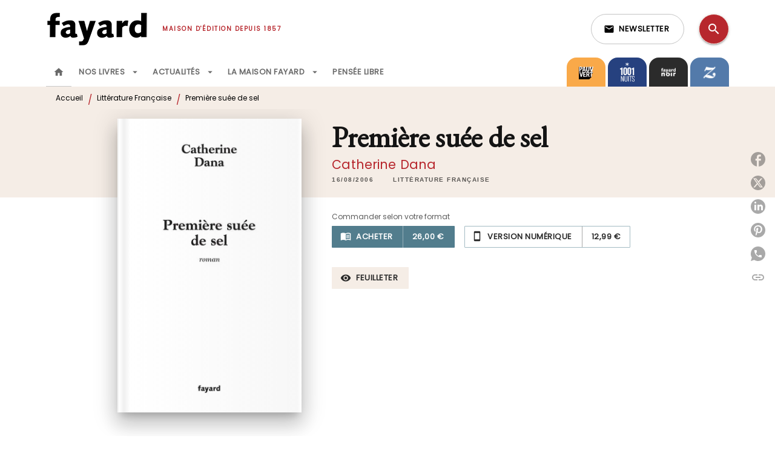

--- FILE ---
content_type: text/html
request_url: https://www.fayard.fr/livre/premiere-suee-de-sel-9782213627267/
body_size: 76190
content:
<!DOCTYPE html><html lang="fr"><head><meta charSet="utf-8"/><meta name="viewport" content="width=device-width"/><meta name="next-head-count" content="2"/><link data-react-helmet="true" rel="canonical" href="https://www.fayard.fr/livre/premiere-suee-de-sel-9782213627267/"/><link data-react-helmet="true" rel="preconnect" href="https://fonts.gstatic.com"/><link data-react-helmet="true" as="favicon" rel="shortcut icon" href="https://media.hachette.fr/27/2023-02/favicon-fayard_1.svg"/><meta data-react-helmet="true" name="title" content="Première suée de sel (Grand format - Autre 2006), de Catherine Dana | Éditions Fayard"/><meta data-react-helmet="true" name="description" content="Ils marchent côte à côte ; dans ce quartier résidentiel, ils détonnent. Les yeux rivés au trottoir, Sekou enlace la taille de Gabrielle. Elle saisit s"/><meta data-react-helmet="true" name="tdm-reservation" content="1"/><meta data-react-helmet="true" property="og:type" content="website"/><meta data-react-helmet="true" property="og:url" content="https://www.fayard.fr/livre/premiere-suee-de-sel-9782213627267/"/><meta data-react-helmet="true" property="og:title" content="Première suée de sel (Grand format - Autre 2006), de Catherine Dana | Éditions Fayard"/><meta data-react-helmet="true" property="og:description" content="Ils marchent côte à côte ; dans ce quartier résidentiel, ils détonnent. Les yeux rivés au trottoir, Sekou enlace la taille de Gabrielle. Elle saisit s"/><meta data-react-helmet="true" property="og:image" content="https://media.hachette.fr/fit-in/500x500/imgArticle/FAYARD/2006/9782213627267-T.jpg?source=web"/><meta data-react-helmet="true" property="twitter:card" content="summary_large_image"/><meta data-react-helmet="true" property="twitter:url" content="https://www.fayard.fr/livre/premiere-suee-de-sel-9782213627267/"/><meta data-react-helmet="true" property="twitter:title" content="Première suée de sel (Grand format - Autre 2006), de Catherine Dana | Éditions Fayard"/><meta data-react-helmet="true" property="twitter:description" content="Ils marchent côte à côte ; dans ce quartier résidentiel, ils détonnent. Les yeux rivés au trottoir, Sekou enlace la taille de Gabrielle. Elle saisit s"/><meta data-react-helmet="true" property="twitter:image" content="https://media.hachette.fr/fit-in/500x500/imgArticle/FAYARD/2006/9782213627267-T.jpg?source=web"/><script data-react-helmet="true" type="application/ld+json">{"@context":"https://schema.org","@type":"Book","name":"Première suée de sel","author":{"@type":"Person","name":"Catherine Dana","url":"https://www.fayard.fr/auteur/catherine-dana/"},"image":"https://media.hachette.fr/imgArticle/FAYARD/2006/9782213627267-T.jpg?source=web","numberOfPages":300,"datePublished":"2006-08-16","offers":{"@type":"Offer","price":"26.00","pricecurrency":"EUR","url":"https://www.fayard.fr/livre/premiere-suee-de-sel-9782213627267/","itemCondition":"https://schema.org/NewCondition","availability":"https://schema.org/InStock"}}</script><title data-react-helmet="true">Première suée de sel (Grand format - Autre 2006), de Catherine Dana | Éditions Fayard</title><link rel="preload" href="/_next/static/css/30bb7ba8624ffc69.css" as="style"/><link rel="stylesheet" href="/_next/static/css/30bb7ba8624ffc69.css" data-n-g=""/><noscript data-n-css=""></noscript><script defer="" nomodule="" src="/_next/static/chunks/polyfills-c67a75d1b6f99dc8.js"></script><script src="/_next/static/chunks/webpack-9765523b66355ddf.js" defer=""></script><script src="/_next/static/chunks/framework-91f7956f9c79db49.js" defer=""></script><script src="/_next/static/chunks/main-5f95ec88460df6da.js" defer=""></script><script src="/_next/static/chunks/pages/_app-527177a87d243005.js" defer=""></script><script src="/_next/static/chunks/5047-bbda3de55e25c97e.js" defer=""></script><script src="/_next/static/chunks/pages/%5B...id%5D-0c2c802db1ac62ed.js" defer=""></script><script src="/_next/static/build-prod-27-41747/_buildManifest.js" defer=""></script><script src="/_next/static/build-prod-27-41747/_ssgManifest.js" defer=""></script><style id="jss-server-side">.MuiSvgIcon-root {
  fill: currentColor;
  width: 1em;
  height: 1em;
  display: inline-block;
  font-size: 1.7142857142857142rem;
  transition: fill 200ms cubic-bezier(0.4, 0, 0.2, 1) 0ms;
  flex-shrink: 0;
  user-select: none;
}
.MuiSvgIcon-colorPrimary {
  color: #B7272D;
}
.MuiSvgIcon-colorSecondary {
  color: #F5EDE6;
}
.MuiSvgIcon-colorAction {
  color: rgba(0, 0, 0, 0.54);
}
.MuiSvgIcon-colorError {
  color: #FF1840;
}
.MuiSvgIcon-colorDisabled {
  color: rgba(0, 0, 0, 0.4);
}
.MuiSvgIcon-fontSizeInherit {
  font-size: inherit;
}
.MuiSvgIcon-fontSizeSmall {
  font-size: 1.4285714285714284rem;
}
.MuiSvgIcon-fontSizeLarge {
  font-size: 2.5rem;
}
.MuiPaper-root {
  color: #000000;
  transition: box-shadow 300ms cubic-bezier(0.4, 0, 0.2, 1) 0ms;
  background-color: #fff;
}
.MuiPaper-rounded {
  border-radius: 8px;
}
.MuiPaper-outlined {
  border: 1px solid #ABBEB6;
}
.MuiPaper-elevation0 {
  box-shadow: none;
}
.MuiPaper-elevation1 {
  box-shadow: 0px 2px 1px -1px rgba(0,0,0,0.2),0px 1px 1px 0px rgba(0,0,0,0.14),0px 1px 3px 0px rgba(0,0,0,0.12);
}
.MuiPaper-elevation2 {
  box-shadow: 0px 3px 1px -2px rgba(0,0,0,0.2),0px 2px 2px 0px rgba(0,0,0,0.14),0px 1px 5px 0px rgba(0,0,0,0.12);
}
.MuiPaper-elevation3 {
  box-shadow: 0px 3px 3px -2px rgba(0,0,0,0.2),0px 3px 4px 0px rgba(0,0,0,0.14),0px 1px 8px 0px rgba(0,0,0,0.12);
}
.MuiPaper-elevation4 {
  box-shadow: 0px 2px 4px -1px rgba(0,0,0,0.2),0px 4px 5px 0px rgba(0,0,0,0.14),0px 1px 10px 0px rgba(0,0,0,0.12);
}
.MuiPaper-elevation5 {
  box-shadow: 0px 3px 5px -1px rgba(0,0,0,0.2),0px 5px 8px 0px rgba(0,0,0,0.14),0px 1px 14px 0px rgba(0,0,0,0.12);
}
.MuiPaper-elevation6 {
  box-shadow: 0px 3px 5px -1px rgba(0,0,0,0.2),0px 6px 10px 0px rgba(0,0,0,0.14),0px 1px 18px 0px rgba(0,0,0,0.12);
}
.MuiPaper-elevation7 {
  box-shadow: 0px 4px 5px -2px rgba(0,0,0,0.2),0px 7px 10px 1px rgba(0,0,0,0.14),0px 2px 16px 1px rgba(0,0,0,0.12);
}
.MuiPaper-elevation8 {
  box-shadow: 0px 5px 5px -3px rgba(0,0,0,0.2),0px 8px 10px 1px rgba(0,0,0,0.14),0px 3px 14px 2px rgba(0,0,0,0.12);
}
.MuiPaper-elevation9 {
  box-shadow: 0px 5px 6px -3px rgba(0,0,0,0.2),0px 9px 12px 1px rgba(0,0,0,0.14),0px 3px 16px 2px rgba(0,0,0,0.12);
}
.MuiPaper-elevation10 {
  box-shadow: 0px 6px 6px -3px rgba(0,0,0,0.2),0px 10px 14px 1px rgba(0,0,0,0.14),0px 4px 18px 3px rgba(0,0,0,0.12);
}
.MuiPaper-elevation11 {
  box-shadow: 0px 6px 7px -4px rgba(0,0,0,0.2),0px 11px 15px 1px rgba(0,0,0,0.14),0px 4px 20px 3px rgba(0,0,0,0.12);
}
.MuiPaper-elevation12 {
  box-shadow: 0px 7px 8px -4px rgba(0,0,0,0.2),0px 12px 17px 2px rgba(0,0,0,0.14),0px 5px 22px 4px rgba(0,0,0,0.12);
}
.MuiPaper-elevation13 {
  box-shadow: 0px 7px 8px -4px rgba(0,0,0,0.2),0px 13px 19px 2px rgba(0,0,0,0.14),0px 5px 24px 4px rgba(0,0,0,0.12);
}
.MuiPaper-elevation14 {
  box-shadow: 0px 7px 9px -4px rgba(0,0,0,0.2),0px 14px 21px 2px rgba(0,0,0,0.14),0px 5px 26px 4px rgba(0,0,0,0.12);
}
.MuiPaper-elevation15 {
  box-shadow: 0px 8px 9px -5px rgba(0,0,0,0.2),0px 15px 22px 2px rgba(0,0,0,0.14),0px 6px 28px 5px rgba(0,0,0,0.12);
}
.MuiPaper-elevation16 {
  box-shadow: 0px 8px 10px -5px rgba(0,0,0,0.2),0px 16px 24px 2px rgba(0,0,0,0.14),0px 6px 30px 5px rgba(0,0,0,0.12);
}
.MuiPaper-elevation17 {
  box-shadow: 0px 8px 11px -5px rgba(0,0,0,0.2),0px 17px 26px 2px rgba(0,0,0,0.14),0px 6px 32px 5px rgba(0,0,0,0.12);
}
.MuiPaper-elevation18 {
  box-shadow: 0px 9px 11px -5px rgba(0,0,0,0.2),0px 18px 28px 2px rgba(0,0,0,0.14),0px 7px 34px 6px rgba(0,0,0,0.12);
}
.MuiPaper-elevation19 {
  box-shadow: 0px 9px 12px -6px rgba(0,0,0,0.2),0px 19px 29px 2px rgba(0,0,0,0.14),0px 7px 36px 6px rgba(0,0,0,0.12);
}
.MuiPaper-elevation20 {
  box-shadow: 0px 10px 13px -6px rgba(0,0,0,0.2),0px 20px 31px 3px rgba(0,0,0,0.14),0px 8px 38px 7px rgba(0,0,0,0.12);
}
.MuiPaper-elevation21 {
  box-shadow: 0px 10px 13px -6px rgba(0,0,0,0.2),0px 21px 33px 3px rgba(0,0,0,0.14),0px 8px 40px 7px rgba(0,0,0,0.12);
}
.MuiPaper-elevation22 {
  box-shadow: 0px 10px 14px -6px rgba(0,0,0,0.2),0px 22px 35px 3px rgba(0,0,0,0.14),0px 8px 42px 7px rgba(0,0,0,0.12);
}
.MuiPaper-elevation23 {
  box-shadow: 0px 11px 14px -7px rgba(0,0,0,0.2),0px 23px 36px 3px rgba(0,0,0,0.14),0px 9px 44px 8px rgba(0,0,0,0.12);
}
.MuiPaper-elevation24 {
  box-shadow: 0px 11px 15px -7px rgba(0,0,0,0.2),0px 24px 38px 3px rgba(0,0,0,0.14),0px 9px 46px 8px rgba(0,0,0,0.12);
}
.MuiButtonBase-root {
  color: inherit;
  border: 0;
  cursor: pointer;
  margin: 0;
  display: inline-flex;
  outline: 0;
  padding: 0;
  position: relative;
  align-items: center;
  user-select: none;
  border-radius: 0;
  vertical-align: middle;
  -moz-appearance: none;
  justify-content: center;
  text-decoration: none;
  background-color: transparent;
  -webkit-appearance: none;
  -webkit-tap-highlight-color: transparent;
}
.MuiButtonBase-root::-moz-focus-inner {
  border-style: none;
}
.MuiButtonBase-root.Mui-disabled {
  cursor: default;
  pointer-events: none;
}
@media print {
  .MuiButtonBase-root {
    color-adjust: exact;
  }
}
  .MuiIconButton-root {
    flex: 0 0 auto;
    color: rgba(0, 0, 0, 0.54);
    padding: 12px;
    overflow: visible;
    font-size: 1.7142857142857142rem;
    text-align: center;
    transition: background-color 150ms cubic-bezier(0.4, 0, 0.2, 1) 0ms;
    border-radius: 50%;
  }
  .MuiIconButton-root:hover {
    background-color: rgba(0, 0, 0, 0);
  }
  .MuiIconButton-root.Mui-disabled {
    color: rgba(0, 0, 0, 0.4);
    background-color: transparent;
  }
@media (hover: none) {
  .MuiIconButton-root:hover {
    background-color: transparent;
  }
}
  .MuiIconButton-edgeStart {
    margin-left: -12px;
  }
  .MuiIconButton-sizeSmall.MuiIconButton-edgeStart {
    margin-left: -3px;
  }
  .MuiIconButton-edgeEnd {
    margin-right: -12px;
  }
  .MuiIconButton-sizeSmall.MuiIconButton-edgeEnd {
    margin-right: -3px;
  }
  .MuiIconButton-colorInherit {
    color: inherit;
  }
  .MuiIconButton-colorPrimary {
    color: #B7272D;
  }
  .MuiIconButton-colorPrimary:hover {
    background-color: rgba(183, 39, 45, 0);
  }
@media (hover: none) {
  .MuiIconButton-colorPrimary:hover {
    background-color: transparent;
  }
}
  .MuiIconButton-colorSecondary {
    color: #F5EDE6;
  }
  .MuiIconButton-colorSecondary:hover {
    background-color: rgba(245, 237, 230, 0);
  }
@media (hover: none) {
  .MuiIconButton-colorSecondary:hover {
    background-color: transparent;
  }
}
  .MuiIconButton-sizeSmall {
    padding: 3px;
    font-size: 1.2857142857142856rem;
  }
  .MuiIconButton-label {
    width: 100%;
    display: flex;
    align-items: inherit;
    justify-content: inherit;
  }
  .MuiTypography-root {
    margin: 0;
  }
  .MuiTypography-body2 {
    font-size: 12px;
    font-family: 'Poppins', sans-serif;
    font-weight: 300;
    line-height: 1.25;
  }
  .MuiTypography-body1 {
    font-size: 1.03125rem;
    font-family: 'Poppins', sans-serif;
    font-weight: 400;
    line-height: 1.29;
  }
@media (min-width:600px) {
  .MuiTypography-body1 {
    font-size: 0.969rem;
  }
}
@media (min-width:960px) {
  .MuiTypography-body1 {
    font-size: 0.969rem;
  }
}
@media (min-width:1176px) {
  .MuiTypography-body1 {
    font-size: 0.969rem;
  }
}
  .MuiTypography-caption {
    font-size: 0.75rem;
    font-family: 'Poppins', sans-serif;
    font-weight: 400;
    line-height: 1.75;
  }
  .MuiTypography-button {
    font-size: 13px;
    font-family: 'Poppins', sans-serif;
    font-weight: 600;
    line-height: 1.143;
    letter-spacing: 0.5px;
    text-transform: uppercase;
  }
  .MuiTypography-h1 {
    font-size: 3rem;
    font-family: 'EB Garamond', serif;
    font-weight: 700;
    line-height: 1.2;
    letter-spacing: -0.91px;
  }
@media (min-width:600px) {
  .MuiTypography-h1 {
    font-size: 3.9583rem;
  }
}
@media (min-width:960px) {
  .MuiTypography-h1 {
    font-size: 4.5833rem;
  }
}
@media (min-width:1176px) {
  .MuiTypography-h1 {
    font-size: 5rem;
  }
}
  .MuiTypography-h2 {
    font-size: 2.25rem;
    font-family: 'EB Garamond', serif;
    font-weight: 700;
    line-height: 1.07;
    letter-spacing: -0.68px;
  }
@media (min-width:600px) {
  .MuiTypography-h2 {
    font-size: 2.8037rem;
  }
}
@media (min-width:960px) {
  .MuiTypography-h2 {
    font-size: 3.271rem;
  }
}
@media (min-width:1176px) {
  .MuiTypography-h2 {
    font-size: 3.5047rem;
  }
}
  .MuiTypography-h3 {
    font-size: 2rem;
    font-family: 'EB Garamond', serif;
    font-weight: 700;
    line-height: 1.25;
    letter-spacing: 0;
  }
@media (min-width:600px) {
  .MuiTypography-h3 {
    font-size: 2.6rem;
  }
}
@media (min-width:960px) {
  .MuiTypography-h3 {
    font-size: 2.8rem;
  }
}
@media (min-width:1176px) {
  .MuiTypography-h3 {
    font-size: 3rem;
  }
}
  .MuiTypography-h4 {
    font-size: 1.5rem;
    font-family: 'EB Garamond', serif;
    font-weight: 700;
    line-height: 1.25;
    letter-spacing: 0.17px;
  }
@media (min-width:600px) {
  .MuiTypography-h4 {
    font-size: 1.8rem;
  }
}
@media (min-width:960px) {
  .MuiTypography-h4 {
    font-size: 2rem;
  }
}
@media (min-width:1176px) {
  .MuiTypography-h4 {
    font-size: 2rem;
  }
}
  .MuiTypography-h5 {
    font-size: 1.25rem;
    font-family: 'EB Garamond', serif;
    font-weight: 700;
    line-height: 1.33;
    letter-spacing: 0.16px;
  }
@media (min-width:600px) {
  .MuiTypography-h5 {
    font-size: 1.3158rem;
  }
}
@media (min-width:960px) {
  .MuiTypography-h5 {
    font-size: 1.5038rem;
  }
}
@media (min-width:1176px) {
  .MuiTypography-h5 {
    font-size: 1.5038rem;
  }
}
  .MuiTypography-h6 {
    font-size: 1.125rem;
    font-family: 'EB Garamond', serif;
    font-weight: 700;
    line-height: 1.2;
    letter-spacing: 0.24px;
  }
@media (min-width:600px) {
  .MuiTypography-h6 {
    font-size: 1.25rem;
  }
}
@media (min-width:960px) {
  .MuiTypography-h6 {
    font-size: 1.25rem;
  }
}
@media (min-width:1176px) {
  .MuiTypography-h6 {
    font-size: 1.25rem;
  }
}
  .MuiTypography-subtitle1 {
    font-size: 1rem;
    font-family: 'EB Garamond', serif;
    font-weight: 500;
    line-height: 1.5;
    letter-spacing: 0.15px;
  }
  .MuiTypography-subtitle2 {
    font-size: 1.0625rem;
    font-family: 'Poppins', sans-serif;
    font-weight: 500;
    line-height: 1.55;
    letter-spacing: 0.16px;
  }
@media (min-width:600px) {
  .MuiTypography-subtitle2 {
    font-size: 1.129rem;
  }
}
@media (min-width:960px) {
  .MuiTypography-subtitle2 {
    font-size: 1.129rem;
  }
}
@media (min-width:1176px) {
  .MuiTypography-subtitle2 {
    font-size: 1.129rem;
  }
}
  .MuiTypography-overline {
    font-size: 10px;
    font-family: 'Poppins', sans-serif;
    font-weight: 700;
    line-height: 1.6;
    letter-spacing: 1.5px;
    text-transform: uppercase;
  }
  .MuiTypography-srOnly {
    width: 1px;
    height: 1px;
    overflow: hidden;
    position: absolute;
  }
  .MuiTypography-alignLeft {
    text-align: left;
  }
  .MuiTypography-alignCenter {
    text-align: center;
  }
  .MuiTypography-alignRight {
    text-align: right;
  }
  .MuiTypography-alignJustify {
    text-align: justify;
  }
  .MuiTypography-noWrap {
    overflow: hidden;
    white-space: nowrap;
    text-overflow: ellipsis;
  }
  .MuiTypography-gutterBottom {
    margin-bottom: 0.35em;
  }
  .MuiTypography-paragraph {
    margin-bottom: 16px;
  }
  .MuiTypography-colorInherit {
    color: inherit;
  }
  .MuiTypography-colorPrimary {
    color: #B7272D;
  }
  .MuiTypography-colorSecondary {
    color: #F5EDE6;
  }
  .MuiTypography-colorTextPrimary {
    color: #000000;
  }
  .MuiTypography-colorTextSecondary {
    color: #000000;
  }
  .MuiTypography-colorError {
    color: #FF1840;
  }
  .MuiTypography-displayInline {
    display: inline;
  }
  .MuiTypography-displayBlock {
    display: block;
  }
  .MuiBreadcrumbs-root {
    color: #000000;
  }
  .MuiBreadcrumbs-ol {
    margin: 0;
    display: flex;
    padding: 0;
    flex-wrap: wrap;
    list-style: none;
    align-items: center;
  }
  .MuiBreadcrumbs-separator {
    color: #B7272D;
    display: flex;
    transform: translateY(3px);
    margin-left: 8px;
    user-select: none;
    margin-right: 8px;
    vertical-align: middle;
  }
  .MuiButton-root {
    color: #000000;
    padding: 6px 16px;
    font-size: 13px;
    min-width: 64px;
    box-sizing: border-box;
    min-height: 36px;
    transition: background-color 250ms cubic-bezier(0.4, 0, 0.2, 1) 0ms,box-shadow 250ms cubic-bezier(0.4, 0, 0.2, 1) 0ms,border 250ms cubic-bezier(0.4, 0, 0.2, 1) 0ms;
    font-family: 'Poppins', sans-serif;
    font-weight: 600;
    line-height: 1.143;
    padding-left: 18px;
    border-radius: 8px;
    padding-right: 18px;
    letter-spacing: 0.5px;
    text-transform: uppercase;
  }
  .MuiButton-root:hover {
    text-decoration: none;
    background-color: rgba(0, 0, 0, 0);
  }
  .MuiButton-root.Mui-disabled {
    color: rgba(0, 0, 0, 0.4);
  }
@media (hover: none) {
  .MuiButton-root:hover {
    background-color: transparent;
  }
}
  .MuiButton-root:hover.Mui-disabled {
    background-color: transparent;
  }
  .MuiButton-label {
    width: 100%;
    display: inherit;
    align-items: inherit;
    justify-content: inherit;
  }
  .MuiButton-text {
    color: rgba(0, 0, 0, 0.64);
    padding: 6px 8px;
  }
  .MuiButton-textPrimary {
    color: #B7272D;
  }
  .MuiButton-textPrimary:hover {
    background-color: rgba(183, 39, 45, 0);
  }
@media (hover: none) {
  .MuiButton-textPrimary:hover {
    background-color: transparent;
  }
}
  .MuiButton-textSecondary {
    color: #F5EDE6;
  }
  .MuiButton-textSecondary:hover {
    background-color: rgba(245, 237, 230, 0);
  }
@media (hover: none) {
  .MuiButton-textSecondary:hover {
    background-color: transparent;
  }
}
  .MuiButton-outlined {
    border: 1px solid rgba(0, 0, 0, 0.23);
    padding: 5px 15px;
    box-shadow: none;
    border-radius: 1px;
  }
  .MuiButton-outlined.Mui-disabled {
    border: 1px solid rgba(0, 0, 0, 0.2);
  }
  .MuiButton-outlinedPrimary {
    color: #527d8d;
    border: 1px solid rgba(183, 39, 45, 0.5);
    box-shadow: none;
    background-color: #ffffff;
  }
  .MuiButton-outlinedPrimary:hover {
    color: #527d8d;
    border: 1px solid #B7272D;
    box-shadow: 0px 2px 4px -1px rgba(0,0,0,0.2),0px 4px 5px 0px rgba(0,0,0,0.14),0px 1px 10px 0px rgba(0,0,0,0.12);
    background-color: #ffffff;
  }
  .MuiButton-outlinedPrimary.Mui-disabled {
    color: rgba(255, 255, 255, 0.40);
    background-color: #ffffff;
  }
  .MuiButton-outlinedPrimary:focus {
    0: b;
    1: u;
    2: t;
    3: t;
    4: o;
    5: n;
    6: s;
    7: .;
    8: o;
    9: u;
    10: t;
    11: l;
    12: i;
    13: n;
    14: e;
    15: d;
    16: P;
    17: r;
    18: i;
    19: m;
    20: a;
    21: r;
    22: y;
    23: .;
    24: h;
    25: o;
    26: v;
    27: e;
    28: r;
  }
@media (hover: none) {
  .MuiButton-outlinedPrimary:hover {
    background-color: transparent;
  }
}
  .MuiButton-outlinedSecondary {
    color: #292929;
    border: 1px solid rgba(245, 237, 230, 0.5);
    border-color: #A3BBC3;
    background-color: #ffffff;
  }
  .MuiButton-outlinedSecondary:hover {
    color: #292929;
    border: 1px solid #F5EDE6;
    box-shadow: 0px 2px 4px -1px rgba(0,0,0,0.2),0px 4px 5px 0px rgba(0,0,0,0.14),0px 1px 10px 0px rgba(0,0,0,0.12);
    border-color: #A3BBC3;
    background-color: #ffffff;
  }
  .MuiButton-outlinedSecondary.Mui-disabled {
    color: rgba(255, 255, 255, 0.40);
    border: 1px solid rgba(0, 0, 0, 0.4);
    background-color: #F5EDE6;
  }
  .MuiButton-outlinedSecondary:focus {
    0: b;
    1: u;
    2: t;
    3: t;
    4: o;
    5: n;
    6: s;
    7: .;
    8: o;
    9: u;
    10: t;
    11: l;
    12: i;
    13: n;
    14: e;
    15: d;
    16: S;
    17: e;
    18: c;
    19: o;
    20: n;
    21: d;
    22: a;
    23: r;
    24: y;
    25: .;
    26: h;
    27: o;
    28: v;
    29: e;
    30: r;
  }
@media (hover: none) {
  .MuiButton-outlinedSecondary:hover {
    background-color: transparent;
  }
}
  .MuiButton-contained {
    color: rgba(0, 0, 0, 0.87);
    box-shadow: none;
    border-radius: 1px;
    background-color: #e0e0e0;
  }
  .MuiButton-contained:hover {
    box-shadow: 0px 2px 4px -1px rgba(0,0,0,0.2),0px 4px 5px 0px rgba(0,0,0,0.14),0px 1px 10px 0px rgba(0,0,0,0.12);
    background-color: #d5d5d5;
  }
  .MuiButton-contained.Mui-focusVisible {
    box-shadow: 0px 3px 5px -1px rgba(0,0,0,0.2),0px 6px 10px 0px rgba(0,0,0,0.14),0px 1px 18px 0px rgba(0,0,0,0.12);
  }
  .MuiButton-contained:active {
    box-shadow: 0px 5px 5px -3px rgba(0,0,0,0.2),0px 8px 10px 1px rgba(0,0,0,0.14),0px 3px 14px 2px rgba(0,0,0,0.12);
  }
  .MuiButton-contained.Mui-disabled {
    color: rgba(0, 0, 0, 0.4);
    box-shadow: none;
    background-color: rgba(0, 0, 0, 0.4);
  }
@media (hover: none) {
  .MuiButton-contained:hover {
    box-shadow: 0px 3px 1px -2px rgba(0,0,0,0.2),0px 2px 2px 0px rgba(0,0,0,0.14),0px 1px 5px 0px rgba(0,0,0,0.12);
    background-color: #e0e0e0;
  }
}
  .MuiButton-contained:hover.Mui-disabled {
    background-color: rgba(0, 0, 0, 0.2);
  }
  .MuiButton-containedPrimary {
    color: #ffffff;
    box-shadow: none;
    border-radius: 1px;
    background-color: #527d8d;
  }
  .MuiButton-containedPrimary:hover {
    box-shadow: 0px 2px 4px -1px rgba(0,0,0,0.2),0px 4px 5px 0px rgba(0,0,0,0.14),0px 1px 10px 0px rgba(0,0,0,0.12);
    background-color: #4B7281;
  }
  .MuiButton-containedPrimary .MuiTouchRipple-child {
    background-color: #527d8d;
  }
  .MuiButton-containedPrimary.Mui-disabled {
    color: rgba(0, 0, 0, 0.40);
    background-color: #527d8d;
  }
  .MuiButton-containedPrimary:focus {
    background-color: #527d8d;
  }
  .MuiButton-containedPrimary  {
    -mui-touch-ripple-child: [object Object];
  }
@media (hover: none) {
  .MuiButton-containedPrimary:hover {
    background-color: #B7272D;
  }
}
  .MuiButton-containedSecondary {
    color: #292929;
    box-shadow: none;
    border-radius: 1px;
    background-color: #F5EDE6;
  }
  .MuiButton-containedSecondary:hover {
    color: #292929;
    box-shadow: 0px 2px 4px -1px rgba(0,0,0,0.2),0px 4px 5px 0px rgba(0,0,0,0.14),0px 1px 10px 0px rgba(0,0,0,0.12);
    background-color: #F5EDE6;
  }
  .MuiButton-containedSecondary .MuiTouchRipple-child {
    background-color: #F5EDE6;
  }
  .MuiButton-containedSecondary.Mui-disabled {
    color: #292929;
    background-color: #F5EDE6;
  }
  .MuiButton-containedSecondary:focus {
    color: #292929;
    background-color: #F5EDE6;
  }
  .MuiButton-containedSecondary  {
    -mui-touch-ripple-child: [object Object];
  }
@media (hover: none) {
  .MuiButton-containedSecondary:hover {
    background-color: #F5EDE6;
  }
}
  .MuiButton-disableElevation {
    box-shadow: none;
  }
  .MuiButton-disableElevation:hover {
    box-shadow: none;
  }
  .MuiButton-disableElevation.Mui-focusVisible {
    box-shadow: none;
  }
  .MuiButton-disableElevation:active {
    box-shadow: none;
  }
  .MuiButton-disableElevation.Mui-disabled {
    box-shadow: none;
  }
  .MuiButton-colorInherit {
    color: inherit;
    border-color: currentColor;
  }
  .MuiButton-textSizeSmall {
    padding: 4px 5px;
    font-size: 0.9285714285714285rem;
  }
  .MuiButton-textSizeLarge {
    padding: 8px 11px;
    font-size: 1.0714285714285714rem;
  }
  .MuiButton-outlinedSizeSmall {
    padding: 3px 9px;
    font-size: 0.9285714285714285rem;
  }
  .MuiButton-outlinedSizeLarge {
    padding: 7px 21px;
    font-size: 1.0714285714285714rem;
  }
  .MuiButton-containedSizeSmall {
    padding: 4px 10px;
    font-size: 0.9285714285714285rem;
  }
  .MuiButton-containedSizeLarge {
    padding: 8px 22px;
    font-size: 1.0714285714285714rem;
  }
  .MuiButton-fullWidth {
    width: 100%;
  }
  .MuiButton-startIcon {
    display: inherit;
    margin-left: -4px;
    margin-right: 8px;
  }
  .MuiButton-startIcon.MuiButton-iconSizeSmall {
    margin-left: -2px;
  }
  .MuiButton-endIcon {
    display: inherit;
    margin-left: 8px;
    margin-right: -4px;
  }
  .MuiButton-endIcon.MuiButton-iconSizeSmall {
    margin-right: -2px;
  }
  .MuiButton-iconSizeSmall > *:first-child {
    font-size: 18px;
  }
  .MuiButton-iconSizeMedium > *:first-child {
    font-size: 20px;
  }
  .MuiButton-iconSizeLarge > *:first-child {
    font-size: 22px;
  }
  .MuiCard-root {
    overflow: hidden;
  }
  .MuiCardActionArea-root {
    width: 100%;
    display: block;
    text-align: inherit;
  }
  .MuiCardActionArea-root:hover .MuiCardActionArea-focusHighlight {
    opacity: 0;
  }
  .MuiCardActionArea-root.Mui-focusVisible .MuiCardActionArea-focusHighlight {
    opacity: 0.12;
  }
  .MuiCardActionArea-focusHighlight {
    top: 0;
    left: 0;
    right: 0;
    bottom: 0;
    opacity: 0;
    overflow: hidden;
    position: absolute;
    transition: opacity 250ms cubic-bezier(0.4, 0, 0.2, 1) 0ms;
    border-radius: inherit;
    pointer-events: none;
    background-color: currentcolor;
  }
  .MuiCardContent-root {
    padding: 16px;
  }
  .MuiCardContent-root:last-child {
    padding-bottom: 24px;
  }
  .MuiChip-root {
    color: rgba(0, 0, 0, .64);
    border: none;
    cursor: default;
    height: 24px;
    display: inline-flex;
    outline: 0;
    padding: 0;
    font-size: 14px;
    box-sizing: border-box;
    transition: background-color 300ms cubic-bezier(0.4, 0, 0.2, 1) 0ms,box-shadow 300ms cubic-bezier(0.4, 0, 0.2, 1) 0ms;
    align-items: center;
    font-family: "Mukta", "Helvetica", "Arial", sans-serif;
    font-weight: 600;
    white-space: nowrap;
    border-radius: 4px;
    letter-spacing: 0.094rem;
    text-transform: uppercase;
    vertical-align: middle;
    justify-content: center;
    text-decoration: none;
    background-color: transparent;
  }
  .MuiChip-root.Mui-disabled {
    opacity: 0.5;
    pointer-events: none;
  }
  .MuiChip-root .MuiChip-avatar {
    color: #616161;
    width: 24px;
    height: 24px;
    font-size: 0.8571428571428571rem;
    margin-left: 5px;
    margin-right: -6px;
  }
  .MuiChip-root .MuiChip-avatarColorPrimary {
    color: #FFFFFF;
    background-color: #8E1900;
  }
  .MuiChip-root .MuiChip-avatarColorSecondary {
    color: #000000;
    background-color: #E5CFBD;
  }
  .MuiChip-root .MuiChip-avatarSmall {
    width: 18px;
    height: 18px;
    font-size: 0.7142857142857142rem;
    margin-left: 4px;
    margin-right: -4px;
  }
  .MuiChip-sizeSmall {
    height: 18px;
    font-size: 0.625rem;
  }
  .MuiChip-colorPrimary {
    color: #FFFFFF;
    background-color: #B7272D;
  }
  .MuiChip-colorSecondary {
    color: #000000;
    background-color: #F5EDE6;
  }
  .MuiChip-clickable {
    cursor: pointer;
    user-select: none;
    -webkit-tap-highlight-color: transparent;
  }
  .MuiChip-clickable:hover, .MuiChip-clickable:focus {
    color: #B7272D;
    background-color: inherit;
  }
  .MuiChip-clickable:active {
    box-shadow: 0px 2px 1px -1px rgba(0,0,0,0.2),0px 1px 1px 0px rgba(0,0,0,0.14),0px 1px 3px 0px rgba(0,0,0,0.12);
  }
  .MuiChip-clickableColorPrimary:hover, .MuiChip-clickableColorPrimary:focus {
    background-color: rgb(188, 56, 61);
  }
  .MuiChip-clickableColorSecondary:hover, .MuiChip-clickableColorSecondary:focus {
    background-color: rgb(225, 218, 211);
  }
  .MuiChip-deletable:focus {
    background-color: rgb(206, 206, 206);
  }
  .MuiChip-deletableColorPrimary:focus {
    background-color: rgb(197, 82, 87);
  }
  .MuiChip-deletableColorSecondary:focus {
    background-color: rgb(196, 189, 184);
  }
  .MuiChip-outlined {
    border: 1px solid rgba(0, 0, 0, 0.23);
    background-color: transparent;
  }
  .MuiChip-clickable.MuiChip-outlined:hover, .MuiChip-clickable.MuiChip-outlined:focus, .MuiChip-deletable.MuiChip-outlined:focus {
    background-color: rgba(0, 0, 0, 0);
  }
  .MuiChip-outlined .MuiChip-avatar {
    margin-left: 4px;
  }
  .MuiChip-outlined .MuiChip-avatarSmall {
    margin-left: 2px;
  }
  .MuiChip-outlined .MuiChip-icon {
    margin-left: 4px;
  }
  .MuiChip-outlined .MuiChip-iconSmall {
    margin-left: 2px;
  }
  .MuiChip-outlined .MuiChip-deleteIcon {
    margin-right: 5px;
  }
  .MuiChip-outlined .MuiChip-deleteIconSmall {
    margin-right: 3px;
  }
  .MuiChip-outlinedPrimary {
    color: #B7272D;
    border: 1px solid #B7272D;
  }
  .MuiChip-clickable.MuiChip-outlinedPrimary:hover, .MuiChip-clickable.MuiChip-outlinedPrimary:focus, .MuiChip-deletable.MuiChip-outlinedPrimary:focus {
    background-color: rgba(183, 39, 45, 0);
  }
  .MuiChip-outlinedSecondary {
    color: #F5EDE6;
    border: 1px solid #F5EDE6;
  }
  .MuiChip-clickable.MuiChip-outlinedSecondary:hover, .MuiChip-clickable.MuiChip-outlinedSecondary:focus, .MuiChip-deletable.MuiChip-outlinedSecondary:focus {
    background-color: rgba(245, 237, 230, 0);
  }
  .MuiChip-icon {
    color: #616161;
    margin-left: 5px;
    margin-right: -6px;
  }
  .MuiChip-iconSmall {
    width: 18px;
    height: 18px;
    margin-left: 4px;
    margin-right: -4px;
  }
  .MuiChip-iconColorPrimary {
    color: inherit;
  }
  .MuiChip-iconColorSecondary {
    color: inherit;
  }
  .MuiChip-label {
    overflow: hidden;
    white-space: nowrap;
    padding-left: 6px;
    padding-right: 6px;
    text-overflow: ellipsis;
  }
  .MuiChip-labelSmall {
    padding-left: 8px;
    padding-right: 8px;
  }
  .MuiChip-deleteIcon {
    color: rgba(0, 0, 0, 0.26);
    width: 22px;
    cursor: pointer;
    height: 22px;
    margin: 0 5px 0 -6px;
    -webkit-tap-highlight-color: transparent;
  }
  .MuiChip-deleteIcon:hover {
    color: rgba(0, 0, 0, 0.4);
  }
  .MuiChip-deleteIconSmall {
    width: 16px;
    height: 16px;
    margin-left: -4px;
    margin-right: 4px;
  }
  .MuiChip-deleteIconColorPrimary {
    color: rgba(255, 255, 255, 0.7);
  }
  .MuiChip-deleteIconColorPrimary:hover, .MuiChip-deleteIconColorPrimary:active {
    color: #FFFFFF;
  }
  .MuiChip-deleteIconColorSecondary {
    color: rgba(0, 0, 0, 0.7);
  }
  .MuiChip-deleteIconColorSecondary:hover, .MuiChip-deleteIconColorSecondary:active {
    color: #000000;
  }
  .MuiChip-deleteIconOutlinedColorPrimary {
    color: rgba(183, 39, 45, 0.7);
  }
  .MuiChip-deleteIconOutlinedColorPrimary:hover, .MuiChip-deleteIconOutlinedColorPrimary:active {
    color: #B7272D;
  }
  .MuiChip-deleteIconOutlinedColorSecondary {
    color: rgba(245, 237, 230, 0.7);
  }
  .MuiChip-deleteIconOutlinedColorSecondary:hover, .MuiChip-deleteIconOutlinedColorSecondary:active {
    color: #F5EDE6;
  }
  .MuiContainer-root {
    width: 100%;
    display: block;
    box-sizing: border-box;
    margin-left: auto;
    margin-right: auto;
    padding-left: 16px;
    padding-right: 16px;
  }
@media (min-width:600px) {
  .MuiContainer-root {
    padding-left: 24px;
    padding-right: 24px;
  }
}
  .MuiContainer-disableGutters {
    padding-left: 0;
    padding-right: 0;
  }
@media (min-width:600px) {
  .MuiContainer-fixed {
    max-width: 600px;
  }
}
@media (min-width:936px) {
  .MuiContainer-fixed {
    max-width: 936px;
  }
}
@media (min-width:960px) {
  .MuiContainer-fixed {
    max-width: 960px;
  }
}
@media (min-width:1176px) {
  .MuiContainer-fixed {
    max-width: 1176px;
  }
}
@media (min-width:1512px) {
  .MuiContainer-fixed {
    max-width: 1512px;
  }
}
@media (min-width:0px) {
  .MuiContainer-maxWidthXs {
    max-width: 444px;
  }
}
@media (min-width:600px) {
  .MuiContainer-maxWidthSm {
    max-width: 600px;
  }
}
@media (min-width:960px) {
  .MuiContainer-maxWidthMd {
    max-width: 960px;
  }
}
@media (min-width:1176px) {
  .MuiContainer-maxWidthLg {
    max-width: 1176px;
  }
}
@media (min-width:1512px) {
  .MuiContainer-maxWidthXl {
    max-width: 1512px;
  }
}
  html {
    box-sizing: border-box;
    -webkit-font-smoothing: antialiased;
    -moz-osx-font-smoothing: grayscale;
  }
  *, *::before, *::after {
    box-sizing: inherit;
  }
  strong, b {
    font-weight: 700;
  }
  body {
    color: #000000;
    margin: 0;
    font-size: 12px;
    font-family: 'Poppins', sans-serif;
    font-weight: 300;
    line-height: 1.25;
    background-color: #fff;
  }
@media print {
  body {
    background-color: #ffffff;
  }
}
  body::backdrop {
    background-color: #fff;
  }
  .MuiDrawer-docked {
    flex: 0 0 auto;
  }
  .MuiDrawer-paper {
    top: 0;
    flex: 1 0 auto;
    height: 100%;
    display: flex;
    outline: 0;
    z-index: 1200;
    position: fixed;
    overflow-y: auto;
    flex-direction: column;
    -webkit-overflow-scrolling: touch;
  }
  .MuiDrawer-paperAnchorLeft {
    left: 0;
    right: auto;
  }
  .MuiDrawer-paperAnchorRight {
    left: auto;
    right: 0;
  }
  .MuiDrawer-paperAnchorTop {
    top: 0;
    left: 0;
    right: 0;
    bottom: auto;
    height: auto;
    max-height: 100%;
  }
  .MuiDrawer-paperAnchorBottom {
    top: auto;
    left: 0;
    right: 0;
    bottom: 0;
    height: auto;
    max-height: 100%;
  }
  .MuiDrawer-paperAnchorDockedLeft {
    border-right: 1px solid #ABBEB6;
  }
  .MuiDrawer-paperAnchorDockedTop {
    border-bottom: 1px solid #ABBEB6;
  }
  .MuiDrawer-paperAnchorDockedRight {
    border-left: 1px solid #ABBEB6;
  }
  .MuiDrawer-paperAnchorDockedBottom {
    border-top: 1px solid #ABBEB6;
  }
@keyframes mui-auto-fill {}
@keyframes mui-auto-fill-cancel {}
  .MuiInputBase-root {
    color: #000000;
    cursor: text;
    display: inline-flex;
    position: relative;
    font-size: 1.03125rem;
    box-sizing: border-box;
    align-items: center;
    font-family: 'Poppins', sans-serif;
    font-weight: 400;
    line-height: 1.1876em;
  }
@media (min-width:600px) {
  .MuiInputBase-root {
    font-size: 0.969rem;
  }
}
@media (min-width:960px) {
  .MuiInputBase-root {
    font-size: 0.969rem;
  }
}
@media (min-width:1176px) {
  .MuiInputBase-root {
    font-size: 0.969rem;
  }
}
  .MuiInputBase-root.Mui-disabled {
    color: rgba(0, 0, 0, 0.38);
    cursor: default;
  }
  .MuiInputBase-multiline {
    padding: 6px 0 7px;
  }
  .MuiInputBase-multiline.MuiInputBase-marginDense {
    padding-top: 3px;
  }
  .MuiInputBase-fullWidth {
    width: 100%;
  }
  .MuiInputBase-input {
    font: inherit;
    color: currentColor;
    width: 100%;
    border: 0;
    height: 1.1876em;
    margin: 0;
    display: block;
    padding: 6px 0 7px;
    min-width: 0;
    background: none;
    box-sizing: content-box;
    animation-name: mui-auto-fill-cancel;
    letter-spacing: inherit;
    animation-duration: 10ms;
    -webkit-tap-highlight-color: transparent;
  }
  .MuiInputBase-input::-webkit-input-placeholder {
    color: currentColor;
    opacity: 0.42;
    transition: opacity 200ms cubic-bezier(0.4, 0, 0.2, 1) 0ms;
  }
  .MuiInputBase-input::-moz-placeholder {
    color: currentColor;
    opacity: 0.42;
    transition: opacity 200ms cubic-bezier(0.4, 0, 0.2, 1) 0ms;
  }
  .MuiInputBase-input:-ms-input-placeholder {
    color: currentColor;
    opacity: 0.42;
    transition: opacity 200ms cubic-bezier(0.4, 0, 0.2, 1) 0ms;
  }
  .MuiInputBase-input::-ms-input-placeholder {
    color: currentColor;
    opacity: 0.42;
    transition: opacity 200ms cubic-bezier(0.4, 0, 0.2, 1) 0ms;
  }
  .MuiInputBase-input:focus {
    outline: 0;
  }
  .MuiInputBase-input:invalid {
    box-shadow: none;
  }
  .MuiInputBase-input::-webkit-search-decoration {
    -webkit-appearance: none;
  }
  .MuiInputBase-input.Mui-disabled {
    opacity: 1;
  }
  .MuiInputBase-input:-webkit-autofill {
    animation-name: mui-auto-fill;
    animation-duration: 5000s;
  }
  label[data-shrink=false] + .MuiInputBase-formControl .MuiInputBase-input::-webkit-input-placeholder {
    opacity: 0 !important;
  }
  label[data-shrink=false] + .MuiInputBase-formControl .MuiInputBase-input::-moz-placeholder {
    opacity: 0 !important;
  }
  label[data-shrink=false] + .MuiInputBase-formControl .MuiInputBase-input:-ms-input-placeholder {
    opacity: 0 !important;
  }
  label[data-shrink=false] + .MuiInputBase-formControl .MuiInputBase-input::-ms-input-placeholder {
    opacity: 0 !important;
  }
  label[data-shrink=false] + .MuiInputBase-formControl .MuiInputBase-input:focus::-webkit-input-placeholder {
    opacity: 0.42;
  }
  label[data-shrink=false] + .MuiInputBase-formControl .MuiInputBase-input:focus::-moz-placeholder {
    opacity: 0.42;
  }
  label[data-shrink=false] + .MuiInputBase-formControl .MuiInputBase-input:focus:-ms-input-placeholder {
    opacity: 0.42;
  }
  label[data-shrink=false] + .MuiInputBase-formControl .MuiInputBase-input:focus::-ms-input-placeholder {
    opacity: 0.42;
  }
  .MuiInputBase-inputMarginDense {
    padding-top: 3px;
  }
  .MuiInputBase-inputMultiline {
    height: auto;
    resize: none;
    padding: 0;
  }
  .MuiInputBase-inputTypeSearch {
    -moz-appearance: textfield;
    -webkit-appearance: textfield;
  }
  .MuiFormControl-root {
    border: 0;
    margin: 0;
    display: inline-flex;
    padding: 0;
    position: relative;
    min-width: 0;
    flex-direction: column;
    vertical-align: top;
  }
  .MuiFormControl-marginNormal {
    margin-top: 16px;
    margin-bottom: 8px;
  }
  .MuiFormControl-marginDense {
    margin-top: 8px;
    margin-bottom: 4px;
  }
  .MuiFormControl-fullWidth {
    width: 100%;
  }
  .MuiFormLabel-root {
    color: #000000;
    padding: 0;
    font-size: 1.03125rem;
    font-family: 'Poppins', sans-serif;
    font-weight: 400;
    line-height: 1;
  }
@media (min-width:600px) {
  .MuiFormLabel-root {
    font-size: 0.969rem;
  }
}
@media (min-width:960px) {
  .MuiFormLabel-root {
    font-size: 0.969rem;
  }
}
@media (min-width:1176px) {
  .MuiFormLabel-root {
    font-size: 0.969rem;
  }
}
  .MuiFormLabel-root.Mui-focused {
    color: #B7272D;
  }
  .MuiFormLabel-root.Mui-disabled {
    color: rgba(0, 0, 0, 0.38);
  }
  .MuiFormLabel-root.Mui-error {
    color: #FF1840;
  }
  .MuiFormLabel-colorSecondary.Mui-focused {
    color: #F5EDE6;
  }
  .MuiFormLabel-asterisk.Mui-error {
    color: #FF1840;
  }
  .MuiGrid-container {
    width: 100%;
    display: flex;
    flex-wrap: wrap;
    box-sizing: border-box;
  }
  .MuiGrid-item {
    margin: 0;
    box-sizing: border-box;
  }
  .MuiGrid-zeroMinWidth {
    min-width: 0;
  }
  .MuiGrid-direction-xs-column {
    flex-direction: column;
  }
  .MuiGrid-direction-xs-column-reverse {
    flex-direction: column-reverse;
  }
  .MuiGrid-direction-xs-row-reverse {
    flex-direction: row-reverse;
  }
  .MuiGrid-wrap-xs-nowrap {
    flex-wrap: nowrap;
  }
  .MuiGrid-wrap-xs-wrap-reverse {
    flex-wrap: wrap-reverse;
  }
  .MuiGrid-align-items-xs-center {
    align-items: center;
  }
  .MuiGrid-align-items-xs-flex-start {
    align-items: flex-start;
  }
  .MuiGrid-align-items-xs-flex-end {
    align-items: flex-end;
  }
  .MuiGrid-align-items-xs-baseline {
    align-items: baseline;
  }
  .MuiGrid-align-content-xs-center {
    align-content: center;
  }
  .MuiGrid-align-content-xs-flex-start {
    align-content: flex-start;
  }
  .MuiGrid-align-content-xs-flex-end {
    align-content: flex-end;
  }
  .MuiGrid-align-content-xs-space-between {
    align-content: space-between;
  }
  .MuiGrid-align-content-xs-space-around {
    align-content: space-around;
  }
  .MuiGrid-justify-content-xs-center {
    justify-content: center;
  }
  .MuiGrid-justify-content-xs-flex-end {
    justify-content: flex-end;
  }
  .MuiGrid-justify-content-xs-space-between {
    justify-content: space-between;
  }
  .MuiGrid-justify-content-xs-space-around {
    justify-content: space-around;
  }
  .MuiGrid-justify-content-xs-space-evenly {
    justify-content: space-evenly;
  }
  .MuiGrid-spacing-xs-1 {
    width: calc(100% + 8px);
    margin: -4px;
  }
  .MuiGrid-spacing-xs-1 > .MuiGrid-item {
    padding: 4px;
  }
  .MuiGrid-spacing-xs-2 {
    width: calc(100% + 16px);
    margin: -8px;
  }
  .MuiGrid-spacing-xs-2 > .MuiGrid-item {
    padding: 8px;
  }
  .MuiGrid-spacing-xs-3 {
    width: calc(100% + 24px);
    margin: -12px;
  }
  .MuiGrid-spacing-xs-3 > .MuiGrid-item {
    padding: 12px;
  }
  .MuiGrid-spacing-xs-4 {
    width: calc(100% + 32px);
    margin: -16px;
  }
  .MuiGrid-spacing-xs-4 > .MuiGrid-item {
    padding: 16px;
  }
  .MuiGrid-spacing-xs-5 {
    width: calc(100% + 40px);
    margin: -20px;
  }
  .MuiGrid-spacing-xs-5 > .MuiGrid-item {
    padding: 20px;
  }
  .MuiGrid-spacing-xs-6 {
    width: calc(100% + 48px);
    margin: -24px;
  }
  .MuiGrid-spacing-xs-6 > .MuiGrid-item {
    padding: 24px;
  }
  .MuiGrid-spacing-xs-7 {
    width: calc(100% + 56px);
    margin: -28px;
  }
  .MuiGrid-spacing-xs-7 > .MuiGrid-item {
    padding: 28px;
  }
  .MuiGrid-spacing-xs-8 {
    width: calc(100% + 64px);
    margin: -32px;
  }
  .MuiGrid-spacing-xs-8 > .MuiGrid-item {
    padding: 32px;
  }
  .MuiGrid-spacing-xs-9 {
    width: calc(100% + 72px);
    margin: -36px;
  }
  .MuiGrid-spacing-xs-9 > .MuiGrid-item {
    padding: 36px;
  }
  .MuiGrid-spacing-xs-10 {
    width: calc(100% + 80px);
    margin: -40px;
  }
  .MuiGrid-spacing-xs-10 > .MuiGrid-item {
    padding: 40px;
  }
  .MuiGrid-grid-xs-auto {
    flex-grow: 0;
    max-width: none;
    flex-basis: auto;
  }
  .MuiGrid-grid-xs-true {
    flex-grow: 1;
    max-width: 100%;
    flex-basis: 0;
  }
  .MuiGrid-grid-xs-1 {
    flex-grow: 0;
    max-width: 8.333333%;
    flex-basis: 8.333333%;
  }
  .MuiGrid-grid-xs-2 {
    flex-grow: 0;
    max-width: 16.666667%;
    flex-basis: 16.666667%;
  }
  .MuiGrid-grid-xs-3 {
    flex-grow: 0;
    max-width: 25%;
    flex-basis: 25%;
  }
  .MuiGrid-grid-xs-4 {
    flex-grow: 0;
    max-width: 33.333333%;
    flex-basis: 33.333333%;
  }
  .MuiGrid-grid-xs-5 {
    flex-grow: 0;
    max-width: 41.666667%;
    flex-basis: 41.666667%;
  }
  .MuiGrid-grid-xs-6 {
    flex-grow: 0;
    max-width: 50%;
    flex-basis: 50%;
  }
  .MuiGrid-grid-xs-7 {
    flex-grow: 0;
    max-width: 58.333333%;
    flex-basis: 58.333333%;
  }
  .MuiGrid-grid-xs-8 {
    flex-grow: 0;
    max-width: 66.666667%;
    flex-basis: 66.666667%;
  }
  .MuiGrid-grid-xs-9 {
    flex-grow: 0;
    max-width: 75%;
    flex-basis: 75%;
  }
  .MuiGrid-grid-xs-10 {
    flex-grow: 0;
    max-width: 83.333333%;
    flex-basis: 83.333333%;
  }
  .MuiGrid-grid-xs-11 {
    flex-grow: 0;
    max-width: 91.666667%;
    flex-basis: 91.666667%;
  }
  .MuiGrid-grid-xs-12 {
    flex-grow: 0;
    max-width: 100%;
    flex-basis: 100%;
  }
@media (min-width:600px) {
  .MuiGrid-grid-sm-auto {
    flex-grow: 0;
    max-width: none;
    flex-basis: auto;
  }
  .MuiGrid-grid-sm-true {
    flex-grow: 1;
    max-width: 100%;
    flex-basis: 0;
  }
  .MuiGrid-grid-sm-1 {
    flex-grow: 0;
    max-width: 8.333333%;
    flex-basis: 8.333333%;
  }
  .MuiGrid-grid-sm-2 {
    flex-grow: 0;
    max-width: 16.666667%;
    flex-basis: 16.666667%;
  }
  .MuiGrid-grid-sm-3 {
    flex-grow: 0;
    max-width: 25%;
    flex-basis: 25%;
  }
  .MuiGrid-grid-sm-4 {
    flex-grow: 0;
    max-width: 33.333333%;
    flex-basis: 33.333333%;
  }
  .MuiGrid-grid-sm-5 {
    flex-grow: 0;
    max-width: 41.666667%;
    flex-basis: 41.666667%;
  }
  .MuiGrid-grid-sm-6 {
    flex-grow: 0;
    max-width: 50%;
    flex-basis: 50%;
  }
  .MuiGrid-grid-sm-7 {
    flex-grow: 0;
    max-width: 58.333333%;
    flex-basis: 58.333333%;
  }
  .MuiGrid-grid-sm-8 {
    flex-grow: 0;
    max-width: 66.666667%;
    flex-basis: 66.666667%;
  }
  .MuiGrid-grid-sm-9 {
    flex-grow: 0;
    max-width: 75%;
    flex-basis: 75%;
  }
  .MuiGrid-grid-sm-10 {
    flex-grow: 0;
    max-width: 83.333333%;
    flex-basis: 83.333333%;
  }
  .MuiGrid-grid-sm-11 {
    flex-grow: 0;
    max-width: 91.666667%;
    flex-basis: 91.666667%;
  }
  .MuiGrid-grid-sm-12 {
    flex-grow: 0;
    max-width: 100%;
    flex-basis: 100%;
  }
}
@media (min-width:936px) {
  .MuiGrid-grid-form-auto {
    flex-grow: 0;
    max-width: none;
    flex-basis: auto;
  }
  .MuiGrid-grid-form-true {
    flex-grow: 1;
    max-width: 100%;
    flex-basis: 0;
  }
  .MuiGrid-grid-form-1 {
    flex-grow: 0;
    max-width: 8.333333%;
    flex-basis: 8.333333%;
  }
  .MuiGrid-grid-form-2 {
    flex-grow: 0;
    max-width: 16.666667%;
    flex-basis: 16.666667%;
  }
  .MuiGrid-grid-form-3 {
    flex-grow: 0;
    max-width: 25%;
    flex-basis: 25%;
  }
  .MuiGrid-grid-form-4 {
    flex-grow: 0;
    max-width: 33.333333%;
    flex-basis: 33.333333%;
  }
  .MuiGrid-grid-form-5 {
    flex-grow: 0;
    max-width: 41.666667%;
    flex-basis: 41.666667%;
  }
  .MuiGrid-grid-form-6 {
    flex-grow: 0;
    max-width: 50%;
    flex-basis: 50%;
  }
  .MuiGrid-grid-form-7 {
    flex-grow: 0;
    max-width: 58.333333%;
    flex-basis: 58.333333%;
  }
  .MuiGrid-grid-form-8 {
    flex-grow: 0;
    max-width: 66.666667%;
    flex-basis: 66.666667%;
  }
  .MuiGrid-grid-form-9 {
    flex-grow: 0;
    max-width: 75%;
    flex-basis: 75%;
  }
  .MuiGrid-grid-form-10 {
    flex-grow: 0;
    max-width: 83.333333%;
    flex-basis: 83.333333%;
  }
  .MuiGrid-grid-form-11 {
    flex-grow: 0;
    max-width: 91.666667%;
    flex-basis: 91.666667%;
  }
  .MuiGrid-grid-form-12 {
    flex-grow: 0;
    max-width: 100%;
    flex-basis: 100%;
  }
}
@media (min-width:960px) {
  .MuiGrid-grid-md-auto {
    flex-grow: 0;
    max-width: none;
    flex-basis: auto;
  }
  .MuiGrid-grid-md-true {
    flex-grow: 1;
    max-width: 100%;
    flex-basis: 0;
  }
  .MuiGrid-grid-md-1 {
    flex-grow: 0;
    max-width: 8.333333%;
    flex-basis: 8.333333%;
  }
  .MuiGrid-grid-md-2 {
    flex-grow: 0;
    max-width: 16.666667%;
    flex-basis: 16.666667%;
  }
  .MuiGrid-grid-md-3 {
    flex-grow: 0;
    max-width: 25%;
    flex-basis: 25%;
  }
  .MuiGrid-grid-md-4 {
    flex-grow: 0;
    max-width: 33.333333%;
    flex-basis: 33.333333%;
  }
  .MuiGrid-grid-md-5 {
    flex-grow: 0;
    max-width: 41.666667%;
    flex-basis: 41.666667%;
  }
  .MuiGrid-grid-md-6 {
    flex-grow: 0;
    max-width: 50%;
    flex-basis: 50%;
  }
  .MuiGrid-grid-md-7 {
    flex-grow: 0;
    max-width: 58.333333%;
    flex-basis: 58.333333%;
  }
  .MuiGrid-grid-md-8 {
    flex-grow: 0;
    max-width: 66.666667%;
    flex-basis: 66.666667%;
  }
  .MuiGrid-grid-md-9 {
    flex-grow: 0;
    max-width: 75%;
    flex-basis: 75%;
  }
  .MuiGrid-grid-md-10 {
    flex-grow: 0;
    max-width: 83.333333%;
    flex-basis: 83.333333%;
  }
  .MuiGrid-grid-md-11 {
    flex-grow: 0;
    max-width: 91.666667%;
    flex-basis: 91.666667%;
  }
  .MuiGrid-grid-md-12 {
    flex-grow: 0;
    max-width: 100%;
    flex-basis: 100%;
  }
}
@media (min-width:1176px) {
  .MuiGrid-grid-lg-auto {
    flex-grow: 0;
    max-width: none;
    flex-basis: auto;
  }
  .MuiGrid-grid-lg-true {
    flex-grow: 1;
    max-width: 100%;
    flex-basis: 0;
  }
  .MuiGrid-grid-lg-1 {
    flex-grow: 0;
    max-width: 8.333333%;
    flex-basis: 8.333333%;
  }
  .MuiGrid-grid-lg-2 {
    flex-grow: 0;
    max-width: 16.666667%;
    flex-basis: 16.666667%;
  }
  .MuiGrid-grid-lg-3 {
    flex-grow: 0;
    max-width: 25%;
    flex-basis: 25%;
  }
  .MuiGrid-grid-lg-4 {
    flex-grow: 0;
    max-width: 33.333333%;
    flex-basis: 33.333333%;
  }
  .MuiGrid-grid-lg-5 {
    flex-grow: 0;
    max-width: 41.666667%;
    flex-basis: 41.666667%;
  }
  .MuiGrid-grid-lg-6 {
    flex-grow: 0;
    max-width: 50%;
    flex-basis: 50%;
  }
  .MuiGrid-grid-lg-7 {
    flex-grow: 0;
    max-width: 58.333333%;
    flex-basis: 58.333333%;
  }
  .MuiGrid-grid-lg-8 {
    flex-grow: 0;
    max-width: 66.666667%;
    flex-basis: 66.666667%;
  }
  .MuiGrid-grid-lg-9 {
    flex-grow: 0;
    max-width: 75%;
    flex-basis: 75%;
  }
  .MuiGrid-grid-lg-10 {
    flex-grow: 0;
    max-width: 83.333333%;
    flex-basis: 83.333333%;
  }
  .MuiGrid-grid-lg-11 {
    flex-grow: 0;
    max-width: 91.666667%;
    flex-basis: 91.666667%;
  }
  .MuiGrid-grid-lg-12 {
    flex-grow: 0;
    max-width: 100%;
    flex-basis: 100%;
  }
}
@media (min-width:1512px) {
  .MuiGrid-grid-xl-auto {
    flex-grow: 0;
    max-width: none;
    flex-basis: auto;
  }
  .MuiGrid-grid-xl-true {
    flex-grow: 1;
    max-width: 100%;
    flex-basis: 0;
  }
  .MuiGrid-grid-xl-1 {
    flex-grow: 0;
    max-width: 8.333333%;
    flex-basis: 8.333333%;
  }
  .MuiGrid-grid-xl-2 {
    flex-grow: 0;
    max-width: 16.666667%;
    flex-basis: 16.666667%;
  }
  .MuiGrid-grid-xl-3 {
    flex-grow: 0;
    max-width: 25%;
    flex-basis: 25%;
  }
  .MuiGrid-grid-xl-4 {
    flex-grow: 0;
    max-width: 33.333333%;
    flex-basis: 33.333333%;
  }
  .MuiGrid-grid-xl-5 {
    flex-grow: 0;
    max-width: 41.666667%;
    flex-basis: 41.666667%;
  }
  .MuiGrid-grid-xl-6 {
    flex-grow: 0;
    max-width: 50%;
    flex-basis: 50%;
  }
  .MuiGrid-grid-xl-7 {
    flex-grow: 0;
    max-width: 58.333333%;
    flex-basis: 58.333333%;
  }
  .MuiGrid-grid-xl-8 {
    flex-grow: 0;
    max-width: 66.666667%;
    flex-basis: 66.666667%;
  }
  .MuiGrid-grid-xl-9 {
    flex-grow: 0;
    max-width: 75%;
    flex-basis: 75%;
  }
  .MuiGrid-grid-xl-10 {
    flex-grow: 0;
    max-width: 83.333333%;
    flex-basis: 83.333333%;
  }
  .MuiGrid-grid-xl-11 {
    flex-grow: 0;
    max-width: 91.666667%;
    flex-basis: 91.666667%;
  }
  .MuiGrid-grid-xl-12 {
    flex-grow: 0;
    max-width: 100%;
    flex-basis: 100%;
  }
}
  .MuiIcon-root {
    width: 1em;
    height: 1em;
    overflow: hidden;
    font-size: 1.7142857142857142rem;
    flex-shrink: 0;
    user-select: none;
  }
  .MuiIcon-colorPrimary {
    color: #B7272D;
  }
  .MuiIcon-colorSecondary {
    color: #F5EDE6;
  }
  .MuiIcon-colorAction {
    color: rgba(0, 0, 0, 0.54);
  }
  .MuiIcon-colorError {
    color: #FF1840;
  }
  .MuiIcon-colorDisabled {
    color: rgba(0, 0, 0, 0.4);
  }
  .MuiIcon-fontSizeInherit {
    font-size: inherit;
  }
  .MuiIcon-fontSizeSmall {
    font-size: 1.4285714285714284rem;
  }
  .MuiIcon-fontSizeLarge {
    font-size: 2.571428571428571rem;
  }
  .MuiInputLabel-root {
    display: block;
    transform-origin: top left;
  }
  .MuiInputLabel-asterisk {
    color: #FF1840;
  }
  .MuiInputLabel-formControl {
    top: 0;
    left: 0;
    position: absolute;
    transform: translate(0, 24px) scale(1);
  }
  .MuiInputLabel-marginDense {
    transform: translate(0, 21px) scale(1);
  }
  .MuiInputLabel-shrink {
    transform: translate(0, 1.5px) scale(0.75);
    transform-origin: top left;
  }
  .MuiInputLabel-animated {
    transition: color 200ms cubic-bezier(0.0, 0, 0.2, 1) 0ms,transform 200ms cubic-bezier(0.0, 0, 0.2, 1) 0ms;
  }
  .MuiInputLabel-filled {
    z-index: 1;
    transform: translate(12px, 20px) scale(1);
    pointer-events: none;
  }
  .MuiInputLabel-filled.MuiInputLabel-marginDense {
    transform: translate(12px, 17px) scale(1);
  }
  .MuiInputLabel-filled.MuiInputLabel-shrink {
    transform: translate(12px, 10px) scale(0.75);
  }
  .MuiInputLabel-filled.MuiInputLabel-shrink.MuiInputLabel-marginDense {
    transform: translate(12px, 7px) scale(0.75);
  }
  .MuiInputLabel-outlined {
    z-index: 1;
    transform: translate(14px, 20px) scale(1);
    pointer-events: none;
  }
  .MuiInputLabel-outlined.MuiInputLabel-marginDense {
    transform: translate(14px, 12px) scale(1);
  }
  .MuiInputLabel-outlined.MuiInputLabel-shrink {
    transform: translate(14px, -6px) scale(0.75);
  }
  .MuiList-root {
    margin: 0;
    padding: 0;
    position: relative;
    list-style: none;
  }
  .MuiList-padding {
    padding-top: 8px;
    padding-bottom: 8px;
  }
  .MuiList-subheader {
    padding-top: 0;
  }
  .MuiListItem-root {
    width: 100%;
    display: flex;
    position: relative;
    box-sizing: border-box;
    text-align: left;
    align-items: center;
    padding-top: 8px;
    padding-bottom: 8px;
    justify-content: flex-start;
    text-decoration: none;
  }
  .MuiListItem-root.Mui-focusVisible {
    background-color: #BD363A;
  }
  .MuiListItem-root.Mui-selected, .MuiListItem-root.Mui-selected:hover {
    background-color: #BD363A;
  }
  .MuiListItem-root.Mui-disabled {
    opacity: 0.5;
  }
  .MuiListItem-container {
    position: relative;
  }
  .MuiListItem-dense {
    padding-top: 4px;
    padding-bottom: 4px;
  }
  .MuiListItem-alignItemsFlexStart {
    align-items: flex-start;
  }
  .MuiListItem-divider {
    border-bottom: 1px solid #ABBEB6;
    background-clip: padding-box;
  }
  .MuiListItem-gutters {
    padding-left: 16px;
    padding-right: 16px;
  }
  .MuiListItem-button {
    transition: background-color 150ms cubic-bezier(0.4, 0, 0.2, 1) 0ms;
  }
  .MuiListItem-button:hover {
    text-decoration: none;
    background-color: #FFF;
  }
@media (hover: none) {
  .MuiListItem-button:hover {
    background-color: transparent;
  }
}
  .MuiListItem-secondaryAction {
    padding-right: 48px;
  }
  .MuiListItemIcon-root {
    color: rgba(0, 0, 0, 0.54);
    display: inline-flex;
    min-width: 56px;
    flex-shrink: 0;
  }
  .MuiListItemIcon-alignItemsFlexStart {
    margin-top: 8px;
  }
  .jss5 {
    top: -5px;
    left: 0;
    right: 0;
    bottom: 0;
    margin: 0;
    padding: 0 8px;
    overflow: hidden;
    position: absolute;
    border-style: solid;
    border-width: 1px;
    border-radius: inherit;
    pointer-events: none;
  }
  .jss6 {
    padding: 0;
    text-align: left;
    transition: width 150ms cubic-bezier(0.0, 0, 0.2, 1) 0ms;
    line-height: 11px;
  }
  .jss7 {
    width: auto;
    height: 11px;
    display: block;
    padding: 0;
    font-size: 0.75em;
    max-width: 0.01px;
    text-align: left;
    transition: max-width 50ms cubic-bezier(0.0, 0, 0.2, 1) 0ms;
    visibility: hidden;
  }
  .jss7 > span {
    display: inline-block;
    padding-left: 5px;
    padding-right: 5px;
  }
  .jss8 {
    max-width: 1000px;
    transition: max-width 100ms cubic-bezier(0.0, 0, 0.2, 1) 50ms;
  }
  .MuiOutlinedInput-root {
    position: relative;
    border-radius: 8px;
  }
  .MuiOutlinedInput-root:hover .MuiOutlinedInput-notchedOutline {
    border-color: #000000;
  }
@media (hover: none) {
  .MuiOutlinedInput-root:hover .MuiOutlinedInput-notchedOutline {
    border-color: rgba(0, 0, 0, 0.23);
  }
}
  .MuiOutlinedInput-root.Mui-focused .MuiOutlinedInput-notchedOutline {
    border-color: #B7272D;
    border-width: 2px;
  }
  .MuiOutlinedInput-root.Mui-error .MuiOutlinedInput-notchedOutline {
    border-color: #FF1840;
  }
  .MuiOutlinedInput-root.Mui-disabled .MuiOutlinedInput-notchedOutline {
    border-color: rgba(0, 0, 0, 0.4);
  }
  .MuiOutlinedInput-colorSecondary.Mui-focused .MuiOutlinedInput-notchedOutline {
    border-color: #F5EDE6;
  }
  .MuiOutlinedInput-adornedStart {
    padding-left: 14px;
  }
  .MuiOutlinedInput-adornedEnd {
    padding-right: 14px;
  }
  .MuiOutlinedInput-multiline {
    padding: 18.5px 14px;
  }
  .MuiOutlinedInput-multiline.MuiOutlinedInput-marginDense {
    padding-top: 10.5px;
    padding-bottom: 10.5px;
  }
  .MuiOutlinedInput-notchedOutline {
    border-color: #292929;
  }
  .MuiOutlinedInput-input {
    padding: 18.5px 14px;
  }
  .MuiOutlinedInput-input:-webkit-autofill {
    border-radius: inherit;
  }
  .MuiOutlinedInput-inputMarginDense {
    padding-top: 10.5px;
    padding-bottom: 10.5px;
  }
  .MuiOutlinedInput-inputMultiline {
    padding: 0;
  }
  .MuiOutlinedInput-inputAdornedStart {
    padding-left: 0;
  }
  .MuiOutlinedInput-inputAdornedEnd {
    padding-right: 0;
  }
  .MuiSnackbar-root {
    left: 8px;
    right: 8px;
    display: flex;
    z-index: 1400;
    position: fixed;
    align-items: center;
    justify-content: center;
  }
  .MuiSnackbar-anchorOriginTopCenter {
    top: 8px;
  }
@media (min-width:600px) {
  .MuiSnackbar-anchorOriginTopCenter {
    top: 24px;
    left: 50%;
    right: auto;
    transform: translateX(-50%);
  }
}
  .MuiSnackbar-anchorOriginBottomCenter {
    bottom: 8px;
  }
@media (min-width:600px) {
  .MuiSnackbar-anchorOriginBottomCenter {
    left: 50%;
    right: auto;
    bottom: 24px;
    transform: translateX(-50%);
  }
}
  .MuiSnackbar-anchorOriginTopRight {
    top: 8px;
    justify-content: flex-end;
  }
@media (min-width:600px) {
  .MuiSnackbar-anchorOriginTopRight {
    top: 24px;
    left: auto;
    right: 24px;
  }
}
  .MuiSnackbar-anchorOriginBottomRight {
    bottom: 8px;
    justify-content: flex-end;
  }
@media (min-width:600px) {
  .MuiSnackbar-anchorOriginBottomRight {
    left: auto;
    right: 24px;
    bottom: 24px;
  }
}
  .MuiSnackbar-anchorOriginTopLeft {
    top: 8px;
    justify-content: flex-start;
  }
@media (min-width:600px) {
  .MuiSnackbar-anchorOriginTopLeft {
    top: 24px;
    left: 24px;
    right: auto;
  }
}
  .MuiSnackbar-anchorOriginBottomLeft {
    bottom: 8px;
    justify-content: flex-start;
  }
@media (min-width:600px) {
  .MuiSnackbar-anchorOriginBottomLeft {
    left: 24px;
    right: auto;
    bottom: 24px;
  }
}
  .MuiTab-root {
    padding: 6px 12px;
    overflow: hidden;
    position: relative;
    font-size: 13px;
    max-width: 264px;
    min-width: 0;
    box-sizing: border-box;
    min-height: 48px;
    text-align: center;
    flex-shrink: 0;
    font-family: 'Poppins', sans-serif;
    font-weight: 600;
    line-height: 1.143;
    padding-top: 0;
    white-space: normal;
    letter-spacing: 0.5px;
    padding-bottom: 0;
    text-transform: uppercase;
  }
@media (min-width:600px) {
  .MuiTab-root {
    min-width: 160px;
  }
}
  .MuiTab-root:before {
    width: 100%;
    bottom: 0;
    height: 1px;
    content: "";
    display: block;
    position: absolute;
    background-color: rgba(0, 0, 0, 0.3);
  }
@media (min-width:0px) {
  .MuiTab-root {
    min-width: 0;
  }
}
  .MuiTab-labelIcon {
    min-height: 72px;
    padding-top: 9px;
  }
  .MuiTab-labelIcon .MuiTab-wrapper > *:first-child {
    margin-bottom: 6px;
  }
  .MuiTab-textColorInherit {
    color: inherit;
    opacity: 0.7;
  }
  .MuiTab-textColorInherit.Mui-selected {
    opacity: 1;
  }
  .MuiTab-textColorInherit.Mui-disabled {
    opacity: 0.5;
  }
  .MuiTab-textColorPrimary {
    color: #000000;
  }
  .MuiTab-textColorPrimary.Mui-selected {
    color: #B7272D;
  }
  .MuiTab-textColorPrimary.Mui-disabled {
    color: rgba(0, 0, 0, 0.38);
  }
  .MuiTab-textColorSecondary {
    color: #000000;
  }
  .MuiTab-textColorSecondary.Mui-selected {
    color: #F5EDE6;
  }
  .MuiTab-textColorSecondary.Mui-disabled {
    color: rgba(0, 0, 0, 0.38);
  }
  .MuiTab-fullWidth {
    flex-grow: 1;
    max-width: none;
    flex-basis: 0;
    flex-shrink: 1;
  }
  .MuiTab-wrapped {
    font-size: 0.8571428571428571rem;
    line-height: 1.5;
  }
  .MuiTab-wrapper {
    width: 100%;
    display: inline-flex;
    align-items: center;
    flex-direction: column;
    justify-content: center;
  }
  .jss1 {
    width: 100%;
    bottom: 0;
    height: 2px;
    position: absolute;
    transition: all 300ms cubic-bezier(0.4, 0, 0.2, 1) 0ms;
  }
  .jss2 {
    background-color: #B7272D;
  }
  .jss3 {
    background-color: #F5EDE6;
  }
  .jss4 {
    right: 0;
    width: 2px;
    height: 100%;
  }
  .MuiTabs-root {
    display: flex;
    overflow: hidden;
    position: relative;
    min-height: 48px;
    -webkit-overflow-scrolling: touch;
  }
  .MuiTabs-root:before {
    width: 100%;
    bottom: 0;
    height: 1px;
    content: "";
    display: block;
    position: absolute;
    background-color: rgba(0, 0, 0, 0.16);
  }
  .MuiTabs-vertical {
    flex-direction: column;
  }
  .MuiTabs-flexContainer {
    display: flex;
  }
  .MuiTabs-flexContainerVertical {
    flex-direction: column;
  }
  .MuiTabs-centered {
    justify-content: center;
  }
  .MuiTabs-scroller {
    flex: 1 1 auto;
    display: inline-block;
    position: relative;
    white-space: nowrap;
  }
  .MuiTabs-fixed {
    width: 100%;
    overflow-x: hidden;
  }
  .MuiTabs-scrollable {
    overflow-x: scroll;
    scrollbar-width: none;
  }
  .MuiTabs-scrollable::-webkit-scrollbar {
    display: none;
  }
@media (max-width:599.95px) {
  .MuiTabs-scrollButtonsDesktop {
    display: none;
  }
}
  .MuiTabs-indicator {
    margin-bottom: 0;
  }
</style><style data-styled="" data-styled-version="5.3.5">.bZtGPQ.bZtGPQ removed false startIcon{"startIcon":false, "endIcon":false;}/*!sc*/
.bZtGPQ.bZtGPQ removed false endIcon{"startIcon":false, "endIcon":false;}/*!sc*/
.UTMKI.UTMKI{border-radius:50px;background-color:transparent;}/*!sc*/
.UTMKI.UTMKI removed false startIcon{"startIcon":false, "endIcon":false, "borderRadius":"50px", "backgroundColor":"transparent";}/*!sc*/
.UTMKI.UTMKI removed false endIcon{"startIcon":false, "endIcon":false, "borderRadius":"50px", "backgroundColor":"transparent";}/*!sc*/
data-styled.g1[id="sc-3e127f1c-0"]{content:"bZtGPQ,UTMKI,"}/*!sc*/
.gKhEeW{display:-webkit-box;display:-webkit-flex;display:-ms-flexbox;display:flex;width:-webkit-fit-content;width:-moz-fit-content;width:fit-content;margin-bottom:16px;}/*!sc*/
.gKhEeW.no-text{min-width:unset;height:40px;width:40px;padding:0px;}/*!sc*/
.gKhEeW.no-text .MuiButton-label{width:18px;-webkit-align-items:unset;-webkit-box-align:unset;-ms-flex-align:unset;align-items:unset;-webkit-box-pack:unset;-webkit-justify-content:unset;-ms-flex-pack:unset;justify-content:unset;}/*!sc*/
.gKhEeW.no-text .MuiButton-endIcon.MuiButton-iconSizeMedium{margin-left:0px;}/*!sc*/
data-styled.g3[id="sc-ebddfe40-0"]{content:"gKhEeW,"}/*!sc*/
.kNZTOu.kNZTOu{border-radius:1px;background-color:#527d8d;display:-webkit-box;display:-webkit-flex;display:-ms-flexbox;display:flex;-webkit-flex-direction:column;-ms-flex-direction:column;flex-direction:column;width:100%;-webkit-align-items:center;-webkit-box-align:center;-ms-flex-align:center;align-items:center;min-height:88px;padding-top:16px;padding-bottom:16px;padding-left:16px;padding-right:16px;}/*!sc*/
@media (min-width:600px){.kNZTOu.kNZTOu{-webkit-flex-direction:row;-ms-flex-direction:row;flex-direction:row;padding-top:16px;padding-bottom:16px;padding-left:32px;padding-right:32px;}}/*!sc*/
.kNZTOu .Infos{display:-webkit-box;display:-webkit-flex;display:-ms-flexbox;display:flex;width:100%;-webkit-align-items:center;-webkit-box-align:center;-ms-flex-align:center;align-items:center;margin-bottom:16px;}/*!sc*/
.kNZTOu .InfosIcon{margin-right:16px;}/*!sc*/
@media (min-width:600px){.kNZTOu .Infos{margin-bottom:0;width:50%;}}/*!sc*/
.kNZTOu .Form{width:100%;}/*!sc*/
@media (min-width:600px){.kNZTOu .Form{width:50%;}}/*!sc*/
.kNZTOu .FieldWrapper{position:relative;color:#fff;}/*!sc*/
@media (min-width:600px){.kNZTOu .FieldWrapper{padding-left:32px;min-width:250px;}}/*!sc*/
.kNZTOu .FieldWrapper .MuiFormLabel-root{color:#fff;}/*!sc*/
.kNZTOu .FieldWrapper .MuiInputBase-root{padding-right:50px;color:#fff;}/*!sc*/
.kNZTOu .FieldWrapper .MuiOutlinedInput-notchedOutline{border-color:#ffffff !important;}/*!sc*/
.kNZTOu .FieldWrapper .MuiFormHelperText-root{position:absolute;bottom:0;}/*!sc*/
.kNZTOu .FieldWrapper .MuiFormHelperText-root.Mui-error{color:#fff;opacity:0.5;}/*!sc*/
.kNZTOu .FieldWrapper .MuiFormLabel-asterisk.MuiInputLabel-asterisk{display:none;}/*!sc*/
.kNZTOu .FieldWrapper .MuiInputLabel-formControl{color:#ffffff;font-size:13px;font-weight:600;font-family:'Poppins',sans-serif;}/*!sc*/
.kNZTOu .FieldWrapper .MuiOutlinedInput-root.Mui-error .MuiOutlinedInput-notchedOutline{border-color:#ffffff;}/*!sc*/
.kNZTOu .Submit{position:absolute;top:50%;right:0;-webkit-transform:translateY(-50%);-ms-transform:translateY(-50%);transform:translateY(-50%);color:#fff;}/*!sc*/
.kNZTOu .Legal strong,.kNZTOu .Legal b,.kNZTOu .Legal em{color:#ffffff;}/*!sc*/
.kNZTOu .Legal b{font-weight:bold;}/*!sc*/
.kNZTOu .Legal a{-webkit-text-decoration:underline;text-decoration:underline;color:#ffffff;}/*!sc*/
.kNZTOu .Legal a:hover{color:#ffffff;}/*!sc*/
data-styled.g22[id="sc-2eb40111-0"]{content:"kNZTOu,"}/*!sc*/
.gkcRHG .NetworkButton{-webkit-transition:color ease-in-out 0.25s;transition:color ease-in-out 0.25s;width:34px;height:34px;color:#cfd8dc;}/*!sc*/
removed [object Object] .sc-5cc81ac6-0 .NetworkButton:hover "width":"34px",removed [object Object] .gkcRHG .NetworkButton:hover "height":"34px",removed [object Object] .gkcRHG .NetworkButton:hover "color":"#cfd8dc",removed [object Object] .gkcRHG .NetworkButton:hover "&:hover":{"color":"#B7272D";}/*!sc*/
.gkcRHG .NetworkButton:hover{color:#B7272D;}/*!sc*/
.fKqhXG .NetworkButton{-webkit-transition:color ease-in-out 0.25s;transition:color ease-in-out 0.25s;width:34px;height:34px;color:#ffffff;}/*!sc*/
removed [object Object] .sc-5cc81ac6-0 .NetworkButton:hover "width":"34px",removed [object Object] .fKqhXG .NetworkButton:hover "height":"34px",removed [object Object] .fKqhXG .NetworkButton:hover "color":"#ffffff",removed [object Object] .fKqhXG .NetworkButton:hover "&:hover":{"color":"#B7272D";}/*!sc*/
.fKqhXG .NetworkButton:hover{color:#B7272D;}/*!sc*/
data-styled.g23[id="sc-5cc81ac6-0"]{content:"gkcRHG,fKqhXG,"}/*!sc*/
.joqGcb.joqGcb{margin-bottom:16px;}/*!sc*/
.joqGcb.joqGcb .ColumnEntry{border-bottom-width:1px;border-bottom-style:solid;border-bottom-color:#FFF;}/*!sc*/
.joqGcb.joqGcb .ColumnEntryTextFull{-webkit-flex:1;-ms-flex:1;flex:1;}/*!sc*/
.joqGcb.joqGcb .ColumnEntry:hover{border-bottom-color:#cfd8dc;}/*!sc*/
.joqGcb.joqGcb .ColumnEntry:hover .ColumnEntryText{color:#141414;}/*!sc*/
.joqGcb.joqGcb .ColumnEntry.Mui-focusVisible{border-bottom-color:#FFF;}/*!sc*/
.joqGcb.joqGcb .ColumnEntry.Mui-focusVisible .ColumnEntryText{color:#fff;}/*!sc*/
.joqGcb.joqGcb .ColumnEntry.Mui-focusVisible:hover{border-bottom-color:#cfd8dc;}/*!sc*/
.joqGcb.joqGcb .ColumnEntry.Mui-focusVisible:hover .ColumnEntryText{color:#141414;}/*!sc*/
.joqGcb.joqGcb .ColumnEntry .MuiListItemIcon-root{min-width:28px;-webkit-align-self:flex-start;-ms-flex-item-align:start;align-self:flex-start;}/*!sc*/
.joqGcb.joqGcb .ColumnProduct{display:-webkit-box;display:-webkit-flex;display:-ms-flexbox;display:flex;-webkit-box-pack:center;-webkit-justify-content:center;-ms-flex-pack:center;justify-content:center;width:100%;}/*!sc*/
.joqGcb.joqGcb .StretchedLink::after{position:absolute;top:0;right:0;bottom:0;left:0;z-index:1;content:'';}/*!sc*/
.gmVqXl.gmVqXl{margin-bottom:16px;}/*!sc*/
.gmVqXl.gmVqXl .ColumnEntry{background-color:transparent;}/*!sc*/
.gmVqXl.gmVqXl .ColumnEntryTextFull{-webkit-flex:1;-ms-flex:1;flex:1;}/*!sc*/
.gmVqXl.gmVqXl .ColumnEntry:hover{border-bottom-color:#cfd8dc;}/*!sc*/
.gmVqXl.gmVqXl .ColumnEntry:hover .ColumnEntryText{color:#B7272D;}/*!sc*/
.gmVqXl.gmVqXl .ColumnEntry.Mui-focusVisible{border-bottom-color:#FFF;}/*!sc*/
.gmVqXl.gmVqXl .ColumnEntry.Mui-focusVisible .ColumnEntryText{color:#fff;}/*!sc*/
.gmVqXl.gmVqXl .ColumnEntry.Mui-focusVisible:hover{border-bottom-color:#cfd8dc;}/*!sc*/
.gmVqXl.gmVqXl .ColumnEntry.Mui-focusVisible:hover .ColumnEntryText{color:#B7272D;}/*!sc*/
.gmVqXl.gmVqXl .ColumnEntry .MuiListItemIcon-root{min-width:28px;-webkit-align-self:flex-start;-ms-flex-item-align:start;align-self:flex-start;}/*!sc*/
.gmVqXl.gmVqXl .ColumnProduct{display:-webkit-box;display:-webkit-flex;display:-ms-flexbox;display:flex;-webkit-box-pack:center;-webkit-justify-content:center;-ms-flex-pack:center;justify-content:center;width:100%;}/*!sc*/
.gmVqXl.gmVqXl .StretchedLink::after{position:absolute;top:0;right:0;bottom:0;left:0;z-index:1;content:'';}/*!sc*/
data-styled.g24[id="sc-dec56e81-0"]{content:"joqGcb,gmVqXl,"}/*!sc*/
.kLrQcK.kLrQcK{display:block;padding-bottom:16px;}/*!sc*/
data-styled.g25[id="sc-dec56e81-1"]{content:"kLrQcK,"}/*!sc*/
.kyhAaS em{display:inline;font-style:italic !important;}/*!sc*/
.kyhAaS p{margin-bottom:32px;}/*!sc*/
.kyhAaS p:last-child{margin-bottom:0px;}/*!sc*/
.kyhAaS a{color:#B7272D !important;}/*!sc*/
.kyhAaS strong{font-weight:600 !important;color:#292929 !important;}/*!sc*/
.kyhAaS .text-align-right{text-align:right;}/*!sc*/
.kyhAaS .text-align-center{text-align:center;}/*!sc*/
.kyhAaS .text-align-justify{text-align:justify;}/*!sc*/
data-styled.g26[id="sc-b3d7e44f-0"]{content:"kyhAaS,"}/*!sc*/
.eIVmqV .ButtonWrapper{display:block;}/*!sc*/
.eIVmqV .ButtonWrapper .MuiButton-fullWidth .MuiButton-label{-webkit-box-pack:justify;-webkit-justify-content:space-between;-ms-flex-pack:justify;justify-content:space-between;}/*!sc*/
.eIVmqV .Popper{z-index:10;position:relative;}/*!sc*/
.eIVmqV .MuiButton-endIcon{padding-left:16px;}/*!sc*/
.eIVmqV .MuiButton-endIcon .MuiIcon-root{-webkit-transition:all ease 0.2s;transition:all ease 0.2s;}/*!sc*/
.eIVmqV .MuiButton-endIcon:before{content:'';display:block;position:absolute;width:1px;height:100%;top:0;background-color:currentColor;opacity:0.4;-webkit-transform:translateX(-8px);-ms-transform:translateX(-8px);transform:translateX(-8px);}/*!sc*/
.eIVmqV.eIVmqV.is-active .MuiButton-endIcon .MuiIcon-root{-webkit-transform:rotate(180deg);-ms-transform:rotate(180deg);transform:rotate(180deg);}/*!sc*/
data-styled.g28[id="sc-76c0b84d-0"]{content:"eIVmqV,"}/*!sc*/
.ecQiiT{position:relative;}/*!sc*/
.ecQiiT .FirstLabel.is-not-alone{padding-right:16px;}/*!sc*/
.ecQiiT .DisplayPromo{margin-left:16px;-webkit-text-decoration:line-through;text-decoration:line-through;font-weight:normal;font-size:12px;}/*!sc*/
.ecQiiT .SecondLabel{display:inline-block;padding-left:16px;}/*!sc*/
.ecQiiT .SecondLabel:before{-webkit-backface-visibility:hidden;backface-visibility:hidden;border-left:1px solid currentColor;content:'';height:100%;position:absolute;opacity:0.4;top:0;-webkit-transform:translateX(-16px);-ms-transform:translateX(-16px);transform:translateX(-16px);width:0;}/*!sc*/
.ecQiiT .clickable{cursor:pointer;}/*!sc*/
.ecQiiT .clickable:hover{opacity:0.8;}/*!sc*/
data-styled.g30[id="sc-f206f5d5-0"]{content:"ecQiiT,"}/*!sc*/
.hsBpeT.hsBpeT .TabsPanel{margin-top:24px;}/*!sc*/
.hsBpeT.hsBpeT .MuiTabs-indicator{background-color:primary;height:2px;}/*!sc*/
.hsBpeT.hsBpeT button.MuiTab-root{text-transform:uppercase;color:#292929;}/*!sc*/
.hsBpeT.hsBpeT button.MuiTab-root:hover{color:#292929;}/*!sc*/
.hsBpeT.hsBpeT button.MuiTab-root:hover:before{background-color:#B7272D;}/*!sc*/
.hsBpeT.hsBpeT .TabsPanel .MuiTabs-root:before{background-color:unset;}/*!sc*/
.hsBpeT.hsBpeT .TabsPanel .MuiTabs-root button:before{background-color:unset;}/*!sc*/
.hsBpeT.hsBpeT .TabsPanel .MuiTabs-root .MuiTabs-flexContainer{-webkit-box-pack:end;-webkit-justify-content:flex-end;-ms-flex-pack:end;justify-content:flex-end;}/*!sc*/
data-styled.g32[id="sc-3b6952fd-0"]{content:"hsBpeT,"}/*!sc*/
.dYZfEs{cursor:pointer;color:inherit;-webkit-text-decoration:inherit;text-decoration:inherit;-webkit-transition:color cubic-bezier(0.4,0,0.2,1) 200ms;transition:color cubic-bezier(0.4,0,0.2,1) 200ms;}/*!sc*/
data-styled.g33[id="sc-25262758-0"]{content:"dYZfEs,"}/*!sc*/
.jlTpPe.jlTpPe{border-radius:2px;}/*!sc*/
.bAXzFk.bAXzFk{border-radius:2px;background-color:#292929;color:#fff;}/*!sc*/
.fsmesJ.fsmesJ{border-radius:2px;background-color:#B7272D;color:#fff;}/*!sc*/
data-styled.g34[id="sc-def5ae80-0"]{content:"jlTpPe,bAXzFk,fsmesJ,"}/*!sc*/
.hMKnAX{display:block;overflow:hidden;box-sizing:border-box;position:relative;width:168px;height:95px;}/*!sc*/
.hMKnAX img{position:absolute;top:0;left:0;bottom:0;right:0;box-sizing:border-box;padding:0;border:none;margin:auto;display:block;width:0;height:0;min-width:100%;max-width:100%;min-height:100%;max-height:100%;object-fit:contain;}/*!sc*/
data-styled.g36[id="sc-569da0ed-0"]{content:"hMKnAX,"}/*!sc*/
.LxmwT{display:inline-block;line-height:0;position:relative;box-shadow:0px 10px 13px -6px rgba(0,0,0,0.2),0px 20px 31px 3px rgba(0,0,0,0.14),0px 8px 38px 7px rgba(0,0,0,0.12);max-width:308px;max-height:504px;-webkit-transition:all cubic-bezier(0.4,0,1,1) 250ms;transition:all cubic-bezier(0.4,0,1,1) 250ms;cursor:pointer;}/*!sc*/
.LxmwT.has-coverFx{border-radius:0 2px 2px 0;padding:0px;}/*!sc*/
.LxmwT.has-coverFx:after{background:linear-gradient( 90deg, rgba(255,255,255,0.5) 0%, rgba(169,169,169,0.3) 0.36%, rgba(255,255,255,0.6) 0.96%, rgba(5,5,5,0.1) 3.51%, rgba(255,255,255,0) 6.87%, rgba(127,127,127,0.1) 97.96%, rgba(255,255,255,0.1) 100% );border-radius:2px;content:'';height:100%;left:0;opacity:0.6;position:absolute;top:0;width:100%;z-index:1;}/*!sc*/
.hfARqW{display:inline-block;line-height:0;position:relative;box-shadow:0px 7px 8px -4px rgba(0,0,0,0.2),0px 12px 17px 2px rgba(0,0,0,0.14),0px 5px 22px 4px rgba(0,0,0,0.12);max-width:212px;max-height:346px;-webkit-transition:all cubic-bezier(0.4,0,1,1) 250ms;transition:all cubic-bezier(0.4,0,1,1) 250ms;cursor:pointer;}/*!sc*/
.hfARqW.has-coverFx{border-radius:0 2px 2px 0;padding:0px;}/*!sc*/
.hfARqW.has-coverFx:after{background:linear-gradient( 90deg, rgba(255,255,255,0.5) 0%, rgba(169,169,169,0.3) 0.36%, rgba(255,255,255,0.6) 0.96%, rgba(5,5,5,0.1) 3.51%, rgba(255,255,255,0) 6.87%, rgba(127,127,127,0.1) 97.96%, rgba(255,255,255,0.1) 100% );border-radius:2px;content:'';height:100%;left:0;opacity:0.6;position:absolute;top:0;width:100%;z-index:1;}/*!sc*/
data-styled.g37[id="sc-15d2bcb8-0"]{content:"LxmwT,hfARqW,"}/*!sc*/
.egEnyF.egEnyF .ProductCoverImage{display:block;-webkit-user-select:none;-moz-user-select:none;-ms-user-select:none;user-select:none;width:100%;}/*!sc*/
data-styled.g38[id="sc-15d2bcb8-1"]{content:"egEnyF,"}/*!sc*/
.drhOtz{background-color:#292929;background-color-burger:#292929;logo:logoAlt;logo-burger:logo;text-color:#000000;text-color-burger:#000000;border-top-width:1px;border-top-color:rgba(0,0,0,0.08);border-top-style:solid;padding:0px 0 0 0;margin:80px 0 0 0;z-index:1;position:relative;}/*!sc*/
.drhOtz .Newsletter{margin-bottom:16px;}/*!sc*/
@media (min-width:600px){.drhOtz .Newsletter{-webkit-transform:translateY(-50%);-ms-transform:translateY(-50%);transform:translateY(-50%);}}/*!sc*/
@media (min-width:960px){.drhOtz .Newsletter{position:absolute;width:100%;z-index:10;top:0;left:0;right:0;padding-left:16px;padding-right:16px;margin-left:auto;margin-right:auto;margin-bottom:0;}}/*!sc*/
@media (min-width:1176px){.drhOtz .Newsletter{padding-left:0;padding-right:0;width:80%;max-width:970px;}}/*!sc*/
.drhOtz .Column{padding-top:16px !important;}/*!sc*/
@media (min-width:960px){.drhOtz .Column{padding-top:112px !important;padding-bottom:16px !important;}}/*!sc*/
@media (min-width:960px){.drhOtz .Column.ColumnContact{border-right-width:1px;border-right-style:solid;border-right-color:rgba(0,0,0,0.08);}}/*!sc*/
.drhOtz .NavigationColumn{margin-bottom:32px;}/*!sc*/
@media (min-width:600px){.drhOtz .Primary{padding-left:24px;padding-right:48px;}}/*!sc*/
.drhOtz .Copyright{text-align:center;padding-top:8px;padding-bottom:8px;background-color:#292929;}/*!sc*/
data-styled.g41[id="sc-7863f4d9-0"]{content:"drhOtz,"}/*!sc*/
.gImndc.is-from-header{padding:0 16px;}/*!sc*/
.gImndc .ContactAddress{font-style:normal;}/*!sc*/
.gImndc .ContactLinks{list-style:none;margin-top:24px;padding:0;}/*!sc*/
.gImndc .ContactLinks li:nth-child(2n + 1){margin-top:20px;}/*!sc*/
.gImndc .ContactLinksLink{display:-webkit-box;display:-webkit-flex;display:-ms-flexbox;display:flex;-webkit-align-items:flex-end;-webkit-box-align:flex-end;-ms-flex-align:flex-end;align-items:flex-end;margin-bottom:24px;}/*!sc*/
.gImndc .ContactLinksIcon{margin-right:16px;}/*!sc*/
.gImndc .Contact .SocialNetworks{margin-top:32px;margin-bottom:16px;}/*!sc*/
@media (min-width:960px){.gImndc .Contact .SocialNetworks{padding-right:16px;}}/*!sc*/
.gImndc .Contact .SocialNetworksTitle{margin-bottom:16px;}/*!sc*/
data-styled.g42[id="sc-ba7ac841-0"]{content:"gImndc,"}/*!sc*/
@media (min-width:600px){.hqkLtw.hqkLtw{text-align:center;}}/*!sc*/
@media (max-width:599.95px){.hqkLtw.hqkLtw{padding-top:32px;padding-bottom:80px;}}/*!sc*/
.hqkLtw .LegalList{margin:0;padding:0;list-style:none;}/*!sc*/
.hqkLtw .LegalList li{padding-top:4px;padding-bottom:4px;}/*!sc*/
@media (min-width:600px){.hqkLtw .LegalList li{display:inline-block;padding-top:16px;padding-bottom:16px;cursor:pointer;}.hqkLtw .LegalList li + li{margin-left:16px;}}/*!sc*/
data-styled.g43[id="sc-29494c14-0"]{content:"hqkLtw,"}/*!sc*/
.cBJcow.cBJcow{position:absolute;top:0;left:0;width:100%;background-color:#ffffff;box-shadow:0px 7px 8px -4px rgb(0 0 0 / 20%),0px 12px 17px 2px rgb(0 0 0 / 14%),0px 5px 22px 4px rgb(0 0 0 / 12%);max-height:calc(100vh - 145px);min-height:300px;overflow-y:auto;padding-top:32px;padding-bottom:16px;opacity:0;top:0;-webkit-transform:translateY(-150%);-ms-transform:translateY(-150%);transform:translateY(-150%);z-index:5;}/*!sc*/
.cBJcow.cBJcow.has-animation{-webkit-transition:all ease-in-out 0.35s;transition:all ease-in-out 0.35s;}/*!sc*/
.cBJcow.cBJcow.is-active{opacity:1;-webkit-transform:translateY(0%);-ms-transform:translateY(0%);transform:translateY(0%);}/*!sc*/
.cBJcow.cBJcow .is-encart{color:textPrimary;}/*!sc*/
.cBJcow.cBJcow .is-encart.MuiList-padding{padding-top:0;}/*!sc*/
data-styled.g44[id="sc-2bf199c8-0"]{content:"cBJcow,"}/*!sc*/
.eLuvTM.eLuvTM{position:relative;z-index:10;overflow:hidden;background-color:#ffffff;}/*!sc*/
.eLuvTM.eLuvTM:before{width:100vw;left:0;bottom:0;content:'';display:block;position:absolute;height:0px;background-color:none;}/*!sc*/
.eLuvTM.eLuvTM .NavigationCenter{margin-bottom:30px;}/*!sc*/
.eLuvTM.eLuvTM .MuiTabs-root:before{display:none;}/*!sc*/
data-styled.g46[id="sc-d81b8bf1-0"]{content:"eLuvTM,"}/*!sc*/
.dzyfNp.dzyfNp .TabsPanel{margin-bottom:0;margin-top:0;position:relative;}/*!sc*/
.dzyfNp.dzyfNp .NavigationButton{border-radius:0;box-sizing:content-box;text-transform:uppercase;color:#292929;font-weight:600;opacity:0.7;}/*!sc*/
.dzyfNp.dzyfNp .NavigationButton.is-align-right{margin-left:auto;margin-right:0px;}/*!sc*/
.dzyfNp.dzyfNp .NavigationButton:before{position:absolute;content:'';width:100%;height:0px;bottom:-0px;left:0;border-bottom:0px solid none;-webkit-transition:all cubic-bezier(0.0,0,0.2,1) 150ms;transition:all cubic-bezier(0.0,0,0.2,1) 150ms;}/*!sc*/
.dzyfNp.dzyfNp .NavigationButton:hover:before{height:2px;background-color:#B7272D;}/*!sc*/
.dzyfNp.dzyfNp .NavigationButtonColoredNested{padding:0;border-top-left-radius:16px;border-top-right-radius:16px;padding-left:20px;padding-right:20px;margin-left:4px;}/*!sc*/
.dzyfNp.dzyfNp .NavigationButtonColoredNested .MuiButton-endIcon{-webkit-transition:-webkit-transform 0.3s ease;-webkit-transition:transform 0.3s ease;transition:transform 0.3s ease;}/*!sc*/
.dzyfNp.dzyfNp .NavigationButtonColoredNested.NavigationButtonColoredNestedEntry0{background-color:inherit;}/*!sc*/
.dzyfNp.dzyfNp .NavigationButtonColoredNested.NavigationButtonColoredNestedEntry0:hover{background-color:inherit!important;}/*!sc*/
.dzyfNp.dzyfNp .NavigationButtonColoredNested.NavigationButtonColoredNestedEntry0.Mui-selected .MuiButton-endIcon{-webkit-transform:rotate(180deg);-ms-transform:rotate(180deg);transform:rotate(180deg);}/*!sc*/
.dzyfNp.dzyfNp .NavigationButtonColoredNested.NavigationButtonColoredNestedEntry0.Mui-selected,.dzyfNp.dzyfNp .NavigationButtonColoredNested.NavigationButtonColoredNestedEntry0.is-same-level{background-color:#7ee4ad;}/*!sc*/
.dzyfNp.dzyfNp .NavigationButtonColoredNested.NavigationButtonColoredNestedEntry0.Mui-selected:hover,.dzyfNp.dzyfNp .NavigationButtonColoredNested.NavigationButtonColoredNestedEntry0.is-same-level:hover{background-color:#7ee4ad!important;}/*!sc*/
.dzyfNp.dzyfNp .NavigationButtonColoredNested.NavigationButtonColoredNestedEntry1{background-color:inherit;}/*!sc*/
.dzyfNp.dzyfNp .NavigationButtonColoredNested.NavigationButtonColoredNestedEntry1:hover{background-color:inherit!important;}/*!sc*/
.dzyfNp.dzyfNp .NavigationButtonColoredNested.NavigationButtonColoredNestedEntry1.Mui-selected .MuiButton-endIcon{-webkit-transform:rotate(180deg);-ms-transform:rotate(180deg);transform:rotate(180deg);}/*!sc*/
.dzyfNp.dzyfNp .NavigationButtonColoredNested.NavigationButtonColoredNestedEntry1.Mui-selected,.dzyfNp.dzyfNp .NavigationButtonColoredNested.NavigationButtonColoredNestedEntry1.is-same-level{background-color:#78cbf9;}/*!sc*/
.dzyfNp.dzyfNp .NavigationButtonColoredNested.NavigationButtonColoredNestedEntry1.Mui-selected:hover,.dzyfNp.dzyfNp .NavigationButtonColoredNested.NavigationButtonColoredNestedEntry1.is-same-level:hover{background-color:#78cbf9!important;}/*!sc*/
.dzyfNp.dzyfNp .NavigationButtonColoredNested.NavigationButtonColoredNestedEntry2{background-color:inherit;}/*!sc*/
.dzyfNp.dzyfNp .NavigationButtonColoredNested.NavigationButtonColoredNestedEntry2:hover{background-color:inherit!important;}/*!sc*/
.dzyfNp.dzyfNp .NavigationButtonColoredNested.NavigationButtonColoredNestedEntry2.Mui-selected .MuiButton-endIcon{-webkit-transform:rotate(180deg);-ms-transform:rotate(180deg);transform:rotate(180deg);}/*!sc*/
.dzyfNp.dzyfNp .NavigationButtonColoredNested.NavigationButtonColoredNestedEntry2.Mui-selected,.dzyfNp.dzyfNp .NavigationButtonColoredNested.NavigationButtonColoredNestedEntry2.is-same-level{background-color:#7ee4ad;}/*!sc*/
.dzyfNp.dzyfNp .NavigationButtonColoredNested.NavigationButtonColoredNestedEntry2.Mui-selected:hover,.dzyfNp.dzyfNp .NavigationButtonColoredNested.NavigationButtonColoredNestedEntry2.is-same-level:hover{background-color:#7ee4ad!important;}/*!sc*/
.dzyfNp.dzyfNp .NavigationButtonColoredNested.NavigationButtonColoredNestedEntry3{background-color:inherit;}/*!sc*/
.dzyfNp.dzyfNp .NavigationButtonColoredNested.NavigationButtonColoredNestedEntry3:hover{background-color:inherit!important;}/*!sc*/
.dzyfNp.dzyfNp .NavigationButtonColoredNested.NavigationButtonColoredNestedEntry3.Mui-selected .MuiButton-endIcon{-webkit-transform:rotate(180deg);-ms-transform:rotate(180deg);transform:rotate(180deg);}/*!sc*/
.dzyfNp.dzyfNp .NavigationButtonColoredNested.NavigationButtonColoredNestedEntry3.Mui-selected,.dzyfNp.dzyfNp .NavigationButtonColoredNested.NavigationButtonColoredNestedEntry3.is-same-level{background-color:#78cbf9;}/*!sc*/
.dzyfNp.dzyfNp .NavigationButtonColoredNested.NavigationButtonColoredNestedEntry3.Mui-selected:hover,.dzyfNp.dzyfNp .NavigationButtonColoredNested.NavigationButtonColoredNestedEntry3.is-same-level:hover{background-color:#78cbf9!important;}/*!sc*/
.dzyfNp.dzyfNp .NavigationButtonColoredNested.NavigationButtonColoredNestedEntry4{background-color:inherit;}/*!sc*/
.dzyfNp.dzyfNp .NavigationButtonColoredNested.NavigationButtonColoredNestedEntry4:hover{background-color:inherit!important;}/*!sc*/
.dzyfNp.dzyfNp .NavigationButtonColoredNested.NavigationButtonColoredNestedEntry4.Mui-selected .MuiButton-endIcon{-webkit-transform:rotate(180deg);-ms-transform:rotate(180deg);transform:rotate(180deg);}/*!sc*/
.dzyfNp.dzyfNp .NavigationButtonColoredNested.NavigationButtonColoredNestedEntry4.Mui-selected,.dzyfNp.dzyfNp .NavigationButtonColoredNested.NavigationButtonColoredNestedEntry4.is-same-level{background-color:undefined;}/*!sc*/
.dzyfNp.dzyfNp .NavigationButtonColoredNested.NavigationButtonColoredNestedEntry4.Mui-selected:hover,.dzyfNp.dzyfNp .NavigationButtonColoredNested.NavigationButtonColoredNestedEntry4.is-same-level:hover{background-color:undefined!important;}/*!sc*/
.dzyfNp.dzyfNp .NavigationButtonColoredNested.NavigationButtonColoredNestedEntry5{background-color:inherit;}/*!sc*/
.dzyfNp.dzyfNp .NavigationButtonColoredNested.NavigationButtonColoredNestedEntry5:hover{background-color:inherit!important;}/*!sc*/
.dzyfNp.dzyfNp .NavigationButtonColoredNested.NavigationButtonColoredNestedEntry5.Mui-selected .MuiButton-endIcon{-webkit-transform:rotate(180deg);-ms-transform:rotate(180deg);transform:rotate(180deg);}/*!sc*/
.dzyfNp.dzyfNp .NavigationButtonColoredNested.NavigationButtonColoredNestedEntry5.Mui-selected,.dzyfNp.dzyfNp .NavigationButtonColoredNested.NavigationButtonColoredNestedEntry5.is-same-level{background-color:undefined;}/*!sc*/
.dzyfNp.dzyfNp .NavigationButtonColoredNested.NavigationButtonColoredNestedEntry5.Mui-selected:hover,.dzyfNp.dzyfNp .NavigationButtonColoredNested.NavigationButtonColoredNestedEntry5.is-same-level:hover{background-color:undefined!important;}/*!sc*/
.dzyfNp.dzyfNp .NavigationButtonColoredNested.NavigationButtonColoredNestedEntry6{background-color:inherit;}/*!sc*/
.dzyfNp.dzyfNp .NavigationButtonColoredNested.NavigationButtonColoredNestedEntry6:hover{background-color:inherit!important;}/*!sc*/
.dzyfNp.dzyfNp .NavigationButtonColoredNested.NavigationButtonColoredNestedEntry6.Mui-selected .MuiButton-endIcon{-webkit-transform:rotate(180deg);-ms-transform:rotate(180deg);transform:rotate(180deg);}/*!sc*/
.dzyfNp.dzyfNp .NavigationButtonColoredNested.NavigationButtonColoredNestedEntry6.Mui-selected,.dzyfNp.dzyfNp .NavigationButtonColoredNested.NavigationButtonColoredNestedEntry6.is-same-level{background-color:undefined;}/*!sc*/
.dzyfNp.dzyfNp .NavigationButtonColoredNested.NavigationButtonColoredNestedEntry6.Mui-selected:hover,.dzyfNp.dzyfNp .NavigationButtonColoredNested.NavigationButtonColoredNestedEntry6.is-same-level:hover{background-color:undefined!important;}/*!sc*/
.dzyfNp.dzyfNp .NavigationButtonColoredNested.NavigationButtonColoredNestedEntry7{background-color:inherit;}/*!sc*/
.dzyfNp.dzyfNp .NavigationButtonColoredNested.NavigationButtonColoredNestedEntry7:hover{background-color:inherit!important;}/*!sc*/
.dzyfNp.dzyfNp .NavigationButtonColoredNested.NavigationButtonColoredNestedEntry7.Mui-selected .MuiButton-endIcon{-webkit-transform:rotate(180deg);-ms-transform:rotate(180deg);transform:rotate(180deg);}/*!sc*/
.dzyfNp.dzyfNp .NavigationButtonColoredNested.NavigationButtonColoredNestedEntry7.Mui-selected,.dzyfNp.dzyfNp .NavigationButtonColoredNested.NavigationButtonColoredNestedEntry7.is-same-level{background-color:undefined;}/*!sc*/
.dzyfNp.dzyfNp .NavigationButtonColoredNested.NavigationButtonColoredNestedEntry7.Mui-selected:hover,.dzyfNp.dzyfNp .NavigationButtonColoredNested.NavigationButtonColoredNestedEntry7.is-same-level:hover{background-color:undefined!important;}/*!sc*/
.dzyfNp.dzyfNp .NavigationButtonColoredNested.NavigationButtonColoredNestedEntry8{background-color:inherit;}/*!sc*/
.dzyfNp.dzyfNp .NavigationButtonColoredNested.NavigationButtonColoredNestedEntry8:hover{background-color:inherit!important;}/*!sc*/
.dzyfNp.dzyfNp .NavigationButtonColoredNested.NavigationButtonColoredNestedEntry8.Mui-selected .MuiButton-endIcon{-webkit-transform:rotate(180deg);-ms-transform:rotate(180deg);transform:rotate(180deg);}/*!sc*/
.dzyfNp.dzyfNp .NavigationButtonColoredNested.NavigationButtonColoredNestedEntry8.Mui-selected,.dzyfNp.dzyfNp .NavigationButtonColoredNested.NavigationButtonColoredNestedEntry8.is-same-level{background-color:undefined;}/*!sc*/
.dzyfNp.dzyfNp .NavigationButtonColoredNested.NavigationButtonColoredNestedEntry8.Mui-selected:hover,.dzyfNp.dzyfNp .NavigationButtonColoredNested.NavigationButtonColoredNestedEntry8.is-same-level:hover{background-color:undefined!important;}/*!sc*/
.dzyfNp.dzyfNp .NavigationButtonColoredOneLine{padding:0;border-top-left-radius:16px;border-top-right-radius:16px;padding-left:20px;padding-right:20px;margin-left:4px;}/*!sc*/
.dzyfNp.dzyfNp .NavigationButtonColoredOneLine.NavigationButtonColoredOneLineEntry0{background-color:inherit;}/*!sc*/
.dzyfNp.dzyfNp .NavigationButtonColoredOneLine.NavigationButtonColoredOneLineEntry0:hover{background-color:#fa8e85!important;}/*!sc*/
.dzyfNp.dzyfNp .NavigationButtonColoredOneLine.NavigationButtonColoredOneLineEntry0.Mui-selected,.dzyfNp.dzyfNp .NavigationButtonColoredOneLine.NavigationButtonColoredOneLineEntry0.is-same-level{background-color:#e63d26;}/*!sc*/
.dzyfNp.dzyfNp .NavigationButtonColoredOneLine.NavigationButtonColoredOneLineEntry0.Mui-selected:hover,.dzyfNp.dzyfNp .NavigationButtonColoredOneLine.NavigationButtonColoredOneLineEntry0.is-same-level:hover{background-color:#e63d26!important;}/*!sc*/
.dzyfNp.dzyfNp .NavigationButtonColoredOneLine.NavigationButtonColoredOneLineEntry1{background-color:inherit;}/*!sc*/
.dzyfNp.dzyfNp .NavigationButtonColoredOneLine.NavigationButtonColoredOneLineEntry1:hover{background-color:#FBBF88!important;}/*!sc*/
.dzyfNp.dzyfNp .NavigationButtonColoredOneLine.NavigationButtonColoredOneLineEntry1.Mui-selected,.dzyfNp.dzyfNp .NavigationButtonColoredOneLine.NavigationButtonColoredOneLineEntry1.is-same-level{background-color:#F89539;}/*!sc*/
.dzyfNp.dzyfNp .NavigationButtonColoredOneLine.NavigationButtonColoredOneLineEntry1.Mui-selected:hover,.dzyfNp.dzyfNp .NavigationButtonColoredOneLine.NavigationButtonColoredOneLineEntry1.is-same-level:hover{background-color:#F89539!important;}/*!sc*/
.dzyfNp.dzyfNp .NavigationButtonColoredOneLine.NavigationButtonColoredOneLineEntry2{background-color:inherit;}/*!sc*/
.dzyfNp.dzyfNp .NavigationButtonColoredOneLine.NavigationButtonColoredOneLineEntry2:hover{background-color:#A7DDAE!important;}/*!sc*/
.dzyfNp.dzyfNp .NavigationButtonColoredOneLine.NavigationButtonColoredOneLineEntry2.Mui-selected,.dzyfNp.dzyfNp .NavigationButtonColoredOneLine.NavigationButtonColoredOneLineEntry2.is-same-level{background-color:#6CC678;}/*!sc*/
.dzyfNp.dzyfNp .NavigationButtonColoredOneLine.NavigationButtonColoredOneLineEntry2.Mui-selected:hover,.dzyfNp.dzyfNp .NavigationButtonColoredOneLine.NavigationButtonColoredOneLineEntry2.is-same-level:hover{background-color:#6CC678!important;}/*!sc*/
.dzyfNp.dzyfNp .NavigationButtonColoredOneLine.NavigationButtonColoredOneLineEntry3{background-color:inherit;}/*!sc*/
.dzyfNp.dzyfNp .NavigationButtonColoredOneLine.NavigationButtonColoredOneLineEntry3:hover{background-color:#8FBAC4!important;}/*!sc*/
.dzyfNp.dzyfNp .NavigationButtonColoredOneLine.NavigationButtonColoredOneLineEntry3.Mui-selected,.dzyfNp.dzyfNp .NavigationButtonColoredOneLine.NavigationButtonColoredOneLineEntry3.is-same-level{background-color:#458C9D;}/*!sc*/
.dzyfNp.dzyfNp .NavigationButtonColoredOneLine.NavigationButtonColoredOneLineEntry3.Mui-selected:hover,.dzyfNp.dzyfNp .NavigationButtonColoredOneLine.NavigationButtonColoredOneLineEntry3.is-same-level:hover{background-color:#458C9D!important;}/*!sc*/
.dzyfNp.dzyfNp .NavigationButtonColoredOneLine.NavigationButtonColoredOneLineEntry4{background-color:inherit;}/*!sc*/
.dzyfNp.dzyfNp .NavigationButtonColoredOneLine.NavigationButtonColoredOneLineEntry4:hover{background-color:undefined!important;}/*!sc*/
.dzyfNp.dzyfNp .NavigationButtonColoredOneLine.NavigationButtonColoredOneLineEntry4.Mui-selected,.dzyfNp.dzyfNp .NavigationButtonColoredOneLine.NavigationButtonColoredOneLineEntry4.is-same-level{background-color:undefined;}/*!sc*/
.dzyfNp.dzyfNp .NavigationButtonColoredOneLine.NavigationButtonColoredOneLineEntry4.Mui-selected:hover,.dzyfNp.dzyfNp .NavigationButtonColoredOneLine.NavigationButtonColoredOneLineEntry4.is-same-level:hover{background-color:undefined!important;}/*!sc*/
.dzyfNp.dzyfNp .NavigationButtonColoredOneLine.NavigationButtonColoredOneLineEntry5{background-color:inherit;}/*!sc*/
.dzyfNp.dzyfNp .NavigationButtonColoredOneLine.NavigationButtonColoredOneLineEntry5:hover{background-color:undefined!important;}/*!sc*/
.dzyfNp.dzyfNp .NavigationButtonColoredOneLine.NavigationButtonColoredOneLineEntry5.Mui-selected,.dzyfNp.dzyfNp .NavigationButtonColoredOneLine.NavigationButtonColoredOneLineEntry5.is-same-level{background-color:undefined;}/*!sc*/
.dzyfNp.dzyfNp .NavigationButtonColoredOneLine.NavigationButtonColoredOneLineEntry5.Mui-selected:hover,.dzyfNp.dzyfNp .NavigationButtonColoredOneLine.NavigationButtonColoredOneLineEntry5.is-same-level:hover{background-color:undefined!important;}/*!sc*/
.dzyfNp.dzyfNp .NavigationButtonColoredOneLine.NavigationButtonColoredOneLineEntry6{background-color:inherit;}/*!sc*/
.dzyfNp.dzyfNp .NavigationButtonColoredOneLine.NavigationButtonColoredOneLineEntry6:hover{background-color:undefined!important;}/*!sc*/
.dzyfNp.dzyfNp .NavigationButtonColoredOneLine.NavigationButtonColoredOneLineEntry6.Mui-selected,.dzyfNp.dzyfNp .NavigationButtonColoredOneLine.NavigationButtonColoredOneLineEntry6.is-same-level{background-color:undefined;}/*!sc*/
.dzyfNp.dzyfNp .NavigationButtonColoredOneLine.NavigationButtonColoredOneLineEntry6.Mui-selected:hover,.dzyfNp.dzyfNp .NavigationButtonColoredOneLine.NavigationButtonColoredOneLineEntry6.is-same-level:hover{background-color:undefined!important;}/*!sc*/
.dzyfNp.dzyfNp .NavigationButtonColoredOneLine.NavigationButtonColoredOneLineEntry7{background-color:inherit;}/*!sc*/
.dzyfNp.dzyfNp .NavigationButtonColoredOneLine.NavigationButtonColoredOneLineEntry7:hover{background-color:undefined!important;}/*!sc*/
.dzyfNp.dzyfNp .NavigationButtonColoredOneLine.NavigationButtonColoredOneLineEntry7.Mui-selected,.dzyfNp.dzyfNp .NavigationButtonColoredOneLine.NavigationButtonColoredOneLineEntry7.is-same-level{background-color:undefined;}/*!sc*/
.dzyfNp.dzyfNp .NavigationButtonColoredOneLine.NavigationButtonColoredOneLineEntry7.Mui-selected:hover,.dzyfNp.dzyfNp .NavigationButtonColoredOneLine.NavigationButtonColoredOneLineEntry7.is-same-level:hover{background-color:undefined!important;}/*!sc*/
.dzyfNp.dzyfNp .NavigationButtonColoredOneLine.NavigationButtonColoredOneLineEntry8{background-color:inherit;}/*!sc*/
.dzyfNp.dzyfNp .NavigationButtonColoredOneLine.NavigationButtonColoredOneLineEntry8:hover{background-color:undefined!important;}/*!sc*/
.dzyfNp.dzyfNp .NavigationButtonColoredOneLine.NavigationButtonColoredOneLineEntry8.Mui-selected,.dzyfNp.dzyfNp .NavigationButtonColoredOneLine.NavigationButtonColoredOneLineEntry8.is-same-level{background-color:undefined;}/*!sc*/
.dzyfNp.dzyfNp .NavigationButtonColoredOneLine.NavigationButtonColoredOneLineEntry8.Mui-selected:hover,.dzyfNp.dzyfNp .NavigationButtonColoredOneLine.NavigationButtonColoredOneLineEntry8.is-same-level:hover{background-color:undefined!important;}/*!sc*/
.dzyfNp.dzyfNp .NavigationButtonColored,.dzyfNp.dzyfNp .NavigationButtonColoredNested,.dzyfNp.dzyfNp NavigationButtonColoredOneLine{border-bottom-left-radius:0px;border-bottom-right-radius:0px;box-sizing:content-box;font-weight:600;}/*!sc*/
.dzyfNp.dzyfNp .NavigationButtonColored.MuiTab-textColorInherit,.dzyfNp.dzyfNp .NavigationButtonColoredNested.MuiTab-textColorInherit,.dzyfNp.dzyfNp NavigationButtonColoredOneLine.MuiTab-textColorInherit{opacity:1;}/*!sc*/
.dzyfNp.dzyfNp .NavigationButtonColored:before,.dzyfNp.dzyfNp .NavigationButtonColoredNested:before,.dzyfNp.dzyfNp NavigationButtonColoredOneLine:before{display:none;}/*!sc*/
.dzyfNp.dzyfNp div.NavigationButtonColored{padding:0;}/*!sc*/
.dzyfNp.dzyfNp div.NavigationButtonColored > a.NavigationButtonColored{border-top-left-radius:16px;border-top-right-radius:16px;padding-left:20px;padding-right:20px;margin-left:4px;}/*!sc*/
.dzyfNp.dzyfNp div.NavigationButtonColored > a.NavigationButtonColoredEntry7069{background-color:#26417f;color:#ffffff;}/*!sc*/
.dzyfNp.dzyfNp div.NavigationButtonColored > a.NavigationButtonColoredEntry7069 img{stroke:#ffffff;fill:#ffffff;}/*!sc*/
.dzyfNp.dzyfNp div.NavigationButtonColored > a.NavigationButtonColoredEntry7069 .MuiTab-wrapper{display:none;}/*!sc*/
.dzyfNp.dzyfNp div.NavigationButtonColored > a.NavigationButtonColoredEntry7069 .MuiButton-startIcon{margin-left:0;margin-right:0;}/*!sc*/
.dzyfNp.dzyfNp div.NavigationButtonColored > a.NavigationButtonColoredEntry7069:hover{background-color:#1c3264!important;color:#ffffff!important;}/*!sc*/
.dzyfNp.dzyfNp div.NavigationButtonColored > a.NavigationButtonColoredEntry7069:hover img{-webkit-filter:brightness(0) invert(1);filter:brightness(0) invert(1);stroke:#ffffff;fill:#ffffff;}/*!sc*/
.dzyfNp.dzyfNp div.NavigationButtonColored > a.NavigationButtonColoredEntry7900{background-color:#2b2b2b;color:#ffffff;}/*!sc*/
.dzyfNp.dzyfNp div.NavigationButtonColored > a.NavigationButtonColoredEntry7900 img{stroke:#ffffff;fill:#ffffff;}/*!sc*/
.dzyfNp.dzyfNp div.NavigationButtonColored > a.NavigationButtonColoredEntry7900 .MuiTab-wrapper{display:none;}/*!sc*/
.dzyfNp.dzyfNp div.NavigationButtonColored > a.NavigationButtonColoredEntry7900 .MuiButton-startIcon{margin-left:0;margin-right:0;}/*!sc*/
.dzyfNp.dzyfNp div.NavigationButtonColored > a.NavigationButtonColoredEntry7900:hover{background-color:#141414!important;color:#ffffff!important;}/*!sc*/
.dzyfNp.dzyfNp div.NavigationButtonColored > a.NavigationButtonColoredEntry7900:hover img{-webkit-filter:brightness(0) invert(1);filter:brightness(0) invert(1);stroke:#ffffff;fill:#ffffff;}/*!sc*/
.dzyfNp.dzyfNp div.NavigationButtonColored > a.NavigationButtonColoredEntry7903{background-color:#ca2123;color:#ffffff;}/*!sc*/
.dzyfNp.dzyfNp div.NavigationButtonColored > a.NavigationButtonColoredEntry7903 img{stroke:#ffffff;fill:#ffffff;}/*!sc*/
.dzyfNp.dzyfNp div.NavigationButtonColored > a.NavigationButtonColoredEntry7903 .MuiTab-wrapper{display:none;}/*!sc*/
.dzyfNp.dzyfNp div.NavigationButtonColored > a.NavigationButtonColoredEntry7903 .MuiButton-startIcon{margin-left:0;margin-right:0;}/*!sc*/
.dzyfNp.dzyfNp div.NavigationButtonColored > a.NavigationButtonColoredEntry7903:hover{background-color:#a71b1d!important;color:#ffffff!important;}/*!sc*/
.dzyfNp.dzyfNp div.NavigationButtonColored > a.NavigationButtonColoredEntry7903:hover img{-webkit-filter:brightness(0) invert(1);filter:brightness(0) invert(1);stroke:#ffffff;fill:#ffffff;}/*!sc*/
.dzyfNp.dzyfNp div.NavigationButtonColored > a.NavigationButtonColoredEntry16640{background-color:#537aaa;color:#ffffff;}/*!sc*/
.dzyfNp.dzyfNp div.NavigationButtonColored > a.NavigationButtonColoredEntry16640 img{stroke:#ffffff;fill:#ffffff;}/*!sc*/
.dzyfNp.dzyfNp div.NavigationButtonColored > a.NavigationButtonColoredEntry16640 .MuiTab-wrapper{display:none;}/*!sc*/
.dzyfNp.dzyfNp div.NavigationButtonColored > a.NavigationButtonColoredEntry16640 .MuiButton-startIcon{margin-left:0;margin-right:0;}/*!sc*/
.dzyfNp.dzyfNp div.NavigationButtonColored > a.NavigationButtonColoredEntry16640:hover{background-color:#6f89aa!important;color:#ffffff!important;}/*!sc*/
.dzyfNp.dzyfNp div.NavigationButtonColored > a.NavigationButtonColoredEntry16640:hover img{-webkit-filter:brightness(0) invert(1);filter:brightness(0) invert(1);stroke:#ffffff;fill:#ffffff;}/*!sc*/
.dzyfNp.dzyfNp div.NavigationButtonColored > a.NavigationButtonColoredEntry19194{background-color:#f9a949;color:#000000;}/*!sc*/
.dzyfNp.dzyfNp div.NavigationButtonColored > a.NavigationButtonColoredEntry19194 img{stroke:#000000;fill:#000000;}/*!sc*/
.dzyfNp.dzyfNp div.NavigationButtonColored > a.NavigationButtonColoredEntry19194 .MuiTab-wrapper{display:none;}/*!sc*/
.dzyfNp.dzyfNp div.NavigationButtonColored > a.NavigationButtonColoredEntry19194 .MuiButton-startIcon{margin-left:0;margin-right:0;}/*!sc*/
.dzyfNp.dzyfNp div.NavigationButtonColored > a.NavigationButtonColoredEntry19194:hover{background-color:#e29236!important;color:#000000!important;}/*!sc*/
.dzyfNp.dzyfNp div.NavigationButtonColored > a.NavigationButtonColoredEntry19194:hover img{-webkit-filter:brightness(0) invert(1);filter:brightness(0) invert(1);stroke:#000000;fill:#000000;}/*!sc*/
.dzyfNp.dzyfNp .is-align-right{margin-left:auto;margin-right:0px;}/*!sc*/
data-styled.g47[id="sc-d81b8bf1-1"]{content:"dzyfNp,"}/*!sc*/
.cXZCPz .HeaderNavigationTools{margin-right:40px;}/*!sc*/
.cXZCPz .HeaderNavigationToolsButton{margin-right:16px;}/*!sc*/
.cXZCPz .HeaderNavigationToolsButton.last{margin-right:0;}/*!sc*/
data-styled.g48[id="sc-e93e0f71-0"]{content:"cXZCPz,"}/*!sc*/
.kGwLct.kGwLct{color:#B7272D;}/*!sc*/
.tsKbG.tsKbG{color:#B7272D;border-bottom:1px solid currentColor;}/*!sc*/
.dnVjdV.dnVjdV{color:#5C5C5C;}/*!sc*/
.hBmJNJ.hBmJNJ{color:textPrimary;margin-bottom:5px;}/*!sc*/
.fXFTgG.fXFTgG{color:#141414;}/*!sc*/
.dCfrLZ.dCfrLZ{color:#B7272D;font-size:1.3rem;}/*!sc*/
.fcctQv.fcctQv{color:#000000;}/*!sc*/
.dJWZsZ.dJWZsZ{color:#fff;}/*!sc*/
.kBZtrP.kBZtrP{color:#ffffff;}/*!sc*/
.jDwtnS.jDwtnS{color:#B7272D;border-bottom:0px solid currentColor;font-size:16px;}/*!sc*/
.lmuAOQ.lmuAOQ{color:#D0DCE1;}/*!sc*/
.gQjXLT.gQjXLT{color:#D0DCE1;text-transform:uppercase;}/*!sc*/
data-styled.g54[id="sc-bb6e17aa-0"]{content:"kGwLct,tsKbG,dnVjdV,hBmJNJ,fQwNRg,fXFTgG,dCfrLZ,fcctQv,dJWZsZ,kBZtrP,jDwtnS,lmuAOQ,gQjXLT,"}/*!sc*/
.gdZRxM .Select{border:none;padding-left:2px;padding-right:2px;}/*!sc*/
.gdZRxM .Select .SelectIcon{position:absolute;right:10px;}/*!sc*/
data-styled.g57[id="sc-deb8041-0"]{content:"gdZRxM,"}/*!sc*/
.eRmGwy{color:currentColor;}/*!sc*/
.eRmGwy.HiddenCustomIcon{width:24px;height:24px;}/*!sc*/
.eRmGwy.eRmGwy.is-svg{width:24px;height:24px;}/*!sc*/
.eRmGwy.eRmGwy.MuiIcon-fontSizeSmall{font-size:18px !important;}/*!sc*/
.eRmGwy.eRmGwy.MuiIcon-fontSizeMedium{font-size:24px !important;}/*!sc*/
.eRmGwy.eRmGwy.MuiIcon-fontSizeLarge{font-size:42px !important;}/*!sc*/
.lmmIsb{color:currentColor;}/*!sc*/
.lmmIsb.HiddenCustomIcon{width:24px;height:24px;background-image:url(https://media.hachette.fr/shared/2025-03/logo-pauvert.svg);background-repeat:no-repeat;background-position:center;background-size:contain;}/*!sc*/
.lmmIsb.lmmIsb.is-svg{width:24px;height:24px;}/*!sc*/
.lmmIsb.lmmIsb.MuiIcon-fontSizeSmall{font-size:18px !important;}/*!sc*/
.lmmIsb.lmmIsb.MuiIcon-fontSizeMedium{font-size:24px !important;}/*!sc*/
.lmmIsb.lmmIsb.MuiIcon-fontSizeLarge{font-size:42px !important;}/*!sc*/
.bIKGIl{color:currentColor;}/*!sc*/
.bIKGIl.HiddenCustomIcon{width:24px;height:24px;background-image:url(https://media.hachette.fr/shared/[date:custom:Y]-[date:custom:m]/logo_1001_nuits-blnc_0.svg);background-repeat:no-repeat;background-position:center;background-size:contain;}/*!sc*/
.bIKGIl.bIKGIl.is-svg{width:24px;height:24px;}/*!sc*/
.bIKGIl.bIKGIl.MuiIcon-fontSizeSmall{font-size:18px !important;}/*!sc*/
.bIKGIl.bIKGIl.MuiIcon-fontSizeMedium{font-size:24px !important;}/*!sc*/
.bIKGIl.bIKGIl.MuiIcon-fontSizeLarge{font-size:42px !important;}/*!sc*/
.eytrPS{color:currentColor;}/*!sc*/
.eytrPS.HiddenCustomIcon{width:24px;height:24px;background-image:url(https://media.hachette.fr/shared/2024-04/logo-fayard-noir-sous-home-3.png);background-repeat:no-repeat;background-position:center;background-size:contain;}/*!sc*/
.eytrPS.eytrPS.is-svg{width:24px;height:24px;}/*!sc*/
.eytrPS.eytrPS.MuiIcon-fontSizeSmall{font-size:18px !important;}/*!sc*/
.eytrPS.eytrPS.MuiIcon-fontSizeMedium{font-size:24px !important;}/*!sc*/
.eytrPS.eytrPS.MuiIcon-fontSizeLarge{font-size:42px !important;}/*!sc*/
.kGuAQu{color:currentColor;}/*!sc*/
.kGuAQu.HiddenCustomIcon{width:24px;height:24px;background-image:url(https://media.hachette.fr/shared/[date:custom:Y]-[date:custom:m]/z-mazarine.svg);background-repeat:no-repeat;background-position:center;background-size:contain;}/*!sc*/
.kGuAQu.kGuAQu.is-svg{width:24px;height:24px;}/*!sc*/
.kGuAQu.kGuAQu.MuiIcon-fontSizeSmall{font-size:18px !important;}/*!sc*/
.kGuAQu.kGuAQu.MuiIcon-fontSizeMedium{font-size:24px !important;}/*!sc*/
.kGuAQu.kGuAQu.MuiIcon-fontSizeLarge{font-size:42px !important;}/*!sc*/
.fXYZGG{color:currentColor;}/*!sc*/
.fXYZGG.HiddenCustomIcon{width:16px;height:16px;}/*!sc*/
.fXYZGG.fXYZGG.is-svg{width:16px;height:16px;}/*!sc*/
.fXYZGG.fXYZGG.MuiIcon-fontSizeSmall{font-size:18px !important;}/*!sc*/
.fXYZGG.fXYZGG.MuiIcon-fontSizeMedium{font-size:24px !important;}/*!sc*/
.fXYZGG.fXYZGG.MuiIcon-fontSizeLarge{font-size:42px !important;}/*!sc*/
.bONhgO{color:currentColor;}/*!sc*/
.bONhgO.HiddenCustomIcon{width:48px;height:48px;}/*!sc*/
.bONhgO.bONhgO.is-svg{width:48px;height:48px;}/*!sc*/
.bONhgO.bONhgO.MuiIcon-fontSizeSmall{font-size:18px !important;}/*!sc*/
.bONhgO.bONhgO.MuiIcon-fontSizeMedium{font-size:24px !important;}/*!sc*/
.bONhgO.bONhgO.MuiIcon-fontSizeLarge{font-size:42px !important;}/*!sc*/
data-styled.g59[id="sc-9e615450-0"]{content:"eRmGwy,lmmIsb,bIKGIl,eytrPS,kGuAQu,fXYZGG,bONhgO,"}/*!sc*/
.iOTaco{display:-webkit-box;display:-webkit-flex;display:-ms-flexbox;display:flex;}/*!sc*/
@media (max-width:1175.95px){.iOTaco{height:-webkit-fit-content;height:-moz-fit-content;height:fit-content;}}/*!sc*/
@media (min-width:960px){.iOTaco.TwoLineCenterVariant{-webkit-box-pack:center;-webkit-justify-content:center;-ms-flex-pack:center;justify-content:center;position:relative;}}/*!sc*/
data-styled.g60[id="sc-31d757f6-0"]{content:"iOTaco,"}/*!sc*/
.gQWkxb.gQWkxb{position:-webkit-sticky;position:sticky;top:0;z-index:1100;border-bottom:0px solid undefined;}/*!sc*/
.gQWkxb .AnchorMenu{position:absolute;}/*!sc*/
.gQWkxb .Inner{z-index:3000;position:relative;background-color:#ffffff;border-bottom:0px solid none;-webkit-transition:all 200ms cubic-bezier(0.4,0,0.2,1) 0s;transition:all 200ms cubic-bezier(0.4,0,0.2,1) 0s;}/*!sc*/
@media (min-width:960px){.gQWkxb .Inner.Oneline,.gQWkxb .Inner.has-prenav{margin-top:44px;}}/*!sc*/
@media (max-width:959.95px){.gQWkxb.has-sidebar-open .Inner{background-color:#ffffff;}}/*!sc*/
.gQWkxb .Logo{margin:0;margin-bottom:0;padding:0;display:-webkit-box;display:-webkit-flex;display:-ms-flexbox;display:flex;-webkit-box-align:center;-webkit-align-items:center;-webkit-box-align:center;-ms-flex-align:center;align-items:center;border-right:1px solid none;}/*!sc*/
@media (min-width:960px){.gQWkxb .Logo.LogoCenter{position:absolute;left:calc(50% - 83px);top:40px;}}/*!sc*/
.gQWkxb .CatchPhrase{display:none;}/*!sc*/
@media (min-width:960px){.gQWkxb .CatchPhrase{display:-webkit-box;display:-webkit-flex;display:-ms-flexbox;display:flex;-webkit-align-items:center;-webkit-box-align:center;-ms-flex-align:center;align-items:center;padding-left:24px;}}/*!sc*/
.gQWkxb .LinkSearchFieldWrapper{display:none;}/*!sc*/
@media (min-width:960px){.gQWkxb .LinkSearchFieldWrapper{display:-webkit-box;display:-webkit-flex;display:-ms-flexbox;display:flex;-webkit-align-items:center;-webkit-box-align:center;-ms-flex-align:center;align-items:center;padding-left:24px;}}/*!sc*/
.gQWkxb .LinkSearchFieldWrapperMobile{display:-webkit-box;display:-webkit-flex;display:-ms-flexbox;display:flex;-webkit-align-items:center;-webkit-box-align:center;-ms-flex-align:center;align-items:center;padding-bottom:8px;}/*!sc*/
@media (min-width:960px){.gQWkxb .LinkSearchFieldWrapperMobile{display:none;}}/*!sc*/
.gQWkxb .MenuNavigationTools{display:none;}/*!sc*/
@media (min-width:960px){.gQWkxb .MenuNavigationTools{display:block;}}/*!sc*/
.gQWkxb .Actions{display:-webkit-box;display:-webkit-flex;display:-ms-flexbox;display:flex;margin-left:auto;-webkit-align-items:center;-webkit-box-align:center;-ms-flex-align:center;align-items:center;}/*!sc*/
@media (min-width:960px){.gQWkxb .ActionsBurger{position:absolute;right:16px;height:100%;}}/*!sc*/
@media (min-width:960px){.gQWkxb .Actions.ActionsCenter{position:relative;margin-top:20px;height:48px;}}/*!sc*/
.gQWkxb .Actions .HeaderSocialNetwork{display:none;}/*!sc*/
@media (min-width:960px){.gQWkxb .Actions .HeaderSocialNetwork{height:30px;margin-bottom:18px;display:block;}}/*!sc*/
@media (min-width:960px){.gQWkxb .Actions .ActionsLocalSwitcher{display:-webkit-inline-box;display:-webkit-inline-flex;display:-ms-inline-flexbox;display:inline-flex;position:absolute;bottom:-40px;right:0px;}}/*!sc*/
.gQWkxb .ActionsButtons{display:-webkit-box;display:-webkit-flex;display:-ms-flexbox;display:flex;}/*!sc*/
.gQWkxb .ActionsButtons > *{-webkit-transition:all ease 0.25s;transition:all ease 0.25s;background-color:#fff;border-radius:1px;box-shadow:none;}/*!sc*/
.gQWkxb .ActionsButtons > * removed [object Object] @media (max-width:1175.95px) "backgroundColor":"#fff",.gQWkxb .ActionsButtons > * removed [object Object] @media (max-width:1175.95px) "borderRadius":"1px",.gQWkxb .ActionsButtons > * removed [object Object] @media (max-width:1175.95px) "boxShadow":"none",.gQWkxb .ActionsButtons > * removed [object Object] @media (max-width:1175.95px) "@media (max-width:1175.95px)":{"boxShadow":"0px 0px 5px 0px rgba(0,0,0,0.1)";}/*!sc*/
.gQWkxb .ActionsButtons > * removed [object Object] @media (max-width:1175.95px),.gQWkxb .ActionsButtons > * removed [object Object] @media (max-width:1175.95px) "&:hover":{"backgroundColor":"none", "boxShadow":"0px 3px 5px -1px rgba(0,0,0,0.2),0px 5px 8px 0px rgba(0,0,0,0.14),0px 1px 14px 0px rgba(0,0,0,0.12)", "border":1, "borderRadius":"50px";}/*!sc*/
removed [object Object] .sc-31d757f6-1 .ActionsButtons > *:hover "backgroundColor":"#fff",removed [object Object] .gQWkxb .ActionsButtons > *:hover "borderRadius":"1px",removed [object Object] .gQWkxb .ActionsButtons > *:hover "boxShadow":"none",removed [object Object] .gQWkxb .ActionsButtons > *:hover "@media (max-width:1175.95px)":{"boxShadow":"0px 0px 5px 0px rgba(0,0,0,0.1)";}/*!sc*/
removed [object Object] .sc-31d757f6-1 .ActionsButtons > *:hover,removed [object Object] .gQWkxb .ActionsButtons > *:hover "&:hover":{"backgroundColor":"none", "boxShadow":"0px 3px 5px -1px rgba(0,0,0,0.2),0px 5px 8px 0px rgba(0,0,0,0.14),0px 1px 14px 0px rgba(0,0,0,0.12)", "border":1, "borderRadius":"50px";}/*!sc*/
.gQWkxb .ActionsButtons > *:hover{background-color:none;box-shadow:0px 3px 5px -1px rgba(0,0,0,0.2),0px 5px 8px 0px rgba(0,0,0,0.14),0px 1px 14px 0px rgba(0,0,0,0.12);border-radius:50px;}/*!sc*/
.gQWkxb .ActionsButtons > *:hover removed 1 border{"backgroundColor":"none", "boxShadow":"0px 3px 5px -1px rgba(0,0,0,0.2),0px 5px 8px 0px rgba(0,0,0,0.14),0px 1px 14px 0px rgba(0,0,0,0.12)", "border":1, "borderRadius":"50px";}/*!sc*/
@media (max-width:1175.95px){.gQWkxb .ActionsButtons > * + *{border-top-left-radius:0;border-bottom-left-radius:0;border-left:1px solid rgba(0,0,0,0.08);}}/*!sc*/
.gQWkxb .ActionsButtons > *.HeaderNewsLetter{-webkit-variant:outlined;-moz-variant:outlined;-ms-variant:outlined;variant:outlined;border-radius:50px;background-color:transparent;}/*!sc*/
.gQWkxb .ActionsButtons > *.HeaderNewsLetter removed [object Object] iconStart "variant":"outlined",.gQWkxb .ActionsButtons > *.HeaderNewsLetter removed [object Object] iconStart "borderRadius":"50px",.gQWkxb .ActionsButtons > *.HeaderNewsLetter removed [object Object] iconStart "backgroundColor":"transparent",.gQWkxb .ActionsButtons > *.HeaderNewsLetter removed [object Object] iconStart "iconStart":{"icon":"email";}/*!sc*/
.gQWkxb .ActionsButtons > *.HeaderNewsLetter:hover{-webkit-variant:outlined;-moz-variant:outlined;-ms-variant:outlined;variant:outlined;border-radius:50px;background-color:transparent;}/*!sc*/
.gQWkxb .ActionsButtons > *.HeaderNewsLetter:hover removed [object Object] iconStart "variant":"outlined",.gQWkxb .ActionsButtons > *.HeaderNewsLetter:hover removed [object Object] iconStart "borderRadius":"50px",.gQWkxb .ActionsButtons > *.HeaderNewsLetter:hover removed [object Object] iconStart "backgroundColor":"transparent",.gQWkxb .ActionsButtons > *.HeaderNewsLetter:hover removed [object Object] iconStart "iconStart":{"icon":"email";}/*!sc*/
.gQWkxb .ActionsButtons.ActionsButtonsCenter{-webkit-align-items:center;-webkit-box-align:center;-ms-flex-align:center;align-items:center;}/*!sc*/
@media (min-width:960px){.gQWkxb .ActionsButtons.ActionsButtonsCenter{position:absolute;bottom:-50px;right:0px;}}/*!sc*/
.gQWkxb .ActionsButtons .HeaderNewsLetter{display:none;}/*!sc*/
@media (min-width:1176px){.gQWkxb .ActionsButtons .HeaderNewsLetter{display:-webkit-box;display:-webkit-flex;display:-ms-flexbox;display:flex;padding-left:24px;padding-right:24px;margin-right:24px;}.gQWkxb .ActionsButtons .HeaderNewsLetter .MuiButton-startIcon{width:17px;}}/*!sc*/
.gQWkxb .ActionsMenuDesktop{border:0;}/*!sc*/
@media (max-width:959.95px){.gQWkxb .ActionsMenuDesktop{display:none;}}/*!sc*/
.gQWkxb .ActionsMenuDesktop.CustomSearchIcon span{width:24px;height:24px;}/*!sc*/
@media (min-width:960px){.gQWkxb .ActionsMenuMobileTab{display:none;}}/*!sc*/
.gQWkxb .ActionsMenuMobileSeparator{height:48px;width:1px;background-color:#F5EDE6;position:absolute;}/*!sc*/
@media (min-width:600px){.gQWkxb .ActionsMenuMobileSeparator{display:none;}}/*!sc*/
.gQWkxb .ActionsMenuMobileSearch{margin-right:12px;}/*!sc*/
.gQWkxb .ActionsMenuMobileMenuIcon{margin-left:12px;}/*!sc*/
.gQWkxb .ActionsMenuMobileLabel{display:block;margin-right:12px;font-family:'Poppins',sans-serif;font-weight:600;font-size:13px;text-transform:uppercase;-webkit-letter-spacing:0.5px;-moz-letter-spacing:0.5px;-ms-letter-spacing:0.5px;letter-spacing:0.5px;}/*!sc*/
@media (max-width:599.95px){.gQWkxb .ActionsMenuMobileLabel{display:none;}}/*!sc*/
.gQWkxb .NavigationBar{position:relative;z-index:2900;color:#292929;}/*!sc*/
@media (max-width:959.95px){.gQWkxb .NavigationBar{display:none;}}/*!sc*/
.gQWkxb .Sidebar{position:fixed;right:0;width:100%;opacity:0;overflow-x:hidden;z-index:1300;-webkit-transition:all ease-in-out 0.25s;transition:all ease-in-out 0.25s;background-color:#fff;box-shadow:0px 7px 8px -4px rgba(0,0,0,0.2),0px 12px 17px 2px rgba(0,0,0,0.14),0px 5px 22px 4px rgba(0,0,0,0.12);}/*!sc*/
@media (max-width:959.95px){.gQWkxb .Sidebar{padding-top:20px;}}/*!sc*/
@media (max-width:1175.95px){.gQWkxb .Sidebar{height:calc(100% - 80px);top:80px;-webkit-transform:translateX(100%);-ms-transform:translateX(100%);transform:translateX(100%);overflow-y:scroll;}}/*!sc*/
@media (min-width:960px){.gQWkxb .Sidebar{-webkit-transform:translateY(-100%);-ms-transform:translateY(-100%);transform:translateY(-100%);top:140px;z-index:1;}}/*!sc*/
.gQWkxb .SidebarOneline{-webkit-transition:all 0.3s ease-in-out;transition:all 0.3s ease-in-out;box-shadow:0px 2px 4px -1px rgba(0,0,0,0.2),0px 4px 5px 0px rgba(0,0,0,0.14),0px 1px 10px 0px rgba(0,0,0,0.12);z-index:1300;overflow-x:hidden;opacity:0;position:absolute;width:100%;}/*!sc*/
@media (max-width:959.95px){.gQWkxb .SidebarOneline{height:calc(100% - 80px);top:80px;background-color:#ffffff;-webkit-transform:translateX(100%);-ms-transform:translateX(100%);transform:translateX(100%);overflow-y:scroll;right:0;width:100%;position:fixed;}}/*!sc*/
@media (min-width:960px){.gQWkxb .SidebarOneline{-webkit-transform:translateY(-100%);-ms-transform:translateY(-100%);transform:translateY(-100%);z-index:1;}}/*!sc*/
.gQWkxb .SidebarOneline.header-sidebar-enter{opacity:0;}/*!sc*/
@media (max-width:1175.95px){.gQWkxb .SidebarOneline.header-sidebar-enter{-webkit-transform:translateX(100%);-ms-transform:translateX(100%);transform:translateX(100%);}}/*!sc*/
@media (min-width:960px){.gQWkxb .SidebarOneline.header-sidebar-enter{-webkit-transform:translateY(-100%);-ms-transform:translateY(-100%);transform:translateY(-100%);z-index:1;}}/*!sc*/
.gQWkxb .SidebarOneline.header-sidebar-enter-done{opacity:1;overflow:auto;}/*!sc*/
@media (max-width:1175.95px){.gQWkxb .SidebarOneline.header-sidebar-enter-done{-webkit-transform:translateX(0);-ms-transform:translateX(0);transform:translateX(0);}}/*!sc*/
@media (min-width:960px){.gQWkxb .SidebarOneline.header-sidebar-enter-done{-webkit-transform:translateY(0);-ms-transform:translateY(0);transform:translateY(0);}}/*!sc*/
.gQWkxb .Sidebar.header-sidebar-enter{opacity:0;}/*!sc*/
@media (max-width:1175.95px){.gQWkxb .Sidebar.header-sidebar-enter{-webkit-transform:translateX(100%);-ms-transform:translateX(100%);transform:translateX(100%);}}/*!sc*/
@media (min-width:960px){.gQWkxb .Sidebar.header-sidebar-enter{-webkit-transform:translateY(-100%);-ms-transform:translateY(-100%);transform:translateY(-100%);z-index:1;}}/*!sc*/
.gQWkxb .Sidebar.header-sidebar-enter-done{opacity:1;overflow:auto;}/*!sc*/
@media (max-width:1175.95px){.gQWkxb .Sidebar.header-sidebar-enter-done{-webkit-transform:translateX(0);-ms-transform:translateX(0);transform:translateX(0);}}/*!sc*/
@media (min-width:960px){.gQWkxb .Sidebar.header-sidebar-enter-done{-webkit-transform:translateY(0);-ms-transform:translateY(0);transform:translateY(0);}}/*!sc*/
.gQWkxb .SidebarBurger{top:80px;}/*!sc*/
@media (min-width:960px){.gQWkxb .SidebarBurger{height:calc(100% - 80px);max-width:480px;}}/*!sc*/
@media (min-width:1176px){.gQWkxb .SidebarBurger{top:94px;height:calc(100% - 94px);}}/*!sc*/
.gQWkxb .SidebarBurger.header-sidebar-enter{-webkit-transform:translateX(100%);-ms-transform:translateX(100%);transform:translateX(100%);opacity:0;}/*!sc*/
@media (min-width:960px){.gQWkxb .SidebarBurger.header-sidebar-enter{-webkit-transform:translateX(100%);-ms-transform:translateX(100%);transform:translateX(100%);z-index:1;}}/*!sc*/
.gQWkxb .SidebarBurger.header-sidebar-enter-done{-webkit-transform:translateX(0);-ms-transform:translateX(0);transform:translateX(0);opacity:1;}/*!sc*/
.gQWkxb .ActionsMenuSedBasket{margin-left:10px;background-color:#ffffff;}/*!sc*/
.gQWkxb .ActionsUserMenu{margin-left:10px;}/*!sc*/
.gQWkxb .ActionsUserMenu .UserMenuButton{display:-webkit-inline-box;display:-webkit-inline-flex;display:-ms-inline-flexbox;display:inline-flex;vertical-align:middle;}/*!sc*/
@media (max-width:959.95px){.gQWkxb .ActionsUserMenu{display:none;}}/*!sc*/
.gQWkxb .ButtonsWrap button{background-color:#B7272D;border-radius:50px;box-shadow:0px 3px 1px -2px rgba(0,0,0,0.2),0px 2px 2px 0px rgba(0,0,0,0.14),0px 1px 5px 0px rgba(0,0,0,0.12);separator-color:#F5EDE6;border-color:#F5EDE6;border-style:solid;border-width:1px;color:#ffffff;}/*!sc*/
.gQWkxb .ButtonsWrap button removed [object Object] @media (max-width:1175.95px){, "separator":true, "separatorColor":"#F5EDE6", "borderColor":"#F5EDE6", "borderStyle":"solid", "borderWidth":"1px", "color":"#ffffff";}/*!sc*/
.gQWkxb .ButtonsWrap button removed [object Object] @media (max-width:1175.95px) "backgroundColor":"#B7272D",.gQWkxb .ButtonsWrap button removed [object Object] @media (max-width:1175.95px) "borderRadius":"50px",.gQWkxb .ButtonsWrap button removed [object Object] @media (max-width:1175.95px) "boxShadow":"0px 3px 1px -2px rgba(0,0,0,0.2),0px 2px 2px 0px rgba(0,0,0,0.14),0px 1px 5px 0px rgba(0,0,0,0.12)",.gQWkxb .ButtonsWrap button removed [object Object] @media (max-width:1175.95px) "@media (max-width:1175.95px)":{"boxShadow":"0px 0px 5px 0px rgba(0,0,0,0.1)";}/*!sc*/
.gQWkxb .ButtonsWrap button removed true separator{, "separator":true, "separatorColor":"#F5EDE6", "borderColor":"#F5EDE6", "borderStyle":"solid", "borderWidth":"1px", "color":"#ffffff";}/*!sc*/
.gQWkxb .ButtonsWrap button removed true separator "backgroundColor":"#B7272D",.gQWkxb .ButtonsWrap button removed true separator "borderRadius":"50px",.gQWkxb .ButtonsWrap button removed true separator "boxShadow":"0px 3px 1px -2px rgba(0,0,0,0.2),0px 2px 2px 0px rgba(0,0,0,0.14),0px 1px 5px 0px rgba(0,0,0,0.12)",.gQWkxb .ButtonsWrap button removed true separator "@media (max-width:1175.95px)":{"boxShadow":"0px 0px 5px 0px rgba(0,0,0,0.1)";}/*!sc*/
@media (max-width:959.95px){.gQWkxb .ButtonsWrap{display:-webkit-box;display:-webkit-flex;display:-ms-flexbox;display:flex;-webkit-align-items:center;-webkit-box-align:center;-ms-flex-align:center;align-items:center;}}/*!sc*/
.gQWkxb .ButtonsWrap.isOpen .ActionsMenuMobileTab{border-style:none;}/*!sc*/
@media (max-width:959.95px){.gQWkxb .ButtonsWrap.isOpen .ActionsLocalSwitcher{display:none;}}/*!sc*/
.gQWkxb .ButtonsWrap.ButtonsWrapCenter{-webkit-transition:none;transition:none;background-color:transparent;}/*!sc*/
.gQWkxb .ButtonsWrap.ButtonsWrapCenter.isOpen{margin-left:18px;}/*!sc*/
@media (min-width:960px){.gQWkxb .TwoLineCenterVariant .Actions{position:absolute;height:100%;right:0px;}}/*!sc*/
.gQWkxb .TwoLineCenterVariant .Logo{border:none;}/*!sc*/
.gQWkxb.has-default-header-bg-img{box-shadow:0px 0px 30px rgb(0 0 0 / 11%);border-bottom:solid 1px rgb(255,255,255,1);}/*!sc*/
@media (max-width:1175.95px){.gQWkxb.has-default-header-bg-img{box-shadow:none;}.gQWkxb.has-default-header-bg-img .Inner{box-shadow:0px 0px 30px rgb(0 0 0 / 11%);}}/*!sc*/
.gQWkxb.has-default-header-bg-img .NavigationButton.Mui-selected .MuiButton-label .MuiTab-wrapper{color:#B7272D;}/*!sc*/
.gQWkxb.has-default-header-bg-img .ActionsButtons *{background-color:transparent;}/*!sc*/
.gQWkxb.has-default-header-bg-img .Inner,.gQWkxb.has-default-header-bg-img .HeaderNavigationWrapper,.gQWkxb.has-default-header-bg-img .HeaderNavigationHolder{-webkit-transition:all 200ms cubic-bezier(0.4,0,0.2,1) 0s,background 200ms ease-in;transition:all 200ms cubic-bezier(0.4,0,0.2,1) 0s,background 200ms ease-in;}/*!sc*/
.gQWkxb.has-default-header-bg-img.is-not-active{box-shadow:none;border-bottom:solid 1px rgb(255,255,255,0.5);}/*!sc*/
.gQWkxb.has-default-header-bg-img.is-not-active .Inner,.gQWkxb.has-default-header-bg-img.is-not-active .HeaderNavigationWrapper,.gQWkxb.has-default-header-bg-img.is-not-active .HeaderNavigationHolder,.gQWkxb.has-default-header-bg-img.is-not-active .NavigationButton{background-color:transparent;color:white;}/*!sc*/
.gQWkxb.has-default-header-bg-img.is-not-active .ActionsButtons *{color:white;}/*!sc*/
.gQWkxb.has-default-header-bg-img.is-not-active .NavigationButton:hover:before{background-color:white;}/*!sc*/
data-styled.g61[id="sc-31d757f6-1"]{content:"gQWkxb,"}/*!sc*/
.jieBcI.jieBcI{color:#292929;text-align:right;}/*!sc*/
@media (min-width:960px){.jieBcI.jieBcI:focus .SocialNetworkLabel,.jieBcI.jieBcI:hover .SocialNetworkLabel{max-width:100%;}.jieBcI.jieBcI:focus .SocialNetworkIcon,.jieBcI.jieBcI:hover .SocialNetworkIcon{color:currentColor;}.jieBcI.jieBcI:focus .SocialNetwork,.jieBcI.jieBcI:hover .SocialNetwork{box-shadow:0px 5px 5px -3px rgba(0,0,0,0.2),0px 8px 10px 1px rgba(0,0,0,0.14),0px 3px 14px 2px rgba(0,0,0,0.12);background-color:#ffffff;opacity:1;border-radius:4px 0 0 4px;}}/*!sc*/
.jieBcI.jieBcI .SocialNetwork{display:inline-block;padding:24px 8px;vertical-align:center;opacity:1;-webkit-transition:all ease-in-out 0.15s;transition:all ease-in-out 0.15s;}/*!sc*/
@media (min-width:600px){.jieBcI.jieBcI .SocialNetwork{padding:20px;}}/*!sc*/
@media (min-width:960px){.jieBcI.jieBcI .SocialNetwork{padding:8px;opacity:0.4;}}/*!sc*/
.jieBcI.jieBcI .SocialNetworkLabel{max-width:0;overflow:hidden;white-space:nowrap;display:inline-block;-webkit-transition:all ease-in 0.2s;transition:all ease-in 0.2s;line-height:1;vertical-align:center;font-size:14px;font-weight:bold;color:#292929;}/*!sc*/
.jieBcI.jieBcI .SocialNetworkIcon{line-height:1;vertical-align:center;display:inline-block;margin-bottom:-4px;margin-right:8px;color:#fff;}/*!sc*/
@media (min-width:960px){.jieBcI.jieBcI .SocialNetworkIcon{color:#292929;}}/*!sc*/
data-styled.g75[id="sc-e99c59ce-0"]{content:"jieBcI,"}/*!sc*/
.lnDKTB{position:fixed;z-index:1050;right:0;}/*!sc*/
@media (max-width:1175.95px){.lnDKTB{width:100%;background-color:#B7272D;bottom:0;padding-left:8px;padding-right:8px;display:none;}}/*!sc*/
@media (min-width:960px){.lnDKTB{top:50%;-webkit-transform:translateY(-50%);-ms-transform:translateY(-50%);transform:translateY(-50%);background-color:transparent !important;}}/*!sc*/
.lnDKTB ul{list-style:none;padding:0;margin:0;}/*!sc*/
@media (max-width:1175.95px){.lnDKTB ul{display:-webkit-box;display:-webkit-flex;display:-ms-flexbox;display:flex;width:100%;-webkit-box-pack:justify;-webkit-justify-content:space-between;-ms-flex-pack:justify;justify-content:space-between;}}/*!sc*/
.lnDKTB .ShareClose{position:absolute;color:#fff;top:0;right:0;}/*!sc*/
@media (min-width:960px){.lnDKTB .ShareClose{display:none;}}/*!sc*/
data-styled.g76[id="sc-e99c59ce-1"]{content:"lnDKTB,"}/*!sc*/
.jTtZXe{list-style:none;margin-bottom:0;margin-top:0;padding:0;}/*!sc*/
.jTtZXe li{display:inline-block;}/*!sc*/
.jTtZXe li a .MuiChip-root{cursor:pointer;}/*!sc*/
.jTtZXe li + li{margin-left:16px;padding-bottom:4px;}/*!sc*/
data-styled.g77[id="sc-d9fee021-0"]{content:"jTtZXe,"}/*!sc*/
.hidDCv{display:-webkit-box;display:-webkit-flex;display:-ms-flexbox;display:flex;-webkit-align-items:center;-webkit-box-align:center;-ms-flex-align:center;align-items:center;width:100%;position:relative;padding-left:16px;padding-right:16px;padding-bottom:16px;box-sizing:border-box;-webkit-transform:translateX(-34px);-ms-transform:translateX(-34px);transform:translateX(-34px);-webkit-transition:all ease 0.25s;transition:all ease 0.25s;}/*!sc*/
@media (min-width:600px){.hidDCv{box-sizing:content-box;-webkit-transform:none;-ms-transform:none;transform:none;padding-left:0;padding-right:0;padding-top:16px;padding-bottom:24px;width:642px;}}/*!sc*/
.hidDCv .CoverCta{display:none;}/*!sc*/
.hidDCv.is-active{-webkit-transform:none;-ms-transform:none;transform:none;}/*!sc*/
.hidDCv.is-active .Card{width:100%;-webkit-flex-shrink:0;-ms-flex-negative:0;flex-shrink:0;width:calc(100% - 50px);}/*!sc*/
.hidDCv.is-active .Card:hover{box-shadow:0px 2px 4px -1px rgba(0,0,0,0.2),0px 4px 5px 0px rgba(0,0,0,0.14),0px 1px 10px 0px rgba(0,0,0,0.12);}/*!sc*/
@media (min-width:600px){.hidDCv.is-active .Card{opacity:1;width:100%;-webkit-flex-shrink:1;-ms-flex-negative:1;flex-shrink:1;}.hidDCv.is-active .CoverCta{z-index:2;position:absolute;bottom:32px;left:0;right:0;display:-webkit-box;display:-webkit-flex;display:-ms-flexbox;display:flex;-webkit-flex-direction:row;-ms-flex-direction:row;flex-direction:row;-webkit-align-items:center;-webkit-box-align:center;-ms-flex-align:center;align-items:center;-webkit-box-pack:center;-webkit-justify-content:center;-ms-flex-pack:center;justify-content:center;}.hidDCv.is-active .CoverCtaBlock{display:none;-webkit-flex-direction:row;-ms-flex-direction:row;flex-direction:row;-webkit-align-items:center;-webkit-box-align:center;-ms-flex-align:center;align-items:center;-webkit-box-pack:center;-webkit-justify-content:center;-ms-flex-pack:center;justify-content:center;border-radius:18px;overflow:hidden;background:#D0DCE1;}.hidDCv.is-active .CoverCtaBlockVisible{display:-webkit-box;display:-webkit-flex;display:-ms-flexbox;display:flex;}.hidDCv.is-active .CoverCtaButton{display:block;-webkit-align-items:center;-webkit-box-align:center;-ms-flex-align:center;align-items:center;height:40px;width:40px;line-height:40px;font-size:20px;text-align:center;cursor:pointer;background:#D0DCE1;color:#000000;}.hidDCv.is-active .CoverCtaButton:hover{box-shadow:0px 3px 1px -2px rgba(0,0,0,0.2),0px 2px 2px 0px rgba(0,0,0,0.14),0px 1px 5px 0px rgba(0,0,0,0.12);background:#eee;color:#000000;-webkit-text-decoration:none !important;text-decoration:none !important;}.hidDCv.is-active .CoverCtaButtonFirst{border-top-left-radius:20px;border-bottom-left-radius:20px;}.hidDCv.is-active .CoverCtaButtonLast{border-top-right-radius:20px;border-bottom-right-radius:20px;}.hidDCv.is-active .CoverCtaIcon{height:40px;line-height:40px;font-size:20px;}}/*!sc*/
.hidDCv .Cover{width:90px;-webkit-flex-basis:90px;-ms-flex-preferred-size:90px;flex-basis:90px;-webkit-flex-shrink:0;-ms-flex-negative:0;flex-shrink:0;box-sizing:border-box;z-index:2;display:-webkit-box;display:-webkit-flex;display:-ms-flexbox;display:flex;-webkit-align-items:center;-webkit-box-align:center;-ms-flex-align:center;align-items:center;-webkit-box-pack:center;-webkit-justify-content:center;-ms-flex-pack:center;justify-content:center;position:relative;-webkit-transition:all ease 0.25s;transition:all ease 0.25s;}/*!sc*/
@media (min-width:600px){.hidDCv .Cover{padding:20px;width:180px;-webkit-flex-basis:180px;-ms-flex-preferred-size:180px;flex-basis:180px;}}/*!sc*/
.hidDCv .Card{min-height:200px;position:relative;z-index:1;padding-left:50px;padding-right:24px;display:-webkit-box;display:-webkit-flex;display:-ms-flexbox;display:flex;-webkit-align-items:center;-webkit-box-align:center;-ms-flex-align:center;align-items:center;width:100%;box-sizing:border-box;-webkit-transform:translateX(-50px);-ms-transform:translateX(-50px);transform:translateX(-50px);-webkit-transition:all ease 0.25s;transition:all ease 0.25s;background-color:#F5EDE6;box-shadow:none;}/*!sc*/
@media (min-width:600px){.hidDCv .Card{box-sizing:inherit;opacity:0;width:100%;height:264px;padding-left:95px;padding-right:48px;-webkit-transform:translateX(-90px);-ms-transform:translateX(-90px);transform:translateX(-90px);}}/*!sc*/
.hidDCv .TagsProductStatus{display:inline-block;margin-bottom:8px;}/*!sc*/
.hidDCv .Tags{margin-left:-8px;margin-bottom:8px;}/*!sc*/
.hidDCv .Tags ul,.hidDCv .Tags li{line-height:1;}/*!sc*/
@media (max-width:959.95px){.hidDCv .Tags ul + ul{margin-top:8px;}.hidDCv .Tags li{display:block;margin-left:0;}}/*!sc*/
.hidDCv .Title{margin-bottom:8px;}/*!sc*/
data-styled.g79[id="sc-e92cce61-0"]{content:"hidDCv,"}/*!sc*/
.daAOWh .MuiAlert-message *{color:inherit !important;}/*!sc*/
data-styled.g83[id="sc-6fb0730d-0"]{content:"daAOWh,"}/*!sc*/
.bOtFmq{margin-top:0;margin-bottom:0;margin-left:0;margin-right:0;}/*!sc*/
.bOtFmq .Caption{line-height:1.4em;}/*!sc*/
.bOtFmq .Caption{opacity:0.4;}/*!sc*/
.bOtFmq .CaptionWrapper{padding-left:16px;padding-right:16px;}/*!sc*/
data-styled.g86[id="sc-c1dea327-0"]{content:"bOtFmq,"}/*!sc*/
.ilyZS.ilyZS{padding-top:8px;padding-bottom:8px;position:relative;background-color:#F5EDE6;}/*!sc*/
@media (min-width:600px){.ilyZS .Breadcrumb{padding-left:16px;}}/*!sc*/
data-styled.g87[id="sc-9a08a241-0"]{content:"ilyZS,"}/*!sc*/
.fVTzfP.fVTzfP .swiper-pagination-bullet{opacity:1;}/*!sc*/
data-styled.g88[id="sc-a33b6491-0"]{content:"fVTzfP,"}/*!sc*/
.eOgtaN .PanelContainer{width:100vw;padding-left:16px;padding-right:16px;}/*!sc*/
@media (min-width:960px){.eOgtaN .PanelContainer{width:705px;padding-left:60px;padding-right:60px;}}/*!sc*/
.eOgtaN .PanelContainer .MuiContainer-root{padding-left:0;padding-right:0;}/*!sc*/
.eOgtaN .PanelSection{margin-bottom:40px;}/*!sc*/
.eOgtaN .PanelSection.PanelLogo{display:-webkit-box;display:-webkit-flex;display:-ms-flexbox;display:flex;-webkit-box-pack:center;-webkit-justify-content:center;-ms-flex-pack:center;justify-content:center;}/*!sc*/
.eOgtaN .PanelSection:last-child{margin-bottom:80px;}/*!sc*/
data-styled.g105[id="sc-8e70d1a3-0"]{content:"eOgtaN,"}/*!sc*/
.gVTnBx{background-color:transparent;-webkit-transition:all 0.15s ease;transition:all 0.15s ease;max-height:0;overflow:hidden;}/*!sc*/
.gVTnBx:focus,.gVTnBx:focus-within{max-height:300px;}/*!sc*/
.gVTnBx .Nav{padding-top:16px;padding-bottom:16px;}/*!sc*/
.gVTnBx ul,.gVTnBx li{margin:0;padding:0;list-style-type:none;text-indent:0;}/*!sc*/
.gVTnBx li{display:inline-block;padding-right:15px;}/*!sc*/
data-styled.g111[id="sc-c8c80a5-0"]{content:"gVTnBx,"}/*!sc*/
.eaXgav{position:fixed;bottom:50%;right:0;-webkit-transform:translateY(50%);-ms-transform:translateY(50%);transform:translateY(50%);z-index:9999;background-color:#ffffff;display:-webkit-box;display:-webkit-flex;display:-ms-flexbox;display:flex;-webkit-flex-direction:column;-ms-flex-direction:column;flex-direction:column;padding:16px;border:1px solid #B7272D;}/*!sc*/
@media (min-width:600px){.eaXgav{-webkit-box-pack:justify;-webkit-justify-content:space-between;-ms-flex-pack:justify;justify-content:space-between;}}/*!sc*/
.eaXgav .LangaugeSwitcherModalTextContainer{margin-bottom:16px;}/*!sc*/
.eaXgav .LanguageSwitcherModalButtonContainer{display:-webkit-box;display:-webkit-flex;display:-ms-flexbox;display:flex;-webkit-flex-direction:column;-ms-flex-direction:column;flex-direction:column;margin-top:16px;}/*!sc*/
@media (min-width:600px){.eaXgav .LanguageSwitcherModalButtonContainer{margin-top:0px;-webkit-flex-direction:row;-ms-flex-direction:row;flex-direction:row;}}/*!sc*/
.eaXgav .LanguageSwitcherModalButton{padding:16px;}/*!sc*/
.eaXgav .LanguageSwitcherModalButton.Accept{margin-bottom:8px;}/*!sc*/
@media (min-width:600px){.eaXgav .LanguageSwitcherModalButton.Accept{margin-bottom:0px;margin-right:16px;}}/*!sc*/
.eaXgav.slide-down-enter{opacity:0;-webkit-transform:translateX(100%);-ms-transform:translateX(100%);transform:translateX(100%);}/*!sc*/
.eaXgav.slide-down-enter-active{opacity:1;-webkit-transform:translateX(0%);-ms-transform:translateX(0%);transform:translateX(0%);-webkit-transition:opacity 300ms,-webkit-transform 300ms;-webkit-transition:opacity 300ms,transform 300ms;transition:opacity 300ms,transform 300ms;}/*!sc*/
.eaXgav.slide-down-exit{opacity:1;-webkit-transform:translateX(0%);-ms-transform:translateX(0%);transform:translateX(0%);}/*!sc*/
.eaXgav.slide-down-exit-active{opacity:0;-webkit-transform:translateX(100%);-ms-transform:translateX(100%);transform:translateX(100%);-webkit-transition:opacity 300ms,-webkit-transform 300ms;-webkit-transition:opacity 300ms,transform 300ms;transition:opacity 300ms,transform 300ms;}/*!sc*/
data-styled.g112[id="sc-33f6999a-0"]{content:"eaXgav,"}/*!sc*/
.wlijd.wlijd.is-hed .Wrapper{border-radius:8px;}/*!sc*/
.wlijd.wlijd .Wrapper{position:absolute;display:block;top:50%;left:50%;-webkit-transform:translate(-50%,-50%);-ms-transform:translate(-50%,-50%);transform:translate(-50%,-50%);maxwidth:96%;maxheight:96vh;background:white;borderradius:6;boxshadow:24;overflow:auto;}/*!sc*/
data-styled.g121[id="sc-db849ce5-0"]{content:"wlijd,"}/*!sc*/
.fFAjKr.fFAjKr{position:fixed;bottom:80px;left:0;right:0;margin-left:auto;margin-right:auto;width:100%;padding-left:16px;padding-right:16px;max-width:1256px;z-index:900;}/*!sc*/
@media (min-width:960px){.fFAjKr.fFAjKr{bottom:40px;}}/*!sc*/
.fFAjKr .AudioPlayer{border-radius:50px;background-color:#292929;color:#ffffff;position:relative;z-index:10;}/*!sc*/
.fFAjKr .AudioPlayerInner{display:-webkit-box;display:-webkit-flex;display:-ms-flexbox;display:flex;width:100%;-webkit-box-pack:center;-webkit-justify-content:center;-ms-flex-pack:center;justify-content:center;}/*!sc*/
.fFAjKr .AudioPlayerControls{width:100%;min-height:88px;padding-left:16px;padding-right:16px;display:-webkit-box;display:-webkit-flex;display:-ms-flexbox;display:flex;-webkit-flex-direction:column;-ms-flex-direction:column;flex-direction:column;-webkit-align-items:center;-webkit-box-align:center;-ms-flex-align:center;align-items:center;}/*!sc*/
.fFAjKr .AudioPlayerControlsProgressContainer{display:-webkit-box;display:-webkit-flex;display:-ms-flexbox;display:flex;width:100%;-webkit-flex-shrink:0;-ms-flex-negative:0;flex-shrink:0;padding-left:32px;padding-right:32px;-webkit-transform:translateY(-6px);-ms-transform:translateY(-6px);transform:translateY(-6px);}/*!sc*/
.fFAjKr .AudioPlayerControlsInner{display:-webkit-box;display:-webkit-flex;display:-ms-flexbox;display:flex;-webkit-align-items:center;-webkit-box-align:center;-ms-flex-align:center;align-items:center;-webkit-box-pack:space-around;-webkit-justify-content:space-around;-ms-flex-pack:space-around;justify-content:space-around;width:100%;padding-top:4px;-webkit-flex-wrap:wrap;-ms-flex-wrap:wrap;flex-wrap:wrap;}/*!sc*/
.fFAjKr .AudioPlayerControlsPlaylist{display:-webkit-box;display:-webkit-flex;display:-ms-flexbox;display:flex;-webkit-box-pack:end;-webkit-justify-content:flex-end;-ms-flex-pack:end;justify-content:flex-end;}/*!sc*/
.fFAjKr .AudioPlayerControlsActionsContainer{width:100%;display:-webkit-box;display:-webkit-flex;display:-ms-flexbox;display:flex;margin-bottom:12px;padding-left:4px;-webkit-transform:translateY(4px);-ms-transform:translateY(4px);transform:translateY(4px);}/*!sc*/
@media (min-width:960px){.fFAjKr .AudioPlayerControlsActionsContainer{-webkit-transform:translateY(0);-ms-transform:translateY(0);transform:translateY(0);}}/*!sc*/
.fFAjKr .AudioPlayerControlsPlay{color:inherit;}/*!sc*/
.fFAjKr .AudioPlayerControlsButtonsContainer{display:-webkit-box;display:-webkit-flex;display:-ms-flexbox;display:flex;-webkit-align-items:center;-webkit-box-align:center;-ms-flex-align:center;align-items:center;-webkit-transform:translateY(-4px);-ms-transform:translateY(-4px);transform:translateY(-4px);}/*!sc*/
@media (min-width:960px){.fFAjKr .AudioPlayerControlsButtonsContainer{-webkit-transform:translateY(0px);-ms-transform:translateY(0px);transform:translateY(0px);}}/*!sc*/
.fFAjKr .AudioPlayerControlsVolumeContainer{width:32px;height:32px;-webkit-box-pack:center;-webkit-justify-content:center;-ms-flex-pack:center;justify-content:center;-webkit-align-items:center;-webkit-box-align:center;-ms-flex-align:center;align-items:center;margin-left:32px;display:none;}/*!sc*/
@media (min-width:960px){.fFAjKr .AudioPlayerControlsVolumeContainer{display:-webkit-box;display:-webkit-flex;display:-ms-flexbox;display:flex;}}/*!sc*/
.fFAjKr .AudioPlayerControlsInfosContainer{width:100%;}/*!sc*/
@media (min-width:960px){.fFAjKr .AudioPlayerControlsInfosContainer{margin-left:32px;}}/*!sc*/
.fFAjKr .AudioPlayerControlsDetailsContainer{position:absolute;top:0;right:24px;-webkit-transform:translateY(20px);-ms-transform:translateY(20px);transform:translateY(20px);}/*!sc*/
@media (min-width:960px){.fFAjKr .AudioPlayerControlsDetailsContainer{-webkit-transform:translateY(4px);-ms-transform:translateY(4px);transform:translateY(4px);top:16px;}}/*!sc*/
.fFAjKr .AudioPlayerControlsBackward,.fFAjKr .AudioPlayerControlsForeward{cursor:pointer;opacity:0.5;padding-left:16px;padding-right:16px;padding-top:16px;padding-bottom:8px;}/*!sc*/
.fFAjKr .AudioPlayerDetailsContainer{width:100%;border-top:1px solid rgba(255,255,255,0.2);}/*!sc*/
.fFAjKr .AudioPlayerDetailsContainerWrapper{width:100%;}/*!sc*/
.fFAjKr .AudioPlayer .AudioPlayerClose{position:absolute;right:-15px;top:20px;}/*!sc*/
.fFAjKr .AudioPlayer .AudioPlayerClose > button{-webkit-transition:all ease 0.15s;transition:all ease 0.15s;color:inherit;background-color:#F5EDE6;width:40px;height:40px;}/*!sc*/
data-styled.g148[id="sc-7a5b31ba-0"]{content:"fFAjKr,"}/*!sc*/
.kZrBRY .swiper-slide{-webkit-transition:width cubic-bezier(0.4,0,0.2,1) 225;transition:width cubic-bezier(0.4,0,0.2,1) 225;}/*!sc*/
@media (min-width:600px){.kZrBRY .swiper-slide{width:160px;}.kZrBRY .swiper-slide.swiper-slide-active{width:550px;}}/*!sc*/
data-styled.g184[id="sc-e8bf2092-0"]{content:"kZrBRY,"}/*!sc*/
.csJfSG{margin-top:16px;}/*!sc*/
@media (min-width:600px){.csJfSG{margin-top:40px;}}/*!sc*/
.csJfSG .Cta{display:-webkit-box;display:-webkit-flex;display:-ms-flexbox;display:flex;width:100%;-webkit-box-pack:center;-webkit-justify-content:center;-ms-flex-pack:center;justify-content:center;margin-top:40px;}/*!sc*/
data-styled.g185[id="sc-e8bf2092-1"]{content:"csJfSG,"}/*!sc*/
.COBHL{display:-webkit-box;display:-webkit-flex;display:-ms-flexbox;display:flex;padding:64px 0;}/*!sc*/
@media (min-width:960px){.COBHL .TabsWithGutter{margin-left:116px;}}/*!sc*/
.COBHL .TabsPanel .SubTabsPanel{margin-top:32px;}/*!sc*/
data-styled.g254[id="sc-897ac0ec-0"]{content:"COBHL,"}/*!sc*/
.dxMcDp{-webkit-align-items:center;-webkit-box-align:center;-ms-flex-align:center;align-items:center;display:-webkit-box;display:-webkit-flex;display:-ms-flexbox;display:flex;-webkit-flex-direction:column;-ms-flex-direction:column;flex-direction:column;-webkit-flex-wrap:wrap;-ms-flex-wrap:wrap;flex-wrap:wrap;-webkit-box-pack:start;-webkit-justify-content:flex-start;-ms-flex-pack:start;justify-content:flex-start;max-width:64px;}/*!sc*/
.dxMcDp .Thumbnail{display:inline-block;max-width:100%;}/*!sc*/
.theme-jc-lattes .sc-aae02313-0 .Thumbnail{border-radius:0 2px 2px 0;}/*!sc*/
.dxMcDp .ThumbnailWrapper{display:inline-block;line-height:0;overflow:hidden;margin-bottom:16px;box-shadow:0px 2px 4px -1px rgba(0,0,0,0.2),0px 4px 5px 0px rgba(0,0,0,0.14),0px 1px 10px 0px rgba(0,0,0,0.12);}/*!sc*/
.theme-jc-lattes .sc-aae02313-0 .ThumbnailWrapper{border-radius:0 2px 2px 0;}/*!sc*/
.dxMcDp .ButtonSeeMore{-webkit-align-items:center;-webkit-box-align:center;-ms-flex-align:center;align-items:center;text-align:center;}/*!sc*/
.theme-jc-lattes .sc-aae02313-0 .ButtonSeeMore{background-color:#ffffff;border-radius:2px;box-shadow:0px 2px 1px -1px rgba(0,0,0,0.2),0px 1px 1px 0px rgba(0,0,0,0.14),0px 1px 3px 0px rgba(0,0,0,0.12);height:64px;width:64px;}/*!sc*/
.dxMcDp .ButtonSeeMore .MuiFab-label{-webkit-flex-direction:column;-ms-flex-direction:column;flex-direction:column;-webkit-flex-wrap:wrap;-ms-flex-wrap:wrap;flex-wrap:wrap;}/*!sc*/
.dxMcDp .ButtonSeeMoreIcon{display:inline-block;}/*!sc*/
.theme-jc-lattes .sc-aae02313-0 .ButtonSeeMoreIcon{margin-top:8px;}/*!sc*/
.dxMcDp .ButtonSeeMoreText{display:block;}/*!sc*/
data-styled.g258[id="sc-aae02313-0"]{content:"dxMcDp,"}/*!sc*/
.dxzHYZ.dxzHYZ{position:relative;padding-top:16px;padding-bottom:16px;}/*!sc*/
.dxzHYZ.dxzHYZ:before{top:0;content:'';width:150vw;height:100%;position:absolute;z-index:-1;left:-50vw;background-color:#F5EDE6;}/*!sc*/
.dxzHYZ.dxzHYZ .InfosTags{display:-webkit-box;display:-webkit-flex;display:-ms-flexbox;display:flex;-webkit-align-items:center;-webkit-box-align:center;-ms-flex-align:center;align-items:center;-webkit-box-pack:justify;-webkit-justify-content:space-between;-ms-flex-pack:justify;justify-content:space-between;}/*!sc*/
.dxzHYZ.dxzHYZ .InfosReviews{display:-webkit-box;display:-webkit-flex;display:-ms-flexbox;display:flex;-webkit-align-items:center;-webkit-box-align:center;-ms-flex-align:center;align-items:center;gap:8px;color:#000000;}/*!sc*/
.dxzHYZ.dxzHYZ .InfosAuthors{margin:0;}/*!sc*/
.dxzHYZ.dxzHYZ .InfosBrand{margin-bottom:16px;}/*!sc*/
.dxzHYZ.dxzHYZ .InfosReleaseDate{margin-top:16px;}/*!sc*/
.dxzHYZ.dxzHYZ .InfosMangaResume{margin-top:16px;}/*!sc*/
.dxzHYZ.dxzHYZ .InfosMangaTags{margin-top:16px;}/*!sc*/
.dxzHYZ.dxzHYZ .InfosTags ul li:first-child{padding-left:0px;}/*!sc*/
.dxzHYZ.dxzHYZ .InfosTags ul li:first-child .MuiChip-root{padding-left:0px;}/*!sc*/
.dxzHYZ.dxzHYZ .InfosTags ul li:first-child .MuiChip-root .MuiChip-label{padding-left:0px;}/*!sc*/
.dxzHYZ #scoutify-reviews{padding-top:160px;margin-top:-160px;}/*!sc*/
data-styled.g260[id="sc-6de8066d-1"]{content:"dxzHYZ,"}/*!sc*/
.dvGA-dA html{-webkit-scroll-behavior:smooth;-moz-scroll-behavior:smooth;-ms-scroll-behavior:smooth;scroll-behavior:smooth;}/*!sc*/
.dvGA-dA.dvGA-dA{position:relative;padding-top:8px;padding-bottom:16px;}/*!sc*/
@media (min-width:960px){.dvGA-dA.dvGA-dA{padding-top:24px;padding-bottom:32px;}}/*!sc*/
.dvGA-dA.dvGA-dA .AudioCta{margin-bottom:16px;}/*!sc*/
.dvGA-dA.dvGA-dA .ButtonsPrice .physical-Button .MuiButton-startIcon,.dvGA-dA.dvGA-dA .ButtonsPrice .digital-Button .MuiButton-startIcon{height:20px;}/*!sc*/
.dvGA-dA.dvGA-dA .ButtonsPrice .Button + .Button{margin-left:16px;}/*!sc*/
.dvGA-dA.dvGA-dA .ButtonsPriceInfos{margin-bottom:8px;}/*!sc*/
.dvGA-dA.dvGA-dA .ButtonsPriceDefault{display:none;}/*!sc*/
@media (min-width:960px){.dvGA-dA.dvGA-dA .ButtonsPriceDefault{display:block;margin-bottom:32px;}}/*!sc*/
.dvGA-dA.dvGA-dA .ButtonsPriceSticky{position:fixed;bottom:0;left:0;width:100%;z-index:1301;background-color:#141414;padding:16px;}/*!sc*/
@media (min-width:960px){.dvGA-dA.dvGA-dA .ButtonsPriceSticky{display:none;}}/*!sc*/
@media (max-width:1175.95px){.dvGA-dA.dvGA-dA .ButtonsPriceSticky img{width:18px;}}/*!sc*/
.dvGA-dA.dvGA-dA .ButtonsPriceSticky .PriceLabel{display:-webkit-box;display:-webkit-flex;display:-ms-flexbox;display:flex;-webkit-align-items:center;-webkit-box-align:center;-ms-flex-align:center;align-items:center;gap:8px;}/*!sc*/
.dvGA-dA.dvGA-dA .ButtonsPriceSticky .PriceWithPromo{display:-webkit-box;display:-webkit-flex;display:-ms-flexbox;display:flex;-webkit-align-items:center;-webkit-box-align:center;-ms-flex-align:center;align-items:center;gap:8px;}/*!sc*/
.dvGA-dA.dvGA-dA .ButtonsPriceSticky .OriginalPrice{-webkit-text-decoration:line-through;text-decoration:line-through;}/*!sc*/
.dvGA-dA.dvGA-dA:before{content:'';width:150vw;height:100%;top:0;position:absolute;z-index:-1;left:-50vw;background-color:#FFF;}/*!sc*/
.dvGA-dA.dvGA-dA .Share{padding-left:0px;padding-right:0px;min-width:42px;font-size:24px;}/*!sc*/
.dvGA-dA.dvGA-dA .Share .MuiIcon-fontSizeSmall{font-size:24px !important;}/*!sc*/
.dvGA-dA.dvGA-dA .ButtonsGroup{display:-webkit-box;display:-webkit-flex;display:-ms-flexbox;display:flex;-webkit-align-items:flex-end;-webkit-box-align:flex-end;-ms-flex-align:flex-end;align-items:flex-end;-webkit-box-pack:center;-webkit-justify-content:center;-ms-flex-pack:center;justify-content:center;}/*!sc*/
.dvGA-dA.dvGA-dA .ButtonsGroup > * + *{margin-left:16px;}/*!sc*/
@media (min-width:960px){.dvGA-dA.dvGA-dA .ButtonsGroup{-webkit-box-pack:start;-webkit-justify-content:flex-start;-ms-flex-pack:start;justify-content:flex-start;}}/*!sc*/
.dvGA-dA.dvGA-dA .ProductBookmarkAndAlertButtons{overflow:hidden;}/*!sc*/
.dvGA-dA.dvGA-dA .ProductBookmarkAndAlertButtons:hover{background-color:transparent !important;}/*!sc*/
@media (max-width:1175.95px){.dvGA-dA.dvGA-dA .ProductBookmarkAndAlertButtons{background:none;border:none;padding:0px;}.dvGA-dA.dvGA-dA .ProductBookmarkAndAlertButtons .SecondLabel{padding:0;}.dvGA-dA.dvGA-dA .ProductBookmarkAndAlertButtons .SecondLabel:before{display:none;}}/*!sc*/
@media (min-width:960px){.dvGA-dA.dvGA-dA .ProductBookmarkAndAlertButtons{padding:0;}.dvGA-dA.dvGA-dA .ProductBookmarkAndAlertButtons .FirstLabel,.dvGA-dA.dvGA-dA .ProductBookmarkAndAlertButtons .SecondLabel{padding:0;}.dvGA-dA.dvGA-dA .ProductBookmarkAndAlertButtons .SecondLabel:before{-webkit-transform:translateX(0px);-ms-transform:translateX(0px);transform:translateX(0px);}.dvGA-dA.dvGA-dA .ProductBookmarkAndAlertButtons .BookmarkButtonContainer,.dvGA-dA.dvGA-dA .ProductBookmarkAndAlertButtons .AlertButtonContainer{border:none;}.dvGA-dA.dvGA-dA .ProductBookmarkAndAlertButtons .BookmarkButtonContainer{border-top-right-radius:0px;border-bottom-right-radius:0px;}.dvGA-dA.dvGA-dA .ProductBookmarkAndAlertButtons .AlertButtonContainer{border-top-left-radius:0px;border-bottom-left-radius:0px;}}/*!sc*/
data-styled.g262[id="sc-b29a1b8f-0"]{content:"dvGA-dA,"}/*!sc*/
.dFDqLn.dFDqLn{padding-top:16px;padding-bottom:16px;background-color:transparent;}/*!sc*/
data-styled.g264[id="sc-b69aedd-0"]{content:"dFDqLn,"}/*!sc*/
.jpKAiI .Grid{display:grid;width:100%;grid-template-columns:75% 20%;grid-template-rows:auto;-webkit-column-gap:5%;column-gap:5%;-webkit-box-pack:stretch;-webkit-justify-content:stretch;-ms-flex-pack:stretch;justify-content:stretch;grid-template-areas: 'primary primary' 'cover coverGallery' 'secondary secondary' 'tertiary tertiary' 'tabs tabs';}/*!sc*/
@media (min-width:600px){.jpKAiI .Grid{grid-template-columns:10% 85%;grid-template-areas: 'primary primary' 'coverGallery cover' 'secondary secondary' 'tertiary tertiary' 'tabs tabs';}}/*!sc*/
@media (min-width:960px){.jpKAiI .Grid{grid-template-columns:6% 27% 56%;grid-template-rows:max-content max-content auto auto;-webkit-column-gap:50px;column-gap:50px;grid-template-areas: 'coverGallery cover primary' 'coverGallery cover secondary' 'coverGallery cover tertiary' '. tabs tabs';}}/*!sc*/
.jpKAiI .InfosPrimary{grid-area:primary;}/*!sc*/
.jpKAiI .InfosSecondary{grid-area:secondary;}/*!sc*/
.jpKAiI .InfosTertiary{grid-area:tertiary;}/*!sc*/
.jpKAiI .InfosCoverGallery{grid-area:coverGallery;padding-top:16px;padding-bottom:16px;}/*!sc*/
.jpKAiI .InfosCover{grid-area:cover;padding-top:16px;padding-bottom:16px;}/*!sc*/
.jpKAiI .InfosCoverInner{display:-webkit-box;display:-webkit-flex;display:-ms-flexbox;display:flex;position:relative;-webkit-box-pack:center;-webkit-justify-content:center;-ms-flex-pack:center;justify-content:center;height:-webkit-fit-content;height:-moz-fit-content;height:fit-content;}/*!sc*/
.jpKAiI .InfosCoverInner .CoverDownloadButtons{position:absolute;bottom:36px;}/*!sc*/
.jpKAiI .InfosFourth{grid-area:tabs;}/*!sc*/
.jpKAiI .StreamingPlatformsLabel{margin-top:16px;}/*!sc*/
.jpKAiI .StreamingPlatforms .StreamingPlatformList{list-style:none;display:-webkit-box;display:-webkit-flex;display:-ms-flexbox;display:flex;padding:0;-webkit-flex-wrap:wrap;-ms-flex-wrap:wrap;flex-wrap:wrap;}/*!sc*/
.jpKAiI .StreamingPlatforms .StreamingPlatformList .StreamingPlatform{margin-right:16px;}/*!sc*/
@media (min-width:960px){.jpKAiI .StreamingPlatforms .StreamingPlatformList .StreamingPlatform{margin-right:0px;}}/*!sc*/
@media (min-width:960px) and (max-width:1175.95px){.jpKAiI .StreamingPlatforms .StreamingPlatformList .StreamingPlatform .MuiButton-text{padding:6px 5px;}.jpKAiI .StreamingPlatforms .StreamingPlatformList .StreamingPlatform .MuiButton-startIcon{margin-left:-4px;margin-right:4px;}}/*!sc*/
data-styled.g266[id="sc-dc82f5e0-0"]{content:"jpKAiI,"}/*!sc*/
.dBQShz.dBQShz{position:relative;z-index:2;padding:0px 0 0px 0;overflow:visible;}/*!sc*/
.dBQShz.dBQShz removed [object Object] root{, "padding":"0px 0 0px 0";}/*!sc*/
.dBQShz.dBQShz removed [object Object] root "root":{"zIndex":10, "overflow":"visible";}/*!sc*/
.dBQShz.dBQShz removed 10 zIndex{"zIndex":10, "overflow":"visible";}/*!sc*/
.dBQShz.dBQShz .overflowHidden{overflow:hidden;}/*!sc*/
.dBQShz.dBQShz .overflowHidden:has(.stickyElement){overflow:clip;}/*!sc*/
.dBQShz.dBQShz.default-header-with-background-img{padding:0px;margin-top:-133px;}/*!sc*/
@media (min-width:960px){.dBQShz.dBQShz.default-header-with-background-img{margin-top:-181px;}}/*!sc*/
.jhbuDG.jhbuDG{position:relative;z-index:2;padding:32px 0 32px 0;}/*!sc*/
.jhbuDG.jhbuDG .overflowHidden{overflow:hidden;}/*!sc*/
.jhbuDG.jhbuDG .overflowHidden:has(.stickyElement){overflow:clip;}/*!sc*/
.jhbuDG.jhbuDG.default-header-with-background-img{padding:0px;margin-top:-133px;}/*!sc*/
@media (min-width:960px){.jhbuDG.jhbuDG.default-header-with-background-img{margin-top:-181px;}}/*!sc*/
.bGGsee.bGGsee{position:relative;z-index:2;}/*!sc*/
.bGGsee.bGGsee .overflowHidden{overflow:hidden;}/*!sc*/
.bGGsee.bGGsee .overflowHidden:has(.stickyElement){overflow:clip;}/*!sc*/
.bGGsee.bGGsee.default-header-with-background-img{padding:0px;margin-top:-133px;}/*!sc*/
@media (min-width:960px){.bGGsee.bGGsee.default-header-with-background-img{margin-top:-181px;}}/*!sc*/
data-styled.g332[id="sc-cc495e51-1"]{content:"dBQShz,jhbuDG,bGGsee,"}/*!sc*/
.hwgHcL.hwgHcL{position:relative;overflow-x:clip;z-index:10;}/*!sc*/
.hwgHcL.hwgHcL .InnerSection{position:relative;}/*!sc*/
.hwgHcL.hwgHcL .debugLayer{-webkit-transition:all 0.2s ease;transition:all 0.2s ease;position:absolute;z-index:100;top:0;right:0;bottom:0;left:0;border:3px solid #0284c7;pointer-events:none;}/*!sc*/
.hwgHcL.hwgHcL .debugLayerLabel{-webkit-transition:all 0.2s ease;transition:all 0.2s ease;position:absolute;top:0;right:0;font-size:12px;padding:0px 10px 8px;background:#0284c7;color:#fff;border-bottom-left-radius:4px;}/*!sc*/
.jkofTO.jkofTO{position:relative;overflow-x:clip;}/*!sc*/
.jkofTO.jkofTO .InnerSection{position:relative;}/*!sc*/
.jkofTO.jkofTO .debugLayer{-webkit-transition:all 0.2s ease;transition:all 0.2s ease;position:absolute;z-index:100;top:0;right:0;bottom:0;left:0;border:3px solid #0284c7;pointer-events:none;}/*!sc*/
.jkofTO.jkofTO .debugLayerLabel{-webkit-transition:all 0.2s ease;transition:all 0.2s ease;position:absolute;top:0;right:0;font-size:12px;padding:0px 10px 8px;background:#0284c7;color:#fff;border-bottom-left-radius:4px;}/*!sc*/
data-styled.g333[id="sc-cc495e51-2"]{content:"hwgHcL,jkofTO,"}/*!sc*/
*{box-sizing:border-box;margin:0;}/*!sc*/
html{-webkit-scroll-behavior:smooth;-moz-scroll-behavior:smooth;-ms-scroll-behavior:smooth;scroll-behavior:smooth;}/*!sc*/
html,body{color:#292929;font-family:'EB Garamond',serif;font-size:16px;margin:0;}/*!sc*/
body.withHeaderMask:before{content:"";display:block;position:fixed;z-index:20;top:0;bottom:0;left:0;right:0;background:rgba(0,0,0,0.7);}/*!sc*/
.grecaptcha-badge{z-index:3;}/*!sc*/
body.disable-scroll{overflow:hidden;}/*!sc*/
@media (min-width:960px){body.disable-scroll{padding-right:16px;}}/*!sc*/
a{cursor:pointer;color:inherit;-webkit-text-decoration:inherit;text-decoration:inherit;-webkit-transition:color;transition:color;}/*!sc*/
a,strong{color:#B7272D;}/*!sc*/
strong{font-weight:600;}/*!sc*/
img{display:inline-block;height:auto;max-width:100%;}/*!sc*/
.lvl-secondary{opacity:0.7;}/*!sc*/
.material-icons{opacity:0;}/*!sc*/
.wf-materialicons-n4-active .material-icons{opacity:1;}/*!sc*/
.tippy-tooltip.dark-with-border-theme{background:black;border:1px solid white;color:white;box-shadow:2px 2px 4px 0px rgba(0,0,0,0.4);border-radius:8px;}/*!sc*/
.tippy-tooltip.dark-with-border-theme .arrow-regular{-webkit-transform-style:preserve-3d;-ms-transform-style:preserve-3d;transform-style:preserve-3d;}/*!sc*/
.tippy-tooltip.dark-with-border-theme .arrow-regular::after{content:'';position:absolute;left:-8px;-webkit-transform:translateZ(-1px);-ms-transform:translateZ(-1px);transform:translateZ(-1px);border-left:8px solid transparent;border-right:8px solid transparent;}/*!sc*/
.tippy-tooltip.light-theme{background-color:#ffffff;color:#292929;border:#292929 1px solid;}/*!sc*/
.tippy-tooltip.light-theme .arrow-regular{border:unset !important;}/*!sc*/
.tippy-tooltip.light-theme .arrow-regular:before,.tippy-tooltip.light-theme .arrow-regular:after{content:'';display:block;position:absolute;width:0;height:0;border:7px solid transparent;}/*!sc*/
.tippy-tooltip.light-theme .arrow-regular:before{bottom:100%;border-top-color:#292929;top:-7px;right:-7px;}/*!sc*/
.tippy-tooltip.light-theme .arrow-regular:after{border-top-color:#ffffff;bottom:calc(-7px + 1px);left:-7px;}/*!sc*/
.tippy-popper[x-placement^='top'] .tippy-tooltip.dark-with-border-theme .arrow-regular{border-top-color:black;}/*!sc*/
.tippy-popper[x-placement^='top'] .tippy-tooltip.dark-with-border-theme .arrow-regular::after{top:-7px;border-top:8px solid white;}/*!sc*/
data-styled.g337[id="sc-global-ihMIUD1"]{content:"sc-global-ihMIUD1,"}/*!sc*/
.kARyHr{position:fixed;top:45%;left:10px;width:240px;max-width:100%;z-index:10000;background:#eaeaea;border-radius:10px;box-shadow:rgba(0,0,0,0.12) 0px 3px 6px,rgba(0,0,0,0.16) 0px 3px 6px;opacity:0.3;-webkit-transition:0.15s ease;transition:0.15s ease;}/*!sc*/
.kARyHr:hover{opacity:1;}/*!sc*/
.kARyHr.opened{opacity:1;top:0px;left:0px;width:600px;height:100vh;border-radius:0;}/*!sc*/
.kARyHr.opened .ControlsWrapperStatus{display:-webkit-box;display:-webkit-flex;display:-ms-flexbox;display:flex;}/*!sc*/
.kARyHr .Wrapper{display:-webkit-box;display:-webkit-flex;display:-ms-flexbox;display:flex;-webkit-flex-direction:column;-ms-flex-direction:column;flex-direction:column;height:100%;width:100%;}/*!sc*/
.kARyHr .ControlsWrapper{padding:0 10px;display:-webkit-box;display:-webkit-flex;display:-ms-flexbox;display:flex;}/*!sc*/
.kARyHr .ControlsWrapperStatus{display:none;height:100%;-webkit-box-flex:1;-webkit-flex-grow:1;-ms-flex-positive:1;flex-grow:1;-webkit-box-pack:end;-webkit-justify-content:flex-end;-ms-flex-pack:end;justify-content:flex-end;-webkit-align-items:stretch;-webkit-box-align:stretch;-ms-flex-align:stretch;align-items:stretch;}/*!sc*/
.kARyHr .ControlsWrapperStatusItem{height:100%;display:-webkit-box;display:-webkit-flex;display:-ms-flexbox;display:flex;-webkit-align-items:center;-webkit-box-align:center;-ms-flex-align:center;align-items:center;padding:15px;}/*!sc*/
.kARyHr .EditorWrapper{-webkit-box-flex:1;-webkit-flex-grow:1;-ms-flex-positive:1;flex-grow:1;}/*!sc*/
data-styled.g338[id="sc-1711e04e-0"]{content:"kARyHr,"}/*!sc*/
</style></head><body><div id="__next"><div><div class="sc-c8c80a5-0 gVTnBx" tabindex="-1"><div class="MuiContainer-root MuiContainer-maxWidthLg" tabindex="-1"><nav role="navigation" aria-label="Accès rapide" lang="fr" class="Nav" tabindex="-1"><ul><li><a class="sc-25262758-0 dYZfEs MuiButtonBase-root MuiButton-root MuiButton-contained sc-3e127f1c-0 bZtGPQ MuiButton-containedPrimary" tabindex="0" role="button" aria-disabled="false" aria-label="Menu" target="_self" href="/livre/premiere-suee-de-sel-9782213627267/#wcag-menu"><span class="MuiButton-label">Menu</span></a></li><li><a class="sc-25262758-0 dYZfEs MuiButtonBase-root MuiButton-root MuiButton-contained sc-3e127f1c-0 bZtGPQ MuiButton-containedPrimary" tabindex="0" role="button" aria-disabled="false" aria-label="Recherche" target="_self" href="/livre/premiere-suee-de-sel-9782213627267/#wcag-search"><span class="MuiButton-label">Recherche</span></a></li><li><a class="sc-25262758-0 dYZfEs MuiButtonBase-root MuiButton-root MuiButton-contained sc-3e127f1c-0 bZtGPQ MuiButton-containedPrimary" tabindex="0" role="button" aria-disabled="false" aria-label="Contenu" target="_self" href="/livre/premiere-suee-de-sel-9782213627267/#wcag-content"><span class="MuiButton-label">Contenu</span></a></li><li><a class="sc-25262758-0 dYZfEs MuiButtonBase-root MuiButton-root MuiButton-contained sc-3e127f1c-0 bZtGPQ MuiButton-containedPrimary" tabindex="0" role="button" aria-disabled="false" aria-label="Pied de page" target="_self" href="/livre/premiere-suee-de-sel-9782213627267/#wcag-footer"><span class="MuiButton-label">Pied de page</span></a></li></ul></nav></div></div><header class="sc-31d757f6-1 gQWkxb is-not-active"><div class="Inner"><div class="MuiContainer-root MuiContainer-maxWidthLg"><div class="sc-31d757f6-0 iOTaco"><div class="Logo"><a aria-label="Accueil" class="sc-25262758-0 dYZfEs" href="/"><div class="sc-569da0ed-0 hMKnAX" role="img"><img loading="lazy" src="https://media.hachette.fr/27/2023-01/fayard-logo-black-petit_0.svg" alt="Fayard" width="168" height="95"/></div></a></div><div class="CatchPhrase"><div class="MuiTypography-root sc-bb6e17aa-0 kGwLct MuiTypography-overline"><p>Maison d&#x27;édition depuis 1857</p>
</div></div><div class="Actions"><div class="sc-e93e0f71-0 cXZCPz MenuNavigationTools"><div class="HeaderNavigationTools"></div></div><div class="ActionsButtons"><a class="sc-25262758-0 dYZfEs MuiButtonBase-root MuiButton-root MuiButton-outlined sc-3e127f1c-0 UTMKI HeaderNewsLetter" tabindex="0" role="button" aria-disabled="false" target="_self" href="/formulaire-dinscription-aux-newsletters/"><span class="MuiButton-label"><span class="MuiButton-startIcon MuiButton-iconSizeMedium"><span class="material-icons MuiIcon-root sc-9e615450-0 eRmGwy MuiIcon-fontSizeSmall" aria-hidden="true">email</span></span>NEWSLETTER</span></a><div class="ButtonsWrap"><button class="MuiButtonBase-root MuiIconButton-root ActionsMenuDesktop" tabindex="0" type="button" aria-label="Recherche"><span class="MuiIconButton-label"><span class="material-icons MuiIcon-root sc-9e615450-0 eRmGwy" aria-hidden="true">search</span></span></button><button class="MuiButtonBase-root MuiIconButton-root ActionsMenuMobileTab" tabindex="0" type="button" aria-label="Menu"><span class="MuiIconButton-label"><span class="material-icons MuiIcon-root sc-9e615450-0 eRmGwy ActionsMenuMobileSearch" aria-hidden="true">search</span><div class="ActionsMenuMobileSeparator"></div><span class="ActionsMenuMobileLabel">Menu</span><span class="material-icons MuiIcon-root sc-9e615450-0 eRmGwy ActionsMenuMobileMenuIcon" aria-hidden="true">menu</span></span></button></div></div></div></div></div></div><a id="wcag-menu" tabindex="0"></a><div class="sc-d81b8bf1-1 dzyfNp NavigationBar HeaderNavigationWrapper"><div class="sc-3b6952fd-0 hsBpeT  " data-active-panel="false"><div class="sc-d81b8bf1-0 eLuvTM HeaderNavigationHolder"><div class="MuiContainer-root MuiContainer-maxWidthLg"><div class="MuiTabs-root"><div class="MuiTabs-scroller MuiTabs-fixed" style="overflow:hidden"><div aria-label="tabs" class="MuiTabs-flexContainer" role="tablist"><a class="sc-25262758-0 dYZfEs MuiButtonBase-root MuiTab-root MuiTab-textColorInherit" tabindex="0" role="tab" aria-disabled="false" aria-selected="false" data-position="0" id="tab-p7PemdC3N6kkZ3VGENsmE-0" aria-controls="tabpanel-p7PemdC3N6kkZ3VGENsmE-0" title="Accueil" aria-label="Accueil" href="/"><span class="MuiTab-wrapper"><span class="material-icons MuiIcon-root sc-9e615450-0 eRmGwy MuiIcon-fontSizeSmall" aria-hidden="true">home</span></span></a><span class="sc-25262758-0 dYZfEs MuiButtonBase-root MuiButton-root MuiButton-text sc-3e127f1c-0 bZtGPQ MuiButtonBase-root MuiTab-root MuiTab-textColorInherit NavigationButton" tabindex="0" role="tab" aria-disabled="false" aria-selected="false" data-position="1" id="tab-6b65L2Ic-l6f6t0EyWCk8-1" aria-controls="tabpanel-6b65L2Ic-l6f6t0EyWCk8-1"><span class="MuiButton-label"><span class="MuiTab-wrapper">Nos Livres</span><span class="MuiButton-endIcon MuiButton-iconSizeMedium"><span class="material-icons MuiIcon-root sc-9e615450-0 eRmGwy MuiIcon-fontSizeSmall" aria-hidden="true">arrow_drop_down</span></span></span></span><span class="sc-25262758-0 dYZfEs MuiButtonBase-root MuiButton-root MuiButton-text sc-3e127f1c-0 bZtGPQ MuiButtonBase-root MuiTab-root MuiTab-textColorInherit NavigationButton" tabindex="0" role="tab" aria-disabled="false" aria-selected="false" data-position="2" id="tab-luHhUwcdd_6w53_FeRJnA-2" aria-controls="tabpanel-luHhUwcdd_6w53_FeRJnA-2"><span class="MuiButton-label"><span class="MuiTab-wrapper">Actualités</span><span class="MuiButton-endIcon MuiButton-iconSizeMedium"><span class="material-icons MuiIcon-root sc-9e615450-0 eRmGwy MuiIcon-fontSizeSmall" aria-hidden="true">arrow_drop_down</span></span></span></span><span class="sc-25262758-0 dYZfEs MuiButtonBase-root MuiButton-root MuiButton-text sc-3e127f1c-0 bZtGPQ MuiButtonBase-root MuiTab-root MuiTab-textColorInherit NavigationButton" tabindex="0" role="tab" aria-disabled="false" aria-selected="false" data-position="3" id="tab-JGoyqIoXDsIWP3FuwrpW7-3" aria-controls="tabpanel-JGoyqIoXDsIWP3FuwrpW7-3"><span class="MuiButton-label"><span class="MuiTab-wrapper">La Maison Fayard</span><span class="MuiButton-endIcon MuiButton-iconSizeMedium"><span class="material-icons MuiIcon-root sc-9e615450-0 eRmGwy MuiIcon-fontSizeSmall" aria-hidden="true">arrow_drop_down</span></span></span></span><a class="sc-25262758-0 dYZfEs MuiButtonBase-root MuiButton-root MuiButton-text sc-3e127f1c-0 bZtGPQ MuiButtonBase-root MuiTab-root MuiTab-textColorInherit NavigationButton" tabindex="0" role="tab" aria-disabled="false" aria-selected="false" data-position="4" id="tab-3Lym-gIO4v2asZVUrINSL-4" aria-controls="tabpanel-3Lym-gIO4v2asZVUrINSL-4" target="_self" href="/actualite/collection-pensee-libre/"><span class="MuiButton-label"><span class="MuiTab-wrapper">Pensée Libre</span></span></a><div title="Pauvert" class="sc-5754ca38-0 iGnDtq MuiButtonBase-root MuiTab-root MuiTab-textColorInherit is-align-right NavigationButtonColored NavigationButtonColoredEntry19194" style="display:inline"><a class="sc-25262758-0 dYZfEs MuiButtonBase-root MuiButton-root MuiButton-text sc-3e127f1c-0 bZtGPQ MuiButtonBase-root MuiTab-root MuiTab-textColorInherit is-align-right NavigationButtonColored NavigationButtonColoredEntry19194" tabindex="0" role="tab" aria-disabled="false" aria-selected="false" data-position="5" id="tab-D2i17vXpWTqs8wkHmyuep-5" aria-controls="tabpanel-D2i17vXpWTqs8wkHmyuep-5" isAligned="is-align-right" target="_self" href="/pauvert/"><span class="MuiButton-label"><span class="MuiButton-startIcon MuiButton-iconSizeMedium"><span class="sc-9e615450-0 lmmIsb" style="display:inline-block;width:24px;height:24px"></span></span><span class="MuiTab-wrapper">Pauvert</span></span></a></div><div title="1001 nuits" class="sc-5754ca38-0 iGnDtq MuiButtonBase-root MuiTab-root MuiTab-textColorInherit NavigationButtonColored NavigationButtonColoredEntry7069" style="display:inline"><a class="sc-25262758-0 dYZfEs MuiButtonBase-root MuiButton-root MuiButton-text sc-3e127f1c-0 bZtGPQ MuiButtonBase-root MuiTab-root MuiTab-textColorInherit NavigationButtonColored NavigationButtonColoredEntry7069" tabindex="0" role="tab" aria-disabled="false" aria-selected="false" data-position="6" id="tab-76eNvm1vB8dFYm1XwCO-V-6" aria-controls="tabpanel-76eNvm1vB8dFYm1XwCO-V-6" target="_self" href="/1001-nuits/"><span class="MuiButton-label"><span class="MuiButton-startIcon MuiButton-iconSizeMedium"><span class="sc-9e615450-0 bIKGIl" style="display:inline-block;width:24px;height:24px"></span></span><span class="MuiTab-wrapper">1001 nuits</span></span></a></div><div title="Fayard Noir" class="sc-5754ca38-0 iGnDtq MuiButtonBase-root MuiTab-root MuiTab-textColorInherit NavigationButtonColored NavigationButtonColoredEntry7900" style="display:inline"><a class="sc-25262758-0 dYZfEs MuiButtonBase-root MuiButton-root MuiButton-text sc-3e127f1c-0 bZtGPQ MuiButtonBase-root MuiTab-root MuiTab-textColorInherit NavigationButtonColored NavigationButtonColoredEntry7900" tabindex="0" role="tab" aria-disabled="false" aria-selected="false" data-position="7" id="tab-vwNrdYhxJc0mn8xiiuito-7" aria-controls="tabpanel-vwNrdYhxJc0mn8xiiuito-7" target="_self" href="/fayard-noir/"><span class="MuiButton-label"><span class="MuiButton-startIcon MuiButton-iconSizeMedium"><span class="sc-9e615450-0 eytrPS" style="display:inline-block;width:24px;height:24px"></span></span><span class="MuiTab-wrapper">Fayard Noir</span></span></a></div><div title="Mazarine" class="sc-5754ca38-0 iGnDtq MuiButtonBase-root MuiTab-root MuiTab-textColorInherit NavigationButtonColored NavigationButtonColoredEntry16640" style="display:inline"><a class="sc-25262758-0 dYZfEs MuiButtonBase-root MuiButton-root MuiButton-text sc-3e127f1c-0 bZtGPQ MuiButtonBase-root MuiTab-root MuiTab-textColorInherit NavigationButtonColored NavigationButtonColoredEntry16640" tabindex="0" role="tab" aria-disabled="false" aria-selected="false" data-position="8" id="tab-M9ElWKNc_awZYULdP66O--8" aria-controls="tabpanel-M9ElWKNc_awZYULdP66O--8" target="_self" href="/mazarine/"><span class="MuiButton-label"><span class="MuiButton-startIcon MuiButton-iconSizeMedium"><span class="sc-9e615450-0 kGuAQu" style="display:inline-block;width:24px;height:24px"></span></span><span class="MuiTab-wrapper">Mazarine</span></span></a></div></div></div></div></div></div><div class="TabsPanel"><div id="tabpanel-p7PemdC3N6kkZ3VGENsmE-0"><div></div></div><div id="tabpanel-6b65L2Ic-l6f6t0EyWCk8-1"><div><div class="sc-2bf199c8-0 cBJcow HeaderNavigationTabsPanel has-animation" data-index="1"><div class="MuiContainer-root MuiContainer-maxWidthLg"><div class="MuiGrid-root ColumnWrapper MuiGrid-container MuiGrid-spacing-xs-4"><div class="MuiGrid-root MuiGrid-item MuiGrid-grid-xs-12 MuiGrid-grid-md-4"><div class="sc-dec56e81-0 joqGcb"><div class="MuiTypography-root sc-bb6e17aa-0 tsKbG sc-dec56e81-1 kLrQcK NavigationColumnTitle NavigationColumnTitleEntry-undefined MuiTypography-overline">Thématiques Fayard</div><ul class="MuiList-root ColumnEntries MuiList-padding"><li><div class="MuiButtonBase-root MuiListItem-root ColumnEntry MuiListItem-button" tabindex="-1" role="button" aria-disabled="false"><div class="MuiListItemIcon-root"><span class="material-icons MuiIcon-root sc-9e615450-0 fXYZGG MuiIcon-fontSizeSmall" aria-hidden="true">arrow_forward</span></div><a class="sc-25262758-0 dYZfEs StretchedLink" href="/livres-litterature-francaise/"><div class="MuiTypography-root sc-bb6e17aa-0 dnVjdV ColumnEntryText MuiTypography-body1">Littérature Française</div></a></div></li><li><div class="MuiButtonBase-root MuiListItem-root ColumnEntry MuiListItem-button" tabindex="-1" role="button" aria-disabled="false"><div class="MuiListItemIcon-root"><span class="material-icons MuiIcon-root sc-9e615450-0 fXYZGG MuiIcon-fontSizeSmall" aria-hidden="true">arrow_forward</span></div><a class="sc-25262758-0 dYZfEs StretchedLink" href="/livres-litterature-etrangere/"><div class="MuiTypography-root sc-bb6e17aa-0 dnVjdV ColumnEntryText MuiTypography-body1">Littérature Étrangère</div></a></div></li><li><div class="MuiButtonBase-root MuiListItem-root ColumnEntry MuiListItem-button" tabindex="-1" role="button" aria-disabled="false"><div class="MuiListItemIcon-root"><span class="material-icons MuiIcon-root sc-9e615450-0 fXYZGG MuiIcon-fontSizeSmall" aria-hidden="true">arrow_forward</span></div><a class="sc-25262758-0 dYZfEs StretchedLink" href="/livres-fayard-noir/"><div class="MuiTypography-root sc-bb6e17aa-0 dnVjdV ColumnEntryText MuiTypography-body1">Policiers / thrillers</div></a></div></li><li><div class="MuiButtonBase-root MuiListItem-root ColumnEntry MuiListItem-button" tabindex="-1" role="button" aria-disabled="false"><div class="MuiListItemIcon-root"><span class="material-icons MuiIcon-root sc-9e615450-0 fXYZGG MuiIcon-fontSizeSmall" aria-hidden="true">arrow_forward</span></div><a class="sc-25262758-0 dYZfEs StretchedLink" href="/livres-documents-temoignages/"><div class="MuiTypography-root sc-bb6e17aa-0 dnVjdV ColumnEntryText MuiTypography-body1">Documents</div></a></div></li><li><div class="MuiButtonBase-root MuiListItem-root ColumnEntry MuiListItem-button" tabindex="-1" role="button" aria-disabled="false"><div class="MuiListItemIcon-root"><span class="material-icons MuiIcon-root sc-9e615450-0 fXYZGG MuiIcon-fontSizeSmall" aria-hidden="true">arrow_forward</span></div><a class="sc-25262758-0 dYZfEs StretchedLink" href="/livres-histoire/"><div class="MuiTypography-root sc-bb6e17aa-0 dnVjdV ColumnEntryText MuiTypography-body1">Histoire</div></a></div></li><li><div class="MuiButtonBase-root MuiListItem-root ColumnEntry MuiListItem-button" tabindex="-1" role="button" aria-disabled="false"><div class="MuiListItemIcon-root"><span class="material-icons MuiIcon-root sc-9e615450-0 fXYZGG MuiIcon-fontSizeSmall" aria-hidden="true">arrow_forward</span></div><a class="sc-25262758-0 dYZfEs StretchedLink" href="/livres-sciences-humaines/"><div class="MuiTypography-root sc-bb6e17aa-0 dnVjdV ColumnEntryText MuiTypography-body1">Sciences humaines</div></a></div></li><li><div class="MuiButtonBase-root MuiListItem-root ColumnEntry MuiListItem-button" tabindex="-1" role="button" aria-disabled="false"><div class="MuiListItemIcon-root"><span class="material-icons MuiIcon-root sc-9e615450-0 fXYZGG MuiIcon-fontSizeSmall" aria-hidden="true">arrow_forward</span></div><a class="sc-25262758-0 dYZfEs StretchedLink" href="/livres-musique/"><div class="MuiTypography-root sc-bb6e17aa-0 dnVjdV ColumnEntryText MuiTypography-body1">Musique</div></a></div></li><li><div class="MuiButtonBase-root MuiListItem-root ColumnEntry MuiListItem-button" tabindex="-1" role="button" aria-disabled="false"><div class="MuiListItemIcon-root"><span class="material-icons MuiIcon-root sc-9e615450-0 fXYZGG MuiIcon-fontSizeSmall" aria-hidden="true">arrow_forward</span></div><a class="sc-25262758-0 dYZfEs StretchedLink" href="/livres-poche/"><div class="MuiTypography-root sc-bb6e17aa-0 dnVjdV ColumnEntryText MuiTypography-body1">Poche</div></a></div></li><li><div class="MuiButtonBase-root MuiListItem-root ColumnEntry MuiListItem-button" tabindex="-1" role="button" aria-disabled="false"><div class="MuiListItemIcon-root"><span class="material-icons MuiIcon-root sc-9e615450-0 fXYZGG MuiIcon-fontSizeSmall" aria-hidden="true">arrow_forward</span></div><a class="sc-25262758-0 dYZfEs StretchedLink" href="/livres-fayard-graffik/"><div class="MuiTypography-root sc-bb6e17aa-0 dnVjdV ColumnEntryText MuiTypography-body1">Romans Graphiques</div></a></div></li></ul></div></div><div class="MuiGrid-root MuiGrid-item MuiGrid-grid-xs-12 MuiGrid-grid-md-4"><div class="sc-dec56e81-0 joqGcb"><div class="MuiTypography-root sc-bb6e17aa-0 tsKbG sc-dec56e81-1 kLrQcK NavigationColumnTitle NavigationColumnTitleEntry-undefined MuiTypography-overline">Nos marques</div><ul class="MuiList-root ColumnEntries MuiList-padding"><li><div class="MuiButtonBase-root MuiListItem-root ColumnEntry MuiListItem-button" tabindex="-1" role="button" aria-disabled="false"><div class="MuiListItemIcon-root"><span class="material-icons MuiIcon-root sc-9e615450-0 fXYZGG MuiIcon-fontSizeSmall" aria-hidden="true">arrow_forward</span></div><a class="sc-25262758-0 dYZfEs StretchedLink" href="/livres-mazarine/"><div class="MuiTypography-root sc-bb6e17aa-0 dnVjdV ColumnEntryText MuiTypography-body1">Mazarine</div></a></div></li><li><div class="MuiButtonBase-root MuiListItem-root ColumnEntry MuiListItem-button" tabindex="-1" role="button" aria-disabled="false"><div class="MuiListItemIcon-root"><span class="material-icons MuiIcon-root sc-9e615450-0 fXYZGG MuiIcon-fontSizeSmall" aria-hidden="true">arrow_forward</span></div><a class="sc-25262758-0 dYZfEs StretchedLink" href="/livres-pauvert/"><div class="MuiTypography-root sc-bb6e17aa-0 dnVjdV ColumnEntryText MuiTypography-body1">Pauvert</div></a></div></li><li><div class="MuiButtonBase-root MuiListItem-root ColumnEntry MuiListItem-button" tabindex="-1" role="button" aria-disabled="false"><div class="MuiListItemIcon-root"><span class="material-icons MuiIcon-root sc-9e615450-0 fXYZGG MuiIcon-fontSizeSmall" aria-hidden="true">arrow_forward</span></div><a class="sc-25262758-0 dYZfEs StretchedLink" href="/livres-1001-nuits/"><div class="MuiTypography-root sc-bb6e17aa-0 dnVjdV ColumnEntryText MuiTypography-body1">1001 Nuits</div></a></div></li><li><div class="MuiButtonBase-root MuiListItem-root ColumnEntry MuiListItem-button" tabindex="-1" role="button" aria-disabled="false"><div class="MuiListItemIcon-root"><span class="material-icons MuiIcon-root sc-9e615450-0 fXYZGG MuiIcon-fontSizeSmall" aria-hidden="true">arrow_forward</span></div><a class="sc-25262758-0 dYZfEs StretchedLink" href="/livres-pluriel/"><div class="MuiTypography-root sc-bb6e17aa-0 dnVjdV ColumnEntryText MuiTypography-body1">Pluriel</div></a></div></li><li><div class="MuiButtonBase-root MuiListItem-root ColumnEntry MuiListItem-button" tabindex="-1" role="button" aria-disabled="false"><div class="MuiListItemIcon-root"><span class="material-icons MuiIcon-root sc-9e615450-0 fXYZGG MuiIcon-fontSizeSmall" aria-hidden="true">arrow_forward</span></div><a class="sc-25262758-0 dYZfEs StretchedLink" href="/livres-prix-du-quai-des-orfevres/"><div class="MuiTypography-root sc-bb6e17aa-0 dnVjdV ColumnEntryText MuiTypography-body1">Prix du Quai des Orfèvres</div></a></div></li><li><div class="MuiButtonBase-root MuiListItem-root ColumnEntry MuiListItem-button" tabindex="-1" role="button" aria-disabled="false"><div class="MuiListItemIcon-root"><span class="material-icons MuiIcon-root sc-9e615450-0 fXYZGG MuiIcon-fontSizeSmall" aria-hidden="true">arrow_forward</span></div><a class="sc-25262758-0 dYZfEs StretchedLink" href="/livres-fayard-graffik/"><div class="MuiTypography-root sc-bb6e17aa-0 dnVjdV ColumnEntryText MuiTypography-body1">Fayard Graffik</div></a></div></li><li><div class="MuiButtonBase-root MuiListItem-root ColumnEntry MuiListItem-button" tabindex="-1" role="button" aria-disabled="false"><div class="MuiListItemIcon-root"><span class="material-icons MuiIcon-root sc-9e615450-0 fXYZGG MuiIcon-fontSizeSmall" aria-hidden="true">arrow_forward</span></div><a class="sc-25262758-0 dYZfEs StretchedLink" href="/livres-oeuvres-libres/"><div class="MuiTypography-root sc-bb6e17aa-0 dnVjdV ColumnEntryText MuiTypography-body1">Œuvres libres</div></a></div></li><li><div class="MuiButtonBase-root MuiListItem-root ColumnEntry MuiListItem-button" tabindex="-1" role="button" aria-disabled="false"><div class="MuiListItemIcon-root"><span class="material-icons MuiIcon-root sc-9e615450-0 fXYZGG MuiIcon-fontSizeSmall" aria-hidden="true">arrow_forward</span></div><a class="sc-25262758-0 dYZfEs StretchedLink" href="/livres-fayard-jeunesse/"><div class="MuiTypography-root sc-bb6e17aa-0 dnVjdV ColumnEntryText MuiTypography-body1">Fayard Jeunesse</div></a></div></li></ul></div><div class="sc-dec56e81-0 joqGcb is-encart"><ul class="MuiList-root ColumnEntries MuiList-padding"><li><div class="sc-e27a66b4-0 kqEDlv MenuEncart"><a class="sc-25262758-0 dYZfEs MuiButtonBase-root MuiButton-root MuiButton-contained sc-3e127f1c-0 bZtGPQ sc-ebddfe40-0 gKhEeW MuiButton-containedPrimary" tabindex="0" role="button" aria-disabled="false" target="_self" href="/auteurs/"><span class="MuiButton-label">Tous nos auteurs</span></a></div></li></ul></div></div><div class="MuiGrid-root MuiGrid-item MuiGrid-grid-xs-12 MuiGrid-grid-md-4"><div class="sc-dec56e81-0 joqGcb is-encart"><ul class="MuiList-root ColumnEntries MuiList-padding"><li><div class="sc-e27a66b4-0 kqEDlv MenuEncart"><div class="MuiTypography-root sc-bb6e17aa-0 hBmJNJ MuiTypography-h6">Collections</div><a class="sc-25262758-0 dYZfEs MuiButtonBase-root MuiButton-root MuiButton-contained sc-3e127f1c-0 bZtGPQ sc-ebddfe40-0 gKhEeW MuiButton-containedPrimary" tabindex="0" role="button" aria-disabled="false" href="/actualite/collection-pensee-libre/"><span class="MuiButton-label">Pensée Libre</span></a></div></li></ul></div></div></div></div></div></div></div><div id="tabpanel-luHhUwcdd_6w53_FeRJnA-2"><div><div class="sc-2bf199c8-0 cBJcow HeaderNavigationTabsPanel has-animation" data-index="2"><div class="MuiContainer-root MuiContainer-maxWidthLg"><div class="MuiGrid-root ColumnWrapper MuiGrid-container MuiGrid-spacing-xs-4"><div class="MuiGrid-root MuiGrid-item MuiGrid-grid-xs-12 MuiGrid-grid-md-4"><div class="sc-dec56e81-0 joqGcb"><div class="MuiTypography-root sc-bb6e17aa-0 tsKbG sc-dec56e81-1 kLrQcK NavigationColumnTitle NavigationColumnTitleEntry-undefined MuiTypography-overline"> Meilleures ventes et nouvelles parutions</div><ul class="MuiList-root ColumnEntries MuiList-padding"><li><div class="MuiButtonBase-root MuiListItem-root ColumnEntry MuiListItem-button" tabindex="-1" role="button" aria-disabled="false"><div class="MuiListItemIcon-root"><span class="material-icons MuiIcon-root sc-9e615450-0 fXYZGG MuiIcon-fontSizeSmall" aria-hidden="true">arrow_forward</span></div><a class="sc-25262758-0 dYZfEs StretchedLink" href="/meilleures-ventes/"><div class="MuiTypography-root sc-bb6e17aa-0 dnVjdV ColumnEntryText MuiTypography-body1">Meilleures ventes</div></a></div></li><li><div class="MuiButtonBase-root MuiListItem-root ColumnEntry MuiListItem-button" tabindex="-1" role="button" aria-disabled="false"><div class="MuiListItemIcon-root"><span class="material-icons MuiIcon-root sc-9e615450-0 fXYZGG MuiIcon-fontSizeSmall" aria-hidden="true">arrow_forward</span></div><a class="sc-25262758-0 dYZfEs StretchedLink" href="/nouveautes/"><div class="MuiTypography-root sc-bb6e17aa-0 dnVjdV ColumnEntryText MuiTypography-body1">Nouveautés</div></a></div></li><li><div class="MuiButtonBase-root MuiListItem-root ColumnEntry MuiListItem-button" tabindex="-1" role="button" aria-disabled="false"><div class="MuiListItemIcon-root"><span class="material-icons MuiIcon-root sc-9e615450-0 fXYZGG MuiIcon-fontSizeSmall" aria-hidden="true">arrow_forward</span></div><a class="sc-25262758-0 dYZfEs StretchedLink" href="/a-paraitre/"><div class="MuiTypography-root sc-bb6e17aa-0 dnVjdV ColumnEntryText MuiTypography-body1">À paraître</div></a></div></li></ul></div></div><div class="MuiGrid-root MuiGrid-item MuiGrid-grid-xs-12 MuiGrid-grid-md-4"><div class="sc-dec56e81-0 joqGcb"><div class="MuiTypography-root sc-bb6e17aa-0 tsKbG sc-dec56e81-1 kLrQcK NavigationColumnTitle NavigationColumnTitleEntry-undefined MuiTypography-overline">Toute l&#x27;actualité de Fayard</div><ul class="MuiList-root ColumnEntries MuiList-padding"><li><div class="MuiButtonBase-root MuiListItem-root ColumnEntry MuiListItem-button" tabindex="-1" role="button" aria-disabled="false"><div class="MuiListItemIcon-root"><span class="material-icons MuiIcon-root sc-9e615450-0 fXYZGG MuiIcon-fontSizeSmall" aria-hidden="true">arrow_forward</span></div><a class="sc-25262758-0 dYZfEs StretchedLink" href="/actualites/"><div class="MuiTypography-root sc-bb6e17aa-0 dnVjdV ColumnEntryText MuiTypography-body1">Actualités</div></a></div></li><li><div class="MuiButtonBase-root MuiListItem-root ColumnEntry MuiListItem-button" tabindex="-1" role="button" aria-disabled="false"><div class="MuiListItemIcon-root"><span class="material-icons MuiIcon-root sc-9e615450-0 fXYZGG MuiIcon-fontSizeSmall" aria-hidden="true">arrow_forward</span></div><a class="sc-25262758-0 dYZfEs StretchedLink" href="/evenements/"><div class="MuiTypography-root sc-bb6e17aa-0 dnVjdV ColumnEntryText MuiTypography-body1">Événements</div></a></div></li><li><div class="MuiButtonBase-root MuiListItem-root ColumnEntry MuiListItem-button" tabindex="-1" role="button" aria-disabled="false"><div class="MuiListItemIcon-root"><span class="material-icons MuiIcon-root sc-9e615450-0 fXYZGG MuiIcon-fontSizeSmall" aria-hidden="true">arrow_forward</span></div><a class="sc-25262758-0 dYZfEs StretchedLink" href="/revue-de-presse/"><div class="MuiTypography-root sc-bb6e17aa-0 dnVjdV ColumnEntryText MuiTypography-body1">Revue de Presse</div></a></div></li><li><div class="MuiButtonBase-root MuiListItem-root ColumnEntry MuiListItem-button" tabindex="-1" role="button" aria-disabled="false"><div class="MuiListItemIcon-root"><span class="material-icons MuiIcon-root sc-9e615450-0 fXYZGG MuiIcon-fontSizeSmall" aria-hidden="true">arrow_forward</span></div><a class="sc-25262758-0 dYZfEs StretchedLink" href="/videos/"><div class="MuiTypography-root sc-bb6e17aa-0 dnVjdV ColumnEntryText MuiTypography-body1">Vidéos</div></a></div></li></ul></div></div></div></div></div></div></div><div id="tabpanel-JGoyqIoXDsIWP3FuwrpW7-3"><div><div class="sc-2bf199c8-0 cBJcow HeaderNavigationTabsPanel has-animation" data-index="3"><div class="MuiContainer-root MuiContainer-maxWidthLg"><div class="MuiGrid-root ColumnWrapper MuiGrid-container MuiGrid-spacing-xs-4"><div class="MuiGrid-root MuiGrid-item MuiGrid-grid-xs-12 MuiGrid-grid-md-4"><div class="sc-dec56e81-0 joqGcb"><div class="MuiTypography-root sc-bb6e17aa-0 tsKbG sc-dec56e81-1 kLrQcK NavigationColumnTitle NavigationColumnTitleEntry-undefined MuiTypography-overline">La maison</div><ul class="MuiList-root ColumnEntries MuiList-padding"><li><div class="MuiButtonBase-root MuiListItem-root ColumnEntry MuiListItem-button" tabindex="-1" role="button" aria-disabled="false"><div class="MuiListItemIcon-root"><span class="material-icons MuiIcon-root sc-9e615450-0 fXYZGG MuiIcon-fontSizeSmall" aria-hidden="true">arrow_forward</span></div><a class="sc-25262758-0 dYZfEs StretchedLink" href="/notre-histoire/"><div class="MuiTypography-root sc-bb6e17aa-0 dnVjdV ColumnEntryText MuiTypography-body1">Notre histoire</div></a></div></li><li><div class="MuiButtonBase-root MuiListItem-root ColumnEntry MuiListItem-button" tabindex="-1" role="button" aria-disabled="false"><div class="MuiListItemIcon-root"><span class="material-icons MuiIcon-root sc-9e615450-0 fXYZGG MuiIcon-fontSizeSmall" aria-hidden="true">arrow_forward</span></div><a class="sc-25262758-0 dYZfEs StretchedLink" href="/faq/"><div class="MuiTypography-root sc-bb6e17aa-0 dnVjdV ColumnEntryText MuiTypography-body1">FAQ</div></a></div></li><li><div class="MuiButtonBase-root MuiListItem-root ColumnEntry MuiListItem-button" tabindex="-1" role="button" aria-disabled="false"><div class="MuiListItemIcon-root"><span class="material-icons MuiIcon-root sc-9e615450-0 fXYZGG MuiIcon-fontSizeSmall" aria-hidden="true">arrow_forward</span></div><a class="sc-25262758-0 dYZfEs StretchedLink" href="/contact/"><div class="MuiTypography-root sc-bb6e17aa-0 dnVjdV ColumnEntryText MuiTypography-body1">Nous contacter</div></a></div></li></ul></div></div><div class="MuiGrid-root MuiGrid-item MuiGrid-grid-xs-12 MuiGrid-grid-md-4"><div class="sc-dec56e81-0 joqGcb"><div class="MuiTypography-root sc-bb6e17aa-0 tsKbG sc-dec56e81-1 kLrQcK NavigationColumnTitle NavigationColumnTitleEntry-undefined MuiTypography-overline">Professionnels</div><ul class="MuiList-root ColumnEntries MuiList-padding"><li><div class="MuiButtonBase-root MuiListItem-root ColumnEntry MuiListItem-button" tabindex="-1" role="button" aria-disabled="false"><div class="MuiListItemIcon-root"><span class="material-icons MuiIcon-root sc-9e615450-0 fXYZGG MuiIcon-fontSizeSmall" aria-hidden="true">arrow_forward</span></div><a class="sc-25262758-0 dYZfEs StretchedLink" href="/espace-journalistes/"><div class="MuiTypography-root sc-bb6e17aa-0 dnVjdV ColumnEntryText MuiTypography-body1">Journalistes</div></a></div></li><li><div class="MuiButtonBase-root MuiListItem-root ColumnEntry MuiListItem-button" tabindex="-1" role="button" aria-disabled="false"><div class="MuiListItemIcon-root"><span class="material-icons MuiIcon-root sc-9e615450-0 fXYZGG MuiIcon-fontSizeSmall" aria-hidden="true">arrow_forward</span></div><a class="sc-25262758-0 dYZfEs StretchedLink" href="/espace-libraires/"><div class="MuiTypography-root sc-bb6e17aa-0 dnVjdV ColumnEntryText MuiTypography-body1">Libraires</div></a></div></li><li><div class="MuiButtonBase-root MuiListItem-root ColumnEntry MuiListItem-button" tabindex="-1" role="button" aria-disabled="false"><div class="MuiListItemIcon-root"><span class="material-icons MuiIcon-root sc-9e615450-0 fXYZGG MuiIcon-fontSizeSmall" aria-hidden="true">arrow_forward</span></div><a class="sc-25262758-0 dYZfEs StretchedLink" href="/film-foreign-rights/"><div class="MuiTypography-root sc-bb6e17aa-0 dnVjdV ColumnEntryText MuiTypography-body1">Film &amp; Foreign Rights</div></a></div></li><li><div class="MuiButtonBase-root MuiListItem-root ColumnEntry MuiListItem-button" tabindex="-1" role="button" aria-disabled="false"><div class="MuiListItemIcon-root"><span class="material-icons MuiIcon-root sc-9e615450-0 fXYZGG MuiIcon-fontSizeSmall" aria-hidden="true">arrow_forward</span></div><a class="sc-25262758-0 dYZfEs StretchedLink" href="/soumettre-un-manuscrit/"><div class="MuiTypography-root sc-bb6e17aa-0 dnVjdV ColumnEntryText MuiTypography-body1">Soumettre un manuscrit</div></a></div></li><li><div class="MuiButtonBase-root MuiListItem-root ColumnEntry MuiListItem-button" tabindex="-1" role="button" aria-disabled="false"><div class="MuiListItemIcon-root"><span class="material-icons MuiIcon-root sc-9e615450-0 fXYZGG MuiIcon-fontSizeSmall" aria-hidden="true">arrow_forward</span></div><a class="sc-25262758-0 dYZfEs StretchedLink" target="_blank" href="https://www.monespaceauteur.fr/fayard"><div class="MuiTypography-root sc-bb6e17aa-0 dnVjdV ColumnEntryText MuiTypography-body1">Espace Auteur</div></a></div></li></ul></div></div><div class="MuiGrid-root MuiGrid-item MuiGrid-grid-xs-12 MuiGrid-grid-md-4"><div class="sc-dec56e81-0 joqGcb"><div class="MuiTypography-root sc-bb6e17aa-0 tsKbG sc-dec56e81-1 kLrQcK NavigationColumnTitle NavigationColumnTitleEntry-undefined MuiTypography-overline">Nos réseaux sociaux</div><ul class="MuiList-root ColumnEntries MuiList-padding"><li><div class="sc-5cc81ac6-0 gkcRHG"><a class="MuiButtonBase-root MuiIconButton-root NetworkButton NetworkButton-instagram MuiIconButton-colorInherit" tabindex="0" aria-disabled="false" href="https://www.instagram.com/editionsfayard/?hl=fr" target="_blank" rel="noreferrer" aria-label="instagram"><span class="MuiIconButton-label"><svg viewBox="0 0 24 24" xmlns="http://www.w3.org/2000/svg" class="MuiSvgIcon-root sc-9e615450-0 eRmGwy is-svg" focusable="false" aria-hidden="true" width="24" height="24"><g fill-rule="evenodd"><g transform="translate(-1684 -488)" fill-rule="nonzero"><g transform="translate(1684 488)"><path d="m12 0c6.6274 0 12 5.3726 12 12s-5.3726 12-12 12-12-5.3726-12-12 5.3726-12 12-12zm0 7c-2.7614 0-5 2.2386-5 5 0 2.7614 2.2386 5 5 5 2.7614 0 5-2.2386 5-5 0-2.7614-2.2386-5-5-5zm0 2c1.6569 0 3 1.3431 3 3s-1.3431 3-3 3-3-1.3431-3-3 1.3431-3 3-3zm5.5-4c-0.82843 0-1.5 0.67157-1.5 1.5s0.67157 1.5 1.5 1.5 1.5-0.67157 1.5-1.5-0.67157-1.5-1.5-1.5z"></path></g></g></g></svg></span></a><a class="MuiButtonBase-root MuiIconButton-root NetworkButton NetworkButton-facebook MuiIconButton-colorInherit" tabindex="0" aria-disabled="false" href="https://www.facebook.com/fayard.Editions" target="_blank" rel="noreferrer" aria-label="facebook"><span class="MuiIconButton-label"><svg viewBox="0 0 24 24" xmlns="http://www.w3.org/2000/svg" class="MuiSvgIcon-root sc-9e615450-0 eRmGwy is-svg" focusable="false" aria-hidden="true" width="24" height="24"><g fill-rule="evenodd"><g transform="translate(-1642 -445)" fill-rule="nonzero"><g transform="translate(1642 445)"><path d="m12 0c6.6274 0 12 5.3726 12 12 0 6.1767-4.6666 11.263-10.666 11.927l-2.181e-4 -9.7045h3.3333v-3.3333h-3.3333v-2.2222c0-0.61365 0.49746-1.1111 1.1111-1.1111h2.2222v-3.3333h-2.7778c-2.1478 0-3.8889 1.7411-3.8889 3.8889v2.7778h-2.2222v3.3333h2.2222l1.873e-4 9.6119c-5.6755-0.95208-10-5.8881-10-11.834 0-6.6274 5.3726-12 12-12z"></path></g></g></g></svg></span></a><a class="MuiButtonBase-root MuiIconButton-root NetworkButton NetworkButton-twitter MuiIconButton-colorInherit" tabindex="0" aria-disabled="false" href="https://twitter.com/EditionsFayard" target="_blank" rel="noreferrer" aria-label="twitter"><span class="MuiIconButton-label"><svg width="24" height="24" viewBox="0 0 24 24" xmlns="http://www.w3.org/2000/svg" class="MuiSvgIcon-root sc-9e615450-0 eRmGwy is-svg" focusable="false" aria-hidden="true"><path d="M 12,0 C 5.3725866,0 0,5.3725866 0,12 0,18.627393 5.3725866,24 12,24 18.627393,24 24,18.627393 24,12 24,5.3725866 18.627393,0 12,0 Z M 3.9628906,4.5390625 h 5.0820313 l 3.5097661,4.7675781 4.107421,-4.7675781 h 2.464844 l -5.410156,6.3320315 6.320312,8.589844 H 15.078125 L 11.193359,14.240234 6.7480469,19.460938 H 4.2832031 L 10.015625,12.6875 Z M 6.8613281,5.9707031 15.800781,17.974609 h 1.365235 L 8.328125,5.9707031 Z"></path></svg></span></a><a class="MuiButtonBase-root MuiIconButton-root NetworkButton NetworkButton-tiktok MuiIconButton-colorInherit" tabindex="0" aria-disabled="false" href="https://www.tiktok.com/@editionsfayard" target="_blank" rel="noreferrer" aria-label="tiktok"><span class="MuiIconButton-label"><svg xmlns="http://www.w3.org/2000/svg" xmlns:xlink="http://www.w3.org/1999/xlink" width="24" height="24" viewBox="0 0 24 24" class="MuiSvgIcon-root sc-9e615450-0 eRmGwy is-svg" focusable="false" aria-hidden="true"><g id="surface1"><path style="stroke:none;fill-rule:evenodd;fill-opacity:1" d="M 12.003906 0 C 18.628906 0 24.007812 5.371094 24.007812 12.003906 C 24.007812 18.628906 18.636719 24.007812 12.003906 24.007812 C 5.378906 24.007812 0 18.636719 0 12.003906 C 0 5.378906 5.371094 0 12.003906 0 Z M 14.601562 5.355469 C 14.828125 7.242188 15.878906 8.367188 17.699219 8.484375 L 17.699219 10.597656 C 16.640625 10.699219 15.710938 10.355469 14.632812 9.707031 L 14.632812 13.667969 C 14.632812 18.707031 9.136719 20.277344 6.933594 16.667969 C 5.515625 14.351562 6.386719 10.269531 10.9375 10.109375 L 10.9375 12.347656 C 10.59375 12.40625 10.226562 12.492188 9.886719 12.609375 C 8.871094 12.945312 8.300781 13.59375 8.460938 14.726562 C 8.769531 16.894531 12.746094 17.535156 12.414062 13.300781 L 12.414062 5.363281 L 14.609375 5.363281 Z M 14.601562 5.355469 "></path></g></svg></span></a><a class="MuiButtonBase-root MuiIconButton-root NetworkButton NetworkButton-linkedin MuiIconButton-colorInherit" tabindex="0" aria-disabled="false" href="https://www.linkedin.com/company/fayard/" target="_blank" rel="noreferrer" aria-label="linkedin"><span class="MuiIconButton-label"><svg viewBox="0 0 24 24" xmlns="http://www.w3.org/2000/svg" class="MuiSvgIcon-root sc-9e615450-0 eRmGwy is-svg" focusable="false" aria-hidden="true" width="24" height="24"><g fill-rule="evenodd"><g transform="translate(-1676 -543)" fill-rule="nonzero"><g transform="translate(1676 543)"><path d="m12 0c6.6274 0 12 5.3726 12 12s-5.3726 12-12 12-12-5.3726-12-12 5.3726-12 12-12zm4.4946 8.7792c-0.91398 0-1.9785 0.60748-2.4946 1.5187v-1.2967h-3v9.3267h3v-5.308c0-0.89953 0.66667-1.6355 1.4946-1.6355 0.8314 0 1.5054 0.73224 1.5054 1.6355v5.308h3v-5.7403c0-2.1028-1.5699-3.8084-3.5054-3.8084zm-7.4946 0.2208h-3v9.3h3v-9.3zm-1.4554-5c-0.85304 0-1.5446 0.69153-1.5446 1.5446 0 0.84997 0.6946 1.5354 1.5446 1.5354 0.82988-0.028595 1.4878-0.70963 1.4878-1.54s-0.65797-1.5114-1.4878-1.54z"></path></g></g></g></svg></span></a></div></li></ul></div><div class="sc-dec56e81-0 joqGcb"><ul class="MuiList-root ColumnEntries MuiList-padding"><li><a class="sc-25262758-0 dYZfEs MuiButtonBase-root MuiButton-root MuiButton-containedPrimary sc-3e127f1c-0 bZtGPQ ColumnButton" tabindex="0" role="button" aria-disabled="false" target="_self" href="/formulaire-dinscription-aux-newsletters/"><span class="MuiButton-label">Abonnez-vous à notre newsletter</span></a></li></ul></div></div></div></div></div></div></div><div id="tabpanel-3Lym-gIO4v2asZVUrINSL-4"><div></div></div><div id="tabpanel-D2i17vXpWTqs8wkHmyuep-5"><div></div></div><div id="tabpanel-76eNvm1vB8dFYm1XwCO-V-6"><div></div></div><div id="tabpanel-vwNrdYhxJc0mn8xiiuito-7"><div></div></div><div id="tabpanel-M9ElWKNc_awZYULdP66O--8"><div></div></div></div></div></div><div class="Sidebar"></div></header><div class="sc-9a08a241-0 ilyZS"><div class="MuiContainer-root MuiContainer-maxWidthLg"><div class="Breadcrumb"><nav class="MuiTypography-root MuiBreadcrumbs-root MuiTypography-body1 MuiTypography-colorTextSecondary" aria-label="breadcrumb"><ol class="MuiBreadcrumbs-ol"><li class="MuiBreadcrumbs-li"><a class="sc-25262758-0 dYZfEs MuiTypography-root sc-bb6e17aa-0 fQwNRg MuiTypography-caption" href="/">Accueil</a></li><li aria-hidden="true" class="MuiBreadcrumbs-separator">/</li><li class="MuiBreadcrumbs-li"><a class="sc-25262758-0 dYZfEs MuiTypography-root sc-bb6e17aa-0 fQwNRg MuiTypography-caption" href="/livres-litterature-francaise/">Littérature Française</a></li><li aria-hidden="true" class="MuiBreadcrumbs-separator">/</li><li class="MuiBreadcrumbs-li"><span class="MuiTypography-root sc-bb6e17aa-0 fQwNRg MuiTypography-caption">Première suée de sel</span></li></ol></nav></div></div><script type="application/ld+json">{"@context":"https://schema.org","@type":"BreadcrumbList","itemListElement":[{"@type":"ListItem","position":0,"item":{"@id":"/","name":"Accueil"}},{"@type":"ListItem","position":1,"item":{"@id":"/livres-litterature-francaise","name":"Littérature Française"}},{"@type":"ListItem","position":2,"item":{"name":"Première suée de sel"}}]}</script></div><a id="wcag-content" tabindex="0"></a><div><div class="sc-cc495e51-2 hwgHcL"><div class="InnerSection section_product_info"><div class="sc-cc495e51-1 dBQShz"><div class="overflowHidden"><div class="sc-dc82f5e0-0 jpKAiI"><div class="MuiContainer-root MuiContainer-maxWidthLg"><div class="Grid"><div class="sc-6de8066d-1 dxzHYZ InfosPrimary"><div class="InfosTags"><span></span></div><div><h1 class="MuiTypography-root sc-bb6e17aa-0 fXFTgG MuiTypography-h3">Première suée de sel</h1></div><h2 class="InfosAuthors"><a class="sc-25262758-0 dYZfEs MuiTypography-root sc-bb6e17aa-0 dCfrLZ MuiTypography-subtitle2" href="/auteur/catherine-dana/">Catherine Dana</a></h2><div class="InfosTags"><ul class="sc-d9fee021-0 jTtZXe"><li><span class="MuiChip-root sc-def5ae80-0 jlTpPe tag-chip MuiChip-sizeSmall"><span class="MuiChip-label MuiChip-labelSmall">16/08/2006</span></span></li><li><a role="button" class="sc-25262758-0 dYZfEs MuiChip-root sc-def5ae80-0 jlTpPe tag-chip MuiChip-sizeSmall MuiChip-clickable" tabindex="0" href="/livres-litterature-francaise/"><span class="MuiChip-label MuiChip-labelSmall">Littérature Française</span></a></li></ul></div></div><div class="sc-b29a1b8f-0 dvGA-dA InfosSecondary"><div class="ButtonsPrice"><div class="ButtonsPriceSticky"><div class="sc-76c0b84d-0 eIVmqV"><span class="ButtonWrapper"><span class="sc-25262758-0 dYZfEs MuiButtonBase-root MuiButton-root MuiButton-contained sc-3e127f1c-0 bZtGPQ MuiButton-containedPrimary MuiButton-fullWidth" tabindex="0" role="button" aria-disabled="false"><span class="MuiButton-label"><span class="MuiButton-startIcon MuiButton-iconSizeMedium"><span class="material-icons MuiIcon-root sc-9e615450-0 eRmGwy MuiIcon-fontSizeSmall" aria-hidden="true">shopping_basket</span></span>Acheter votre format<span class="MuiButton-endIcon MuiButton-iconSizeMedium"><span class="material-icons MuiIcon-root sc-9e615450-0 eRmGwy MuiIcon-fontSizeSmall" aria-hidden="true">arrow_drop_down</span></span></span></span></span></div></div><div class="ButtonsPriceDefault"><div class="ButtonsPriceInfos"><div class="MuiTypography-root sc-bb6e17aa-0 dnVjdV MuiTypography-body2">Commander selon votre format</div></div><span class="sc-25262758-0 dYZfEs MuiButtonBase-root MuiButton-root MuiButton-contained sc-3e127f1c-0 bZtGPQ sc-f206f5d5-0 ecQiiT Button physical-Button MuiButton-containedPrimary" tabindex="0" role="button" aria-disabled="false" data-ean="9782213627267" data-domain="www.fayard.fr" data-defer="1" data-tab="physical" data-dmp="true"><span class="MuiButton-label"><span class="MuiButton-startIcon MuiButton-iconSizeMedium"><span class="material-icons MuiIcon-root sc-9e615450-0 eRmGwy MuiIcon-fontSizeSmall" aria-hidden="true">menu_book</span></span><span class="FirstLabel is-not-alone">Acheter</span><span class="SecondLabel clickable"><span class="">26,00 €</span></span></span></span><span class="sc-25262758-0 dYZfEs MuiButtonBase-root MuiButton-root MuiButton-outlined sc-3e127f1c-0 bZtGPQ sc-f206f5d5-0 ecQiiT Button digital-Button MuiButton-outlinedSecondary" tabindex="0" role="button" aria-disabled="false" data-ean="9782213674919" data-domain="www.fayard.fr" data-defer="1" data-tab="digital" data-dmp="true"><span class="MuiButton-label"><span class="MuiButton-startIcon MuiButton-iconSizeMedium"><span class="material-icons MuiIcon-root sc-9e615450-0 eRmGwy MuiIcon-fontSizeSmall" aria-hidden="true">smartphone</span></span><span class="FirstLabel is-not-alone">Version numérique</span><span class="SecondLabel clickable"><span class="">12,99 €</span></span></span></span></div></div><div class="ButtonsGroup"><a class="sc-25262758-0 dYZfEs MuiButtonBase-root MuiButton-root MuiButton-contained sc-3e127f1c-0 bZtGPQ Preview MuiButton-containedSecondary" tabindex="0" role="button" aria-disabled="false" rel="noopener noreferrer" target="_blank" href="https://www.liseuse-hachette.fr/ean/9782213674919"><span class="MuiButton-label"><span class="MuiButton-startIcon MuiButton-iconSizeMedium"><span class="material-icons MuiIcon-root sc-9e615450-0 eRmGwy MuiIcon-fontSizeSmall" aria-hidden="true">visibility</span></span>Feuilleter</span></a></div></div><div class="InfosCover"><div class="InfosCoverInner"><figure class="sc-c1dea327-0 bOtFmq"><div class="sc-15d2bcb8-0 LxmwT sc-15d2bcb8-1 egEnyF has-coverFx" role="img" aria-label="Première suée de sel" shadow="20" width="308" height="504"><span class=" lazy-load-image-background blur" style="display:inline-block"><span class="ProductCoverImage" style="display:inline-block"><img loading="lazy" alt="Couverture de produit indisponible" src="/images/placeholders/fayard/cover.png"/></span></span></div></figure></div></div><div class="sc-aae02313-0 dxMcDp InfosCoverGallery"><div class="Thumbnails"></div></div><div class="InfosFourth"><div class="sc-897ac0ec-0 COBHL"><div class="MuiGrid-root MuiGrid-container MuiGrid-spacing-xs-2"><div class="MuiGrid-root MuiGrid-item MuiGrid-grid-xs-12 MuiGrid-grid-md-12"><div class=""><div class="sc-3b6952fd-0 hsBpeT" data-active-panel="0"><div class="MuiTabs-root InfoFourthTabs"><div class="MuiTabs-scroller MuiTabs-fixed" style="overflow:hidden"><div aria-label="tabs" class="MuiTabs-flexContainer" role="tablist"><button class="MuiButtonBase-root MuiTab-root MuiTab-textColorInherit Mui-selected" tabindex="-1" type="button" role="tab" aria-selected="true" data-position="0" id="tab-g5Uu4-Wr_2Dxw_hCoc9oQ-0" aria-controls="tabpanel-g5Uu4-Wr_2Dxw_hCoc9oQ-0"><span class="MuiTab-wrapper">Descriptif</span><span class="jss1 jss2 MuiTabs-indicator"></span></button><button class="MuiButtonBase-root MuiTab-root MuiTab-textColorInherit" tabindex="0" type="button" role="tab" aria-selected="false" data-position="1" id="tab-Irgntt9QcwkF3aF7lS7-v-1" aria-controls="tabpanel-Irgntt9QcwkF3aF7lS7-v-1"><span class="MuiTab-wrapper">Détails</span></button><button class="MuiButtonBase-root MuiTab-root MuiTab-textColorInherit" tabindex="0" type="button" role="tab" aria-selected="false" data-position="2" id="tab-Y1OFIiUZ6OsuI3guzF02X-2" aria-controls="tabpanel-Y1OFIiUZ6OsuI3guzF02X-2"><span class="MuiTab-wrapper">Avis</span></button></div></div></div><div class="TabsPanel"><div id="tabpanel-g5Uu4-Wr_2Dxw_hCoc9oQ-0"><div class="MuiTabs-root"><div style="width:99px;height:99px;position:absolute;top:-9999px;overflow:scroll" class="MuiTabs-scrollable"></div><div class="MuiTabs-scroller MuiTabs-scrollable" style="overflow:hidden"><div aria-label="subtabs" class="MuiTabs-flexContainer" role="tablist"><button class="MuiButtonBase-root MuiTab-root MuiTab-textColorInherit Mui-selected" tabindex="0" type="button" role="tab" aria-selected="true" id="subtab-Y0kfS25rQquLkjVA4k650-0" aria-controls="subtabpanel-Y0kfS25rQquLkjVA4k650-0"><span class="MuiTab-wrapper">FR</span><span class="jss1 jss2 MuiTabs-indicator"></span></button><button class="MuiButtonBase-root MuiTab-root MuiTab-textColorInherit" tabindex="0" type="button" role="tab" aria-selected="false" id="subtab-c-UKvGpvmNpCl2ll9iWwh-1" aria-controls="subtabpanel-c-UKvGpvmNpCl2ll9iWwh-1"><span class="MuiTab-wrapper">EN</span></button></div></div></div><div class="SubTabsPanel"><div id="subtabpanel-Y0kfS25rQquLkjVA4k650-0"><article class="sc-b3d7e44f-0 kyhAaS"><div class="MuiTypography-root sc-bb6e17aa-0 fQwNRg MuiTypography-body1">Ils marchent côte à côte ; dans ce quartier résidentiel, ils détonnent. Les yeux rivés au trottoir, Sekou enlace la taille de Gabrielle. Elle saisit sa main et la lâche. La main abandonnée retombe. Seulement alors, ils échangent un regard : insolent et victorieux pour elle, gêné pour lui.<br/><br/>Elle est blanche et juive. Il est noir et musulman. Qu&#x27;est-ce qui a attiré Gabrielle ? Pourquoi Sekou est-il séduit ? Ils s&#x27;expriment tour à tour. Leurs voix distinctes ne parlent que de l&#x27;autre, auquel ils voudraient que la vie se résume. Ce sont les premiers amants du monde. Ils le croient. Ils le veulent.<br/><br/><br/>À travers l&#x27;histoire d&#x27;un amour fou qui tente de résister à la réprobation des communautés, Première suée de sel fait le portrait d&#x27;une France aux nouvelles généalogies.<br/></div></article></div><div id="subtabpanel-c-UKvGpvmNpCl2ll9iWwh-1"></div></div></div><div id="tabpanel-Irgntt9QcwkF3aF7lS7-v-1"></div><div id="tabpanel-Y1OFIiUZ6OsuI3guzF02X-2"></div></div></div></div></div></div></div></div></div></div></div></div></div></div></div><div class="sc-cc495e51-2 jkofTO"><div class="InnerSection section_linked_product_tabbed"><div class="sc-cc495e51-1 jhbuDG"><div class="overflowHidden"><div class="sc-e8bf2092-2 ipbDDW"><div class="MuiContainer-root MuiContainer-maxWidthLg"></div><div class="sc-3b6952fd-0 hsBpeT" data-active-panel="0"><div class="MuiContainer-root MuiContainer-maxWidthLg"><div class="MuiTabs-root"><div class="MuiTabs-scroller MuiTabs-fixed" style="overflow:hidden"><div aria-label="tabs" class="MuiTabs-flexContainer" role="tablist"><button class="MuiButtonBase-root MuiTab-root MuiTab-textColorInherit Mui-selected" tabindex="-1" type="button" role="tab" aria-selected="true" data-position="0" id="tab-4iUj_b3WG9xnHtg6QCxH_-0" aria-controls="tabpanel-4iUj_b3WG9xnHtg6QCxH_-0"><span class="MuiTab-wrapper">Dans la même collection</span><span class="jss1 jss2 MuiTabs-indicator"></span></button></div></div></div></div><div class="TabsPanel"><div id="tabpanel-4iUj_b3WG9xnHtg6QCxH_-0"><div><div class="sc-e8bf2092-1 csJfSG"><div class="sc-e8bf2092-0 kZrBRY"><div class="sc-a33b6491-0 fVTzfP"><div class="swiper-container"><div class="swiper-wrapper"><div class="swiper-slide swiper-slide-duplicate" data-swiper-slide-index="0"><div class="sc-e92cce61-0 hidDCv"><div class="Cover"><span class="sc-25262758-0 dYZfEs"><div class="sc-15d2bcb8-0 hfARqW sc-15d2bcb8-1 egEnyF has-coverFx" role="img" aria-label="Mémoire sous scellés" shadow="12" width="212" height="346"><span class=" lazy-load-image-background blur" style="display:inline-block"><span class="ProductCoverImage" style="display:inline-block"><img loading="lazy" alt="Couverture de produit indisponible" src="/images/placeholders/fayard/cover.png"/></span></span></div></span></div><div class="MuiPaper-root MuiCard-root Card MuiPaper-elevation1 MuiPaper-rounded"><a class="sc-25262758-0 dYZfEs MuiButtonBase-root MuiCardActionArea-root" tabindex="0" role="button" aria-disabled="false" href="/livre/memoire-sous-scelles-9782213733715/"><div class="MuiCardContent-root"><span class="TagsProductStatus"><span class="MuiChip-root sc-def5ae80-0 bAXzFk tag-chip MuiChip-sizeSmall" type="soon"><span class="MuiChip-label MuiChip-labelSmall">À paraître</span></span></span><div class="Tags"><ul class="sc-d9fee021-0 jTtZXe"><li><span class="MuiChip-root sc-def5ae80-0 jlTpPe tag-chip MuiChip-sizeSmall"><span class="MuiChip-label MuiChip-labelSmall">Parution : 18/02/2026</span></span></li><li><span class="MuiChip-root sc-def5ae80-0 jlTpPe tag-chip MuiChip-sizeSmall"><span class="MuiChip-label MuiChip-labelSmall">328 pages</span></span></li></ul><ul class="sc-d9fee021-0 jTtZXe"><li><span class="MuiChip-root sc-def5ae80-0 jlTpPe tag-chip MuiChip-sizeSmall"><span class="MuiChip-label MuiChip-labelSmall">Littérature Française</span></span></li></ul></div><h3 class="MuiTypography-root sc-bb6e17aa-0 fcctQv Title MuiTypography-h5">Mémoire sous scellés</h3><div><div class="MuiTypography-root sc-bb6e17aa-0 fcctQv MuiTypography-body1">Saphia Azzeddine</div></div></div><span class="MuiCardActionArea-focusHighlight"></span></a></div></div></div><div class="swiper-slide swiper-slide-duplicate" data-swiper-slide-index="1"><div class="sc-e92cce61-0 hidDCv"><div class="Cover"><div class="CoverCta"><div class="CoverCtaBlock"><div class="CoverCtaButton CoverCtaButtonFirst CoverCtaButtonLast" role="button"><div title="Feuilleter" class="sc-5754ca38-0 iGnDtq" style="display:inline"><span class="material-icons MuiIcon-root sc-9e615450-0 eRmGwy CoverCtaIcon" aria-hidden="true">remove_red_eye_outlined</span></div></div></div></div><span class="sc-25262758-0 dYZfEs"><div class="sc-15d2bcb8-0 hfARqW sc-15d2bcb8-1 egEnyF has-coverFx" role="img" aria-label="Le syndrome de l&#x27;imposteur" shadow="12" width="212" height="346"><span class=" lazy-load-image-background blur" style="display:inline-block"><span class="ProductCoverImage" style="display:inline-block"><img loading="lazy" alt="Couverture de produit indisponible" src="/images/placeholders/fayard/cover.png"/></span></span></div></span></div><div class="MuiPaper-root MuiCard-root Card MuiPaper-elevation1 MuiPaper-rounded"><a class="sc-25262758-0 dYZfEs MuiButtonBase-root MuiCardActionArea-root" tabindex="0" role="button" aria-disabled="false" href="/livre/le-syndrome-de-limposteur-9782213727837/"><div class="MuiCardContent-root"><span class="TagsProductStatus"><span class="MuiChip-root sc-def5ae80-0 bAXzFk tag-chip MuiChip-sizeSmall" type="soon"><span class="MuiChip-label MuiChip-labelSmall">À paraître</span></span></span><div class="Tags"><ul class="sc-d9fee021-0 jTtZXe"><li><span class="MuiChip-root sc-def5ae80-0 jlTpPe tag-chip MuiChip-sizeSmall"><span class="MuiChip-label MuiChip-labelSmall">Parution : 28/01/2026</span></span></li><li><span class="MuiChip-root sc-def5ae80-0 jlTpPe tag-chip MuiChip-sizeSmall"><span class="MuiChip-label MuiChip-labelSmall">352 pages</span></span></li></ul><ul class="sc-d9fee021-0 jTtZXe"><li><span class="MuiChip-root sc-def5ae80-0 jlTpPe tag-chip MuiChip-sizeSmall"><span class="MuiChip-label MuiChip-labelSmall">Littérature Française</span></span></li></ul></div><h3 class="MuiTypography-root sc-bb6e17aa-0 fcctQv Title MuiTypography-h5">Le syndrome de l&#x27;imposteur</h3><div><div class="MuiTypography-root sc-bb6e17aa-0 fcctQv MuiTypography-body1">Olivier Delacroix</div></div></div><span class="MuiCardActionArea-focusHighlight"></span></a></div></div></div><div class="swiper-slide swiper-slide-duplicate" data-swiper-slide-index="2"><div class="sc-e92cce61-0 hidDCv"><div class="Cover"><div class="CoverCta"><div class="CoverCtaBlock"><div class="CoverCtaButton CoverCtaButtonFirst CoverCtaButtonLast" role="button"><div title="Feuilleter" class="sc-5754ca38-0 iGnDtq" style="display:inline"><span class="material-icons MuiIcon-root sc-9e615450-0 eRmGwy CoverCtaIcon" aria-hidden="true">remove_red_eye_outlined</span></div></div></div></div><span class="sc-25262758-0 dYZfEs"><div class="sc-15d2bcb8-0 hfARqW sc-15d2bcb8-1 egEnyF has-coverFx" role="img" aria-label="Le Juif" shadow="12" width="212" height="346"><span class=" lazy-load-image-background blur" style="display:inline-block"><span class="ProductCoverImage" style="display:inline-block"><img loading="lazy" alt="Couverture de produit indisponible" src="/images/placeholders/fayard/cover.png"/></span></span></div></span></div><div class="MuiPaper-root MuiCard-root Card MuiPaper-elevation1 MuiPaper-rounded"><a class="sc-25262758-0 dYZfEs MuiButtonBase-root MuiCardActionArea-root" tabindex="0" role="button" aria-disabled="false" href="/livre/le-juif-9782213734156/"><div class="MuiCardContent-root"><span class="TagsProductStatus"><span class="MuiChip-root sc-def5ae80-0 fsmesJ tag-chip MuiChip-sizeSmall" type="new"><span class="MuiChip-label MuiChip-labelSmall">Nouveauté</span></span></span><div class="Tags"><ul class="sc-d9fee021-0 jTtZXe"><li><span class="MuiChip-root sc-def5ae80-0 jlTpPe tag-chip MuiChip-sizeSmall"><span class="MuiChip-label MuiChip-labelSmall">Parution : 14/01/2026</span></span></li><li><span class="MuiChip-root sc-def5ae80-0 jlTpPe tag-chip MuiChip-sizeSmall"><span class="MuiChip-label MuiChip-labelSmall">352 pages</span></span></li></ul><ul class="sc-d9fee021-0 jTtZXe"><li><span class="MuiChip-root sc-def5ae80-0 jlTpPe tag-chip MuiChip-sizeSmall"><span class="MuiChip-label MuiChip-labelSmall">Littérature Française</span></span></li></ul></div><h3 class="MuiTypography-root sc-bb6e17aa-0 fcctQv Title MuiTypography-h5">Le Juif</h3><div><div class="MuiTypography-root sc-bb6e17aa-0 fcctQv MuiTypography-body1">Marek Halter</div></div></div><span class="MuiCardActionArea-focusHighlight"></span></a></div></div></div><div class="swiper-slide swiper-slide-duplicate" data-swiper-slide-index="3"><div class="sc-e92cce61-0 hidDCv"><div class="Cover"><div class="CoverCta"><div class="CoverCtaBlock"><div class="CoverCtaButton CoverCtaButtonFirst CoverCtaButtonLast" role="button"><div title="Feuilleter" class="sc-5754ca38-0 iGnDtq" style="display:inline"><span class="material-icons MuiIcon-root sc-9e615450-0 eRmGwy CoverCtaIcon" aria-hidden="true">remove_red_eye_outlined</span></div></div></div></div><span class="sc-25262758-0 dYZfEs"><div class="sc-15d2bcb8-0 hfARqW sc-15d2bcb8-1 egEnyF has-coverFx" role="img" aria-label="Les sermons" shadow="12" width="212" height="346"><span class=" lazy-load-image-background blur" style="display:inline-block"><span class="ProductCoverImage" style="display:inline-block"><img loading="lazy" alt="Couverture de produit indisponible" src="/images/placeholders/fayard/cover.png"/></span></span></div></span></div><div class="MuiPaper-root MuiCard-root Card MuiPaper-elevation1 MuiPaper-rounded"><a class="sc-25262758-0 dYZfEs MuiButtonBase-root MuiCardActionArea-root" tabindex="0" role="button" aria-disabled="false" href="/livre/les-sermons-9782213733654/"><div class="MuiCardContent-root"><span class="TagsProductStatus"><span class="MuiChip-root sc-def5ae80-0 fsmesJ tag-chip MuiChip-sizeSmall" type="new"><span class="MuiChip-label MuiChip-labelSmall">Nouveauté</span></span></span><div class="Tags"><ul class="sc-d9fee021-0 jTtZXe"><li><span class="MuiChip-root sc-def5ae80-0 jlTpPe tag-chip MuiChip-sizeSmall"><span class="MuiChip-label MuiChip-labelSmall">Parution : 13/11/2025</span></span></li><li><span class="MuiChip-root sc-def5ae80-0 jlTpPe tag-chip MuiChip-sizeSmall"><span class="MuiChip-label MuiChip-labelSmall">128 pages</span></span></li></ul><ul class="sc-d9fee021-0 jTtZXe"><li><span class="MuiChip-root sc-def5ae80-0 jlTpPe tag-chip MuiChip-sizeSmall"><span class="MuiChip-label MuiChip-labelSmall">Littérature Française</span></span></li></ul></div><h3 class="MuiTypography-root sc-bb6e17aa-0 fcctQv Title MuiTypography-h5">Les sermons</h3><div><div class="MuiTypography-root sc-bb6e17aa-0 fcctQv MuiTypography-body1">Marcel Pagnol</div></div></div><span class="MuiCardActionArea-focusHighlight"></span></a></div></div></div><div class="swiper-slide swiper-slide-duplicate" data-swiper-slide-index="4"><div class="sc-e92cce61-0 hidDCv"><div class="Cover"><div class="CoverCta"><div class="CoverCtaBlock"><div class="CoverCtaButton CoverCtaButtonFirst CoverCtaButtonLast" role="button"><div title="Feuilleter" class="sc-5754ca38-0 iGnDtq" style="display:inline"><span class="material-icons MuiIcon-root sc-9e615450-0 eRmGwy CoverCtaIcon" aria-hidden="true">remove_red_eye_outlined</span></div></div></div></div><span class="sc-25262758-0 dYZfEs"><div class="sc-15d2bcb8-0 hfARqW sc-15d2bcb8-1 egEnyF has-coverFx" role="img" aria-label="L&#x27;intelligence naturelle" shadow="12" width="212" height="346"><span class=" lazy-load-image-background blur" style="display:inline-block"><span class="ProductCoverImage" style="display:inline-block"><img loading="lazy" alt="Couverture de produit indisponible" src="/images/placeholders/fayard/cover.png"/></span></span></div></span></div><div class="MuiPaper-root MuiCard-root Card MuiPaper-elevation1 MuiPaper-rounded"><a class="sc-25262758-0 dYZfEs MuiButtonBase-root MuiCardActionArea-root" tabindex="0" role="button" aria-disabled="false" href="/livre/lintelligence-naturelle-9782213731322/"><div class="MuiCardContent-root"><span class="TagsProductStatus"><span class="MuiChip-root sc-def5ae80-0 fsmesJ tag-chip MuiChip-sizeSmall" type="new"><span class="MuiChip-label MuiChip-labelSmall">Nouveauté</span></span></span><div class="Tags"><ul class="sc-d9fee021-0 jTtZXe"><li><span class="MuiChip-root sc-def5ae80-0 jlTpPe tag-chip MuiChip-sizeSmall"><span class="MuiChip-label MuiChip-labelSmall">Parution : 05/11/2025</span></span></li><li><span class="MuiChip-root sc-def5ae80-0 jlTpPe tag-chip MuiChip-sizeSmall"><span class="MuiChip-label MuiChip-labelSmall">330 pages</span></span></li></ul><ul class="sc-d9fee021-0 jTtZXe"><li><span class="MuiChip-root sc-def5ae80-0 jlTpPe tag-chip MuiChip-sizeSmall"><span class="MuiChip-label MuiChip-labelSmall">Littérature Française</span></span></li></ul></div><h3 class="MuiTypography-root sc-bb6e17aa-0 fcctQv Title MuiTypography-h5">L&#x27;intelligence naturelle</h3><div><div class="MuiTypography-root sc-bb6e17aa-0 fcctQv MuiTypography-body1">Didier van Cauwelaert</div></div></div><span class="MuiCardActionArea-focusHighlight"></span></a></div></div></div><div class="swiper-slide swiper-slide-duplicate" data-swiper-slide-index="5"><div class="sc-e92cce61-0 hidDCv"><div class="Cover"><div class="CoverCta"><div class="CoverCtaBlock"><div class="CoverCtaButton CoverCtaButtonFirst CoverCtaButtonLast" role="button"><div title="Feuilleter" class="sc-5754ca38-0 iGnDtq" style="display:inline"><span class="material-icons MuiIcon-root sc-9e615450-0 eRmGwy CoverCtaIcon" aria-hidden="true">remove_red_eye_outlined</span></div></div></div></div><span class="sc-25262758-0 dYZfEs"><div class="sc-15d2bcb8-0 hfARqW sc-15d2bcb8-1 egEnyF has-coverFx" role="img" aria-label="C&#x27;est ça la foi !" shadow="12" width="212" height="346"><span class=" lazy-load-image-background blur" style="display:inline-block"><span class="ProductCoverImage" style="display:inline-block"><img loading="lazy" alt="Couverture de produit indisponible" src="/images/placeholders/fayard/cover.png"/></span></span></div></span></div><div class="MuiPaper-root MuiCard-root Card MuiPaper-elevation1 MuiPaper-rounded"><a class="sc-25262758-0 dYZfEs MuiButtonBase-root MuiCardActionArea-root" tabindex="0" role="button" aria-disabled="false" href="/livre/cest-ca-la-foi-9782213731568/"><div class="MuiCardContent-root"><span class="TagsProductStatus"><span class="MuiChip-root sc-def5ae80-0 fsmesJ tag-chip MuiChip-sizeSmall" type="new"><span class="MuiChip-label MuiChip-labelSmall">Nouveauté</span></span></span><div class="Tags"><ul class="sc-d9fee021-0 jTtZXe"><li><span class="MuiChip-root sc-def5ae80-0 jlTpPe tag-chip MuiChip-sizeSmall"><span class="MuiChip-label MuiChip-labelSmall">Parution : 05/11/2025</span></span></li><li><span class="MuiChip-root sc-def5ae80-0 jlTpPe tag-chip MuiChip-sizeSmall"><span class="MuiChip-label MuiChip-labelSmall">192 pages</span></span></li></ul><ul class="sc-d9fee021-0 jTtZXe"><li><span class="MuiChip-root sc-def5ae80-0 jlTpPe tag-chip MuiChip-sizeSmall"><span class="MuiChip-label MuiChip-labelSmall">Littérature Française</span></span></li></ul></div><h3 class="MuiTypography-root sc-bb6e17aa-0 fcctQv Title MuiTypography-h5">C&#x27;est ça la foi !</h3><div><div class="MuiTypography-root sc-bb6e17aa-0 fcctQv MuiTypography-body1">Frédéric Hermel</div></div></div><span class="MuiCardActionArea-focusHighlight"></span></a></div></div></div><div class="swiper-slide swiper-slide-duplicate" data-swiper-slide-index="6"><div class="sc-e92cce61-0 hidDCv"><div class="Cover"><div class="CoverCta"><div class="CoverCtaBlock"><div class="CoverCtaButton CoverCtaButtonFirst CoverCtaButtonLast" role="button"><div title="Feuilleter" class="sc-5754ca38-0 iGnDtq" style="display:inline"><span class="material-icons MuiIcon-root sc-9e615450-0 eRmGwy CoverCtaIcon" aria-hidden="true">remove_red_eye_outlined</span></div></div></div></div><span class="sc-25262758-0 dYZfEs"><div class="sc-15d2bcb8-0 hfARqW sc-15d2bcb8-1 egEnyF has-coverFx" role="img" aria-label="La République, c&#x27;est lui !" shadow="12" width="212" height="346"><span class=" lazy-load-image-background blur" style="display:inline-block"><span class="ProductCoverImage" style="display:inline-block"><img loading="lazy" alt="Couverture de produit indisponible" src="/images/placeholders/fayard/cover.png"/></span></span></div></span></div><div class="MuiPaper-root MuiCard-root Card MuiPaper-elevation1 MuiPaper-rounded"><a class="sc-25262758-0 dYZfEs MuiButtonBase-root MuiCardActionArea-root" tabindex="0" role="button" aria-disabled="false" href="/livre/la-republique-cest-lui-9782213733814/"><div class="MuiCardContent-root"><span class="TagsProductStatus"><span class="MuiChip-root sc-def5ae80-0 fsmesJ tag-chip MuiChip-sizeSmall" type="new"><span class="MuiChip-label MuiChip-labelSmall">Nouveauté</span></span></span><div class="Tags"><ul class="sc-d9fee021-0 jTtZXe"><li><span class="MuiChip-root sc-def5ae80-0 jlTpPe tag-chip MuiChip-sizeSmall"><span class="MuiChip-label MuiChip-labelSmall">Parution : 22/10/2025</span></span></li><li><span class="MuiChip-root sc-def5ae80-0 jlTpPe tag-chip MuiChip-sizeSmall"><span class="MuiChip-label MuiChip-labelSmall">128 pages</span></span></li></ul><ul class="sc-d9fee021-0 jTtZXe"><li><span class="MuiChip-root sc-def5ae80-0 jlTpPe tag-chip MuiChip-sizeSmall"><span class="MuiChip-label MuiChip-labelSmall">Littérature Française</span></span></li></ul></div><h3 class="MuiTypography-root sc-bb6e17aa-0 fcctQv Title MuiTypography-h5">La République, c&#x27;est lui !</h3><div><div class="MuiTypography-root sc-bb6e17aa-0 fcctQv MuiTypography-body1">Éric Naulleau</div></div></div><span class="MuiCardActionArea-focusHighlight"></span></a></div></div></div><div class="swiper-slide swiper-slide-duplicate" data-swiper-slide-index="7"><div class="sc-e92cce61-0 hidDCv"><div class="Cover"><div class="CoverCta"><div class="CoverCtaBlock"><div class="CoverCtaButton CoverCtaButtonFirst CoverCtaButtonLast" role="button"><div title="Feuilleter" class="sc-5754ca38-0 iGnDtq" style="display:inline"><span class="material-icons MuiIcon-root sc-9e615450-0 eRmGwy CoverCtaIcon" aria-hidden="true">remove_red_eye_outlined</span></div></div></div></div><span class="sc-25262758-0 dYZfEs"><div class="sc-15d2bcb8-0 hfARqW sc-15d2bcb8-1 egEnyF has-coverFx" role="img" aria-label="Le murmure des victimes" shadow="12" width="212" height="346"><span class=" lazy-load-image-background blur" style="display:inline-block"><span class="ProductCoverImage" style="display:inline-block"><img loading="lazy" alt="Couverture de produit indisponible" src="/images/placeholders/fayard/cover.png"/></span></span></div></span></div><div class="MuiPaper-root MuiCard-root Card MuiPaper-elevation1 MuiPaper-rounded"><a class="sc-25262758-0 dYZfEs MuiButtonBase-root MuiCardActionArea-root" tabindex="0" role="button" aria-disabled="false" href="/livre/le-murmure-des-victimes-9782213733098/"><div class="MuiCardContent-root"><span class="TagsProductStatus"></span><div class="Tags"><ul class="sc-d9fee021-0 jTtZXe"><li><span class="MuiChip-root sc-def5ae80-0 jlTpPe tag-chip MuiChip-sizeSmall"><span class="MuiChip-label MuiChip-labelSmall">Parution : 17/09/2025</span></span></li><li><span class="MuiChip-root sc-def5ae80-0 jlTpPe tag-chip MuiChip-sizeSmall"><span class="MuiChip-label MuiChip-labelSmall">320 pages</span></span></li></ul><ul class="sc-d9fee021-0 jTtZXe"><li><span class="MuiChip-root sc-def5ae80-0 jlTpPe tag-chip MuiChip-sizeSmall"><span class="MuiChip-label MuiChip-labelSmall">Littérature Française</span></span></li></ul></div><h3 class="MuiTypography-root sc-bb6e17aa-0 fcctQv Title MuiTypography-h5">Le murmure des victimes</h3><div><div class="MuiTypography-root sc-bb6e17aa-0 fcctQv MuiTypography-body1">David Coulon</div></div></div><span class="MuiCardActionArea-focusHighlight"></span></a></div></div></div><div class="swiper-slide swiper-slide-duplicate" data-swiper-slide-index="8"><div class="sc-e92cce61-0 hidDCv"><div class="Cover"><div class="CoverCta"><div class="CoverCtaBlock"><div class="CoverCtaButton CoverCtaButtonFirst CoverCtaButtonLast" role="button"><div title="Feuilleter" class="sc-5754ca38-0 iGnDtq" style="display:inline"><span class="material-icons MuiIcon-root sc-9e615450-0 eRmGwy CoverCtaIcon" aria-hidden="true">remove_red_eye_outlined</span></div></div></div></div><span class="sc-25262758-0 dYZfEs"><div class="sc-15d2bcb8-0 hfARqW sc-15d2bcb8-1 egEnyF has-coverFx" role="img" aria-label="L&#x27;odeur de la sardine" shadow="12" width="212" height="346"><span class=" lazy-load-image-background blur" style="display:inline-block"><span class="ProductCoverImage" style="display:inline-block"><img loading="lazy" alt="Couverture de produit indisponible" src="/images/placeholders/fayard/cover.png"/></span></span></div></span></div><div class="MuiPaper-root MuiCard-root Card MuiPaper-elevation1 MuiPaper-rounded"><a class="sc-25262758-0 dYZfEs MuiButtonBase-root MuiCardActionArea-root" tabindex="0" role="button" aria-disabled="false" href="/livre/lodeur-de-la-sardine-9782213731353/"><div class="MuiCardContent-root"><span class="TagsProductStatus"></span><div class="Tags"><ul class="sc-d9fee021-0 jTtZXe"><li><span class="MuiChip-root sc-def5ae80-0 jlTpPe tag-chip MuiChip-sizeSmall"><span class="MuiChip-label MuiChip-labelSmall">Parution : 03/09/2025</span></span></li><li><span class="MuiChip-root sc-def5ae80-0 jlTpPe tag-chip MuiChip-sizeSmall"><span class="MuiChip-label MuiChip-labelSmall">256 pages</span></span></li></ul><ul class="sc-d9fee021-0 jTtZXe"><li><span class="MuiChip-root sc-def5ae80-0 jlTpPe tag-chip MuiChip-sizeSmall"><span class="MuiChip-label MuiChip-labelSmall">Littérature Française</span></span></li></ul></div><h3 class="MuiTypography-root sc-bb6e17aa-0 fcctQv Title MuiTypography-h5">L&#x27;odeur de la sardine</h3><div><div class="MuiTypography-root sc-bb6e17aa-0 fcctQv MuiTypography-body1">Serge Raffy</div></div></div><span class="MuiCardActionArea-focusHighlight"></span></a></div></div></div><div class="swiper-slide swiper-slide-duplicate" data-swiper-slide-index="9"><div class="sc-e92cce61-0 hidDCv"><div class="Cover"><div class="CoverCta"><div class="CoverCtaBlock"><div class="CoverCtaButton CoverCtaButtonFirst CoverCtaButtonLast" role="button"><div title="Feuilleter" class="sc-5754ca38-0 iGnDtq" style="display:inline"><span class="material-icons MuiIcon-root sc-9e615450-0 eRmGwy CoverCtaIcon" aria-hidden="true">remove_red_eye_outlined</span></div></div></div></div><span class="sc-25262758-0 dYZfEs"><div class="sc-15d2bcb8-0 hfARqW sc-15d2bcb8-1 egEnyF has-coverFx" role="img" aria-label="Mémoires de Cortés" shadow="12" width="212" height="346"><span class=" lazy-load-image-background blur" style="display:inline-block"><span class="ProductCoverImage" style="display:inline-block"><img loading="lazy" alt="Couverture de produit indisponible" src="/images/placeholders/fayard/cover.png"/></span></span></div></span></div><div class="MuiPaper-root MuiCard-root Card MuiPaper-elevation1 MuiPaper-rounded"><a class="sc-25262758-0 dYZfEs MuiButtonBase-root MuiCardActionArea-root" tabindex="0" role="button" aria-disabled="false" href="/livre/memoires-de-cortes-9782213733548/"><div class="MuiCardContent-root"><span class="TagsProductStatus"></span><div class="Tags"><ul class="sc-d9fee021-0 jTtZXe"><li><span class="MuiChip-root sc-def5ae80-0 jlTpPe tag-chip MuiChip-sizeSmall"><span class="MuiChip-label MuiChip-labelSmall">Parution : 13/08/2025</span></span></li><li><span class="MuiChip-root sc-def5ae80-0 jlTpPe tag-chip MuiChip-sizeSmall"><span class="MuiChip-label MuiChip-labelSmall">408 pages</span></span></li></ul><ul class="sc-d9fee021-0 jTtZXe"><li><span class="MuiChip-root sc-def5ae80-0 jlTpPe tag-chip MuiChip-sizeSmall"><span class="MuiChip-label MuiChip-labelSmall">Littérature Française</span></span></li></ul></div><h3 class="MuiTypography-root sc-bb6e17aa-0 fcctQv Title MuiTypography-h5">Mémoires de Cortés</h3><div><div class="MuiTypography-root sc-bb6e17aa-0 fcctQv MuiTypography-body1">Christian Duverger</div></div></div><span class="MuiCardActionArea-focusHighlight"></span></a></div></div></div><div class="swiper-slide swiper-slide-duplicate" data-swiper-slide-index="10"><div class="sc-e92cce61-0 hidDCv"><div class="Cover"><div class="CoverCta"><div class="CoverCtaBlock"><div class="CoverCtaButton CoverCtaButtonFirst CoverCtaButtonLast" role="button"><div title="Feuilleter" class="sc-5754ca38-0 iGnDtq" style="display:inline"><span class="material-icons MuiIcon-root sc-9e615450-0 eRmGwy CoverCtaIcon" aria-hidden="true">remove_red_eye_outlined</span></div></div></div></div><span class="sc-25262758-0 dYZfEs"><div class="sc-15d2bcb8-0 hfARqW sc-15d2bcb8-1 egEnyF has-coverFx" role="img" aria-label="Un nègre qui parle yiddish" shadow="12" width="212" height="346"><span class=" lazy-load-image-background blur" style="display:inline-block"><span class="ProductCoverImage" style="display:inline-block"><img loading="lazy" alt="Couverture de produit indisponible" src="/images/placeholders/fayard/cover.png"/></span></span></div></span></div><div class="MuiPaper-root MuiCard-root Card MuiPaper-elevation1 MuiPaper-rounded"><a class="sc-25262758-0 dYZfEs MuiButtonBase-root MuiCardActionArea-root" tabindex="0" role="button" aria-disabled="false" href="/livre/un-negre-qui-parle-yiddish-9782213731186/"><div class="MuiCardContent-root"><span class="TagsProductStatus"></span><div class="Tags"><ul class="sc-d9fee021-0 jTtZXe"><li><span class="MuiChip-root sc-def5ae80-0 jlTpPe tag-chip MuiChip-sizeSmall"><span class="MuiChip-label MuiChip-labelSmall">Parution : 13/08/2025</span></span></li><li><span class="MuiChip-root sc-def5ae80-0 jlTpPe tag-chip MuiChip-sizeSmall"><span class="MuiChip-label MuiChip-labelSmall">360 pages</span></span></li></ul><ul class="sc-d9fee021-0 jTtZXe"><li><span class="MuiChip-root sc-def5ae80-0 jlTpPe tag-chip MuiChip-sizeSmall"><span class="MuiChip-label MuiChip-labelSmall">Littérature Française</span></span></li></ul></div><h3 class="MuiTypography-root sc-bb6e17aa-0 fcctQv Title MuiTypography-h5">Un nègre qui parle yiddish</h3><div><div class="MuiTypography-root sc-bb6e17aa-0 fcctQv MuiTypography-body1">Benny Malapa</div></div></div><span class="MuiCardActionArea-focusHighlight"></span></a></div></div></div><div class="swiper-slide swiper-slide-duplicate" data-swiper-slide-index="11"><div class="sc-e92cce61-0 hidDCv"><div class="Cover"><div class="CoverCta"><div class="CoverCtaBlock"><div class="CoverCtaButton CoverCtaButtonFirst CoverCtaButtonLast" role="button"><div title="Feuilleter" class="sc-5754ca38-0 iGnDtq" style="display:inline"><span class="material-icons MuiIcon-root sc-9e615450-0 eRmGwy CoverCtaIcon" aria-hidden="true">remove_red_eye_outlined</span></div></div></div></div><span class="sc-25262758-0 dYZfEs"><div class="sc-15d2bcb8-0 hfARqW sc-15d2bcb8-1 egEnyF has-coverFx" role="img" aria-label="L&#x27;angle mort du destin" shadow="12" width="212" height="346"><span class=" lazy-load-image-background blur" style="display:inline-block"><span class="ProductCoverImage" style="display:inline-block"><img loading="lazy" alt="Couverture de produit indisponible" src="/images/placeholders/fayard/cover.png"/></span></span></div></span></div><div class="MuiPaper-root MuiCard-root Card MuiPaper-elevation1 MuiPaper-rounded"><a class="sc-25262758-0 dYZfEs MuiButtonBase-root MuiCardActionArea-root" tabindex="0" role="button" aria-disabled="false" href="/livre/langle-mort-du-destin-9782213732015/"><div class="MuiCardContent-root"><span class="TagsProductStatus"></span><div class="Tags"><ul class="sc-d9fee021-0 jTtZXe"><li><span class="MuiChip-root sc-def5ae80-0 jlTpPe tag-chip MuiChip-sizeSmall"><span class="MuiChip-label MuiChip-labelSmall">Parution : 13/08/2025</span></span></li><li><span class="MuiChip-root sc-def5ae80-0 jlTpPe tag-chip MuiChip-sizeSmall"><span class="MuiChip-label MuiChip-labelSmall">528 pages</span></span></li></ul><ul class="sc-d9fee021-0 jTtZXe"><li><span class="MuiChip-root sc-def5ae80-0 jlTpPe tag-chip MuiChip-sizeSmall"><span class="MuiChip-label MuiChip-labelSmall">Littérature Française</span></span></li></ul></div><h3 class="MuiTypography-root sc-bb6e17aa-0 fcctQv Title MuiTypography-h5">L&#x27;angle mort du destin</h3><div><div class="MuiTypography-root sc-bb6e17aa-0 fcctQv MuiTypography-body1">Antoine Rault</div></div></div><span class="MuiCardActionArea-focusHighlight"></span></a></div></div></div><div class="swiper-slide" data-swiper-slide-index="0"><div class="sc-e92cce61-0 hidDCv"><div class="Cover"><span class="sc-25262758-0 dYZfEs"><div class="sc-15d2bcb8-0 hfARqW sc-15d2bcb8-1 egEnyF has-coverFx" role="img" aria-label="Mémoire sous scellés" shadow="12" width="212" height="346"><span class=" lazy-load-image-background blur" style="display:inline-block"><span class="ProductCoverImage" style="display:inline-block"><img loading="lazy" alt="Couverture de produit indisponible" src="/images/placeholders/fayard/cover.png"/></span></span></div></span></div><div class="MuiPaper-root MuiCard-root Card MuiPaper-elevation1 MuiPaper-rounded"><a class="sc-25262758-0 dYZfEs MuiButtonBase-root MuiCardActionArea-root" tabindex="0" role="button" aria-disabled="false" href="/livre/memoire-sous-scelles-9782213733715/"><div class="MuiCardContent-root"><span class="TagsProductStatus"><span class="MuiChip-root sc-def5ae80-0 bAXzFk tag-chip MuiChip-sizeSmall" type="soon"><span class="MuiChip-label MuiChip-labelSmall">À paraître</span></span></span><div class="Tags"><ul class="sc-d9fee021-0 jTtZXe"><li><span class="MuiChip-root sc-def5ae80-0 jlTpPe tag-chip MuiChip-sizeSmall"><span class="MuiChip-label MuiChip-labelSmall">Parution : 18/02/2026</span></span></li><li><span class="MuiChip-root sc-def5ae80-0 jlTpPe tag-chip MuiChip-sizeSmall"><span class="MuiChip-label MuiChip-labelSmall">328 pages</span></span></li></ul><ul class="sc-d9fee021-0 jTtZXe"><li><span class="MuiChip-root sc-def5ae80-0 jlTpPe tag-chip MuiChip-sizeSmall"><span class="MuiChip-label MuiChip-labelSmall">Littérature Française</span></span></li></ul></div><h3 class="MuiTypography-root sc-bb6e17aa-0 fcctQv Title MuiTypography-h5">Mémoire sous scellés</h3><div><div class="MuiTypography-root sc-bb6e17aa-0 fcctQv MuiTypography-body1">Saphia Azzeddine</div></div></div><span class="MuiCardActionArea-focusHighlight"></span></a></div></div></div><div class="swiper-slide" data-swiper-slide-index="1"><div class="sc-e92cce61-0 hidDCv"><div class="Cover"><div class="CoverCta"><div class="CoverCtaBlock"><div class="CoverCtaButton CoverCtaButtonFirst CoverCtaButtonLast" role="button"><div title="Feuilleter" class="sc-5754ca38-0 iGnDtq" style="display:inline"><span class="material-icons MuiIcon-root sc-9e615450-0 eRmGwy CoverCtaIcon" aria-hidden="true">remove_red_eye_outlined</span></div></div></div></div><span class="sc-25262758-0 dYZfEs"><div class="sc-15d2bcb8-0 hfARqW sc-15d2bcb8-1 egEnyF has-coverFx" role="img" aria-label="Le syndrome de l&#x27;imposteur" shadow="12" width="212" height="346"><span class=" lazy-load-image-background blur" style="display:inline-block"><span class="ProductCoverImage" style="display:inline-block"><img loading="lazy" alt="Couverture de produit indisponible" src="/images/placeholders/fayard/cover.png"/></span></span></div></span></div><div class="MuiPaper-root MuiCard-root Card MuiPaper-elevation1 MuiPaper-rounded"><a class="sc-25262758-0 dYZfEs MuiButtonBase-root MuiCardActionArea-root" tabindex="0" role="button" aria-disabled="false" href="/livre/le-syndrome-de-limposteur-9782213727837/"><div class="MuiCardContent-root"><span class="TagsProductStatus"><span class="MuiChip-root sc-def5ae80-0 bAXzFk tag-chip MuiChip-sizeSmall" type="soon"><span class="MuiChip-label MuiChip-labelSmall">À paraître</span></span></span><div class="Tags"><ul class="sc-d9fee021-0 jTtZXe"><li><span class="MuiChip-root sc-def5ae80-0 jlTpPe tag-chip MuiChip-sizeSmall"><span class="MuiChip-label MuiChip-labelSmall">Parution : 28/01/2026</span></span></li><li><span class="MuiChip-root sc-def5ae80-0 jlTpPe tag-chip MuiChip-sizeSmall"><span class="MuiChip-label MuiChip-labelSmall">352 pages</span></span></li></ul><ul class="sc-d9fee021-0 jTtZXe"><li><span class="MuiChip-root sc-def5ae80-0 jlTpPe tag-chip MuiChip-sizeSmall"><span class="MuiChip-label MuiChip-labelSmall">Littérature Française</span></span></li></ul></div><h3 class="MuiTypography-root sc-bb6e17aa-0 fcctQv Title MuiTypography-h5">Le syndrome de l&#x27;imposteur</h3><div><div class="MuiTypography-root sc-bb6e17aa-0 fcctQv MuiTypography-body1">Olivier Delacroix</div></div></div><span class="MuiCardActionArea-focusHighlight"></span></a></div></div></div><div class="swiper-slide" data-swiper-slide-index="2"><div class="sc-e92cce61-0 hidDCv"><div class="Cover"><div class="CoverCta"><div class="CoverCtaBlock"><div class="CoverCtaButton CoverCtaButtonFirst CoverCtaButtonLast" role="button"><div title="Feuilleter" class="sc-5754ca38-0 iGnDtq" style="display:inline"><span class="material-icons MuiIcon-root sc-9e615450-0 eRmGwy CoverCtaIcon" aria-hidden="true">remove_red_eye_outlined</span></div></div></div></div><span class="sc-25262758-0 dYZfEs"><div class="sc-15d2bcb8-0 hfARqW sc-15d2bcb8-1 egEnyF has-coverFx" role="img" aria-label="Le Juif" shadow="12" width="212" height="346"><span class=" lazy-load-image-background blur" style="display:inline-block"><span class="ProductCoverImage" style="display:inline-block"><img loading="lazy" alt="Couverture de produit indisponible" src="/images/placeholders/fayard/cover.png"/></span></span></div></span></div><div class="MuiPaper-root MuiCard-root Card MuiPaper-elevation1 MuiPaper-rounded"><a class="sc-25262758-0 dYZfEs MuiButtonBase-root MuiCardActionArea-root" tabindex="0" role="button" aria-disabled="false" href="/livre/le-juif-9782213734156/"><div class="MuiCardContent-root"><span class="TagsProductStatus"><span class="MuiChip-root sc-def5ae80-0 fsmesJ tag-chip MuiChip-sizeSmall" type="new"><span class="MuiChip-label MuiChip-labelSmall">Nouveauté</span></span></span><div class="Tags"><ul class="sc-d9fee021-0 jTtZXe"><li><span class="MuiChip-root sc-def5ae80-0 jlTpPe tag-chip MuiChip-sizeSmall"><span class="MuiChip-label MuiChip-labelSmall">Parution : 14/01/2026</span></span></li><li><span class="MuiChip-root sc-def5ae80-0 jlTpPe tag-chip MuiChip-sizeSmall"><span class="MuiChip-label MuiChip-labelSmall">352 pages</span></span></li></ul><ul class="sc-d9fee021-0 jTtZXe"><li><span class="MuiChip-root sc-def5ae80-0 jlTpPe tag-chip MuiChip-sizeSmall"><span class="MuiChip-label MuiChip-labelSmall">Littérature Française</span></span></li></ul></div><h3 class="MuiTypography-root sc-bb6e17aa-0 fcctQv Title MuiTypography-h5">Le Juif</h3><div><div class="MuiTypography-root sc-bb6e17aa-0 fcctQv MuiTypography-body1">Marek Halter</div></div></div><span class="MuiCardActionArea-focusHighlight"></span></a></div></div></div><div class="swiper-slide" data-swiper-slide-index="3"><div class="sc-e92cce61-0 hidDCv"><div class="Cover"><div class="CoverCta"><div class="CoverCtaBlock"><div class="CoverCtaButton CoverCtaButtonFirst CoverCtaButtonLast" role="button"><div title="Feuilleter" class="sc-5754ca38-0 iGnDtq" style="display:inline"><span class="material-icons MuiIcon-root sc-9e615450-0 eRmGwy CoverCtaIcon" aria-hidden="true">remove_red_eye_outlined</span></div></div></div></div><span class="sc-25262758-0 dYZfEs"><div class="sc-15d2bcb8-0 hfARqW sc-15d2bcb8-1 egEnyF has-coverFx" role="img" aria-label="Les sermons" shadow="12" width="212" height="346"><span class=" lazy-load-image-background blur" style="display:inline-block"><span class="ProductCoverImage" style="display:inline-block"><img loading="lazy" alt="Couverture de produit indisponible" src="/images/placeholders/fayard/cover.png"/></span></span></div></span></div><div class="MuiPaper-root MuiCard-root Card MuiPaper-elevation1 MuiPaper-rounded"><a class="sc-25262758-0 dYZfEs MuiButtonBase-root MuiCardActionArea-root" tabindex="0" role="button" aria-disabled="false" href="/livre/les-sermons-9782213733654/"><div class="MuiCardContent-root"><span class="TagsProductStatus"><span class="MuiChip-root sc-def5ae80-0 fsmesJ tag-chip MuiChip-sizeSmall" type="new"><span class="MuiChip-label MuiChip-labelSmall">Nouveauté</span></span></span><div class="Tags"><ul class="sc-d9fee021-0 jTtZXe"><li><span class="MuiChip-root sc-def5ae80-0 jlTpPe tag-chip MuiChip-sizeSmall"><span class="MuiChip-label MuiChip-labelSmall">Parution : 13/11/2025</span></span></li><li><span class="MuiChip-root sc-def5ae80-0 jlTpPe tag-chip MuiChip-sizeSmall"><span class="MuiChip-label MuiChip-labelSmall">128 pages</span></span></li></ul><ul class="sc-d9fee021-0 jTtZXe"><li><span class="MuiChip-root sc-def5ae80-0 jlTpPe tag-chip MuiChip-sizeSmall"><span class="MuiChip-label MuiChip-labelSmall">Littérature Française</span></span></li></ul></div><h3 class="MuiTypography-root sc-bb6e17aa-0 fcctQv Title MuiTypography-h5">Les sermons</h3><div><div class="MuiTypography-root sc-bb6e17aa-0 fcctQv MuiTypography-body1">Marcel Pagnol</div></div></div><span class="MuiCardActionArea-focusHighlight"></span></a></div></div></div><div class="swiper-slide" data-swiper-slide-index="4"><div class="sc-e92cce61-0 hidDCv"><div class="Cover"><div class="CoverCta"><div class="CoverCtaBlock"><div class="CoverCtaButton CoverCtaButtonFirst CoverCtaButtonLast" role="button"><div title="Feuilleter" class="sc-5754ca38-0 iGnDtq" style="display:inline"><span class="material-icons MuiIcon-root sc-9e615450-0 eRmGwy CoverCtaIcon" aria-hidden="true">remove_red_eye_outlined</span></div></div></div></div><span class="sc-25262758-0 dYZfEs"><div class="sc-15d2bcb8-0 hfARqW sc-15d2bcb8-1 egEnyF has-coverFx" role="img" aria-label="L&#x27;intelligence naturelle" shadow="12" width="212" height="346"><span class=" lazy-load-image-background blur" style="display:inline-block"><span class="ProductCoverImage" style="display:inline-block"><img loading="lazy" alt="Couverture de produit indisponible" src="/images/placeholders/fayard/cover.png"/></span></span></div></span></div><div class="MuiPaper-root MuiCard-root Card MuiPaper-elevation1 MuiPaper-rounded"><a class="sc-25262758-0 dYZfEs MuiButtonBase-root MuiCardActionArea-root" tabindex="0" role="button" aria-disabled="false" href="/livre/lintelligence-naturelle-9782213731322/"><div class="MuiCardContent-root"><span class="TagsProductStatus"><span class="MuiChip-root sc-def5ae80-0 fsmesJ tag-chip MuiChip-sizeSmall" type="new"><span class="MuiChip-label MuiChip-labelSmall">Nouveauté</span></span></span><div class="Tags"><ul class="sc-d9fee021-0 jTtZXe"><li><span class="MuiChip-root sc-def5ae80-0 jlTpPe tag-chip MuiChip-sizeSmall"><span class="MuiChip-label MuiChip-labelSmall">Parution : 05/11/2025</span></span></li><li><span class="MuiChip-root sc-def5ae80-0 jlTpPe tag-chip MuiChip-sizeSmall"><span class="MuiChip-label MuiChip-labelSmall">330 pages</span></span></li></ul><ul class="sc-d9fee021-0 jTtZXe"><li><span class="MuiChip-root sc-def5ae80-0 jlTpPe tag-chip MuiChip-sizeSmall"><span class="MuiChip-label MuiChip-labelSmall">Littérature Française</span></span></li></ul></div><h3 class="MuiTypography-root sc-bb6e17aa-0 fcctQv Title MuiTypography-h5">L&#x27;intelligence naturelle</h3><div><div class="MuiTypography-root sc-bb6e17aa-0 fcctQv MuiTypography-body1">Didier van Cauwelaert</div></div></div><span class="MuiCardActionArea-focusHighlight"></span></a></div></div></div><div class="swiper-slide" data-swiper-slide-index="5"><div class="sc-e92cce61-0 hidDCv"><div class="Cover"><div class="CoverCta"><div class="CoverCtaBlock"><div class="CoverCtaButton CoverCtaButtonFirst CoverCtaButtonLast" role="button"><div title="Feuilleter" class="sc-5754ca38-0 iGnDtq" style="display:inline"><span class="material-icons MuiIcon-root sc-9e615450-0 eRmGwy CoverCtaIcon" aria-hidden="true">remove_red_eye_outlined</span></div></div></div></div><span class="sc-25262758-0 dYZfEs"><div class="sc-15d2bcb8-0 hfARqW sc-15d2bcb8-1 egEnyF has-coverFx" role="img" aria-label="C&#x27;est ça la foi !" shadow="12" width="212" height="346"><span class=" lazy-load-image-background blur" style="display:inline-block"><span class="ProductCoverImage" style="display:inline-block"><img loading="lazy" alt="Couverture de produit indisponible" src="/images/placeholders/fayard/cover.png"/></span></span></div></span></div><div class="MuiPaper-root MuiCard-root Card MuiPaper-elevation1 MuiPaper-rounded"><a class="sc-25262758-0 dYZfEs MuiButtonBase-root MuiCardActionArea-root" tabindex="0" role="button" aria-disabled="false" href="/livre/cest-ca-la-foi-9782213731568/"><div class="MuiCardContent-root"><span class="TagsProductStatus"><span class="MuiChip-root sc-def5ae80-0 fsmesJ tag-chip MuiChip-sizeSmall" type="new"><span class="MuiChip-label MuiChip-labelSmall">Nouveauté</span></span></span><div class="Tags"><ul class="sc-d9fee021-0 jTtZXe"><li><span class="MuiChip-root sc-def5ae80-0 jlTpPe tag-chip MuiChip-sizeSmall"><span class="MuiChip-label MuiChip-labelSmall">Parution : 05/11/2025</span></span></li><li><span class="MuiChip-root sc-def5ae80-0 jlTpPe tag-chip MuiChip-sizeSmall"><span class="MuiChip-label MuiChip-labelSmall">192 pages</span></span></li></ul><ul class="sc-d9fee021-0 jTtZXe"><li><span class="MuiChip-root sc-def5ae80-0 jlTpPe tag-chip MuiChip-sizeSmall"><span class="MuiChip-label MuiChip-labelSmall">Littérature Française</span></span></li></ul></div><h3 class="MuiTypography-root sc-bb6e17aa-0 fcctQv Title MuiTypography-h5">C&#x27;est ça la foi !</h3><div><div class="MuiTypography-root sc-bb6e17aa-0 fcctQv MuiTypography-body1">Frédéric Hermel</div></div></div><span class="MuiCardActionArea-focusHighlight"></span></a></div></div></div><div class="swiper-slide" data-swiper-slide-index="6"><div class="sc-e92cce61-0 hidDCv"><div class="Cover"><div class="CoverCta"><div class="CoverCtaBlock"><div class="CoverCtaButton CoverCtaButtonFirst CoverCtaButtonLast" role="button"><div title="Feuilleter" class="sc-5754ca38-0 iGnDtq" style="display:inline"><span class="material-icons MuiIcon-root sc-9e615450-0 eRmGwy CoverCtaIcon" aria-hidden="true">remove_red_eye_outlined</span></div></div></div></div><span class="sc-25262758-0 dYZfEs"><div class="sc-15d2bcb8-0 hfARqW sc-15d2bcb8-1 egEnyF has-coverFx" role="img" aria-label="La République, c&#x27;est lui !" shadow="12" width="212" height="346"><span class=" lazy-load-image-background blur" style="display:inline-block"><span class="ProductCoverImage" style="display:inline-block"><img loading="lazy" alt="Couverture de produit indisponible" src="/images/placeholders/fayard/cover.png"/></span></span></div></span></div><div class="MuiPaper-root MuiCard-root Card MuiPaper-elevation1 MuiPaper-rounded"><a class="sc-25262758-0 dYZfEs MuiButtonBase-root MuiCardActionArea-root" tabindex="0" role="button" aria-disabled="false" href="/livre/la-republique-cest-lui-9782213733814/"><div class="MuiCardContent-root"><span class="TagsProductStatus"><span class="MuiChip-root sc-def5ae80-0 fsmesJ tag-chip MuiChip-sizeSmall" type="new"><span class="MuiChip-label MuiChip-labelSmall">Nouveauté</span></span></span><div class="Tags"><ul class="sc-d9fee021-0 jTtZXe"><li><span class="MuiChip-root sc-def5ae80-0 jlTpPe tag-chip MuiChip-sizeSmall"><span class="MuiChip-label MuiChip-labelSmall">Parution : 22/10/2025</span></span></li><li><span class="MuiChip-root sc-def5ae80-0 jlTpPe tag-chip MuiChip-sizeSmall"><span class="MuiChip-label MuiChip-labelSmall">128 pages</span></span></li></ul><ul class="sc-d9fee021-0 jTtZXe"><li><span class="MuiChip-root sc-def5ae80-0 jlTpPe tag-chip MuiChip-sizeSmall"><span class="MuiChip-label MuiChip-labelSmall">Littérature Française</span></span></li></ul></div><h3 class="MuiTypography-root sc-bb6e17aa-0 fcctQv Title MuiTypography-h5">La République, c&#x27;est lui !</h3><div><div class="MuiTypography-root sc-bb6e17aa-0 fcctQv MuiTypography-body1">Éric Naulleau</div></div></div><span class="MuiCardActionArea-focusHighlight"></span></a></div></div></div><div class="swiper-slide" data-swiper-slide-index="7"><div class="sc-e92cce61-0 hidDCv"><div class="Cover"><div class="CoverCta"><div class="CoverCtaBlock"><div class="CoverCtaButton CoverCtaButtonFirst CoverCtaButtonLast" role="button"><div title="Feuilleter" class="sc-5754ca38-0 iGnDtq" style="display:inline"><span class="material-icons MuiIcon-root sc-9e615450-0 eRmGwy CoverCtaIcon" aria-hidden="true">remove_red_eye_outlined</span></div></div></div></div><span class="sc-25262758-0 dYZfEs"><div class="sc-15d2bcb8-0 hfARqW sc-15d2bcb8-1 egEnyF has-coverFx" role="img" aria-label="Le murmure des victimes" shadow="12" width="212" height="346"><span class=" lazy-load-image-background blur" style="display:inline-block"><span class="ProductCoverImage" style="display:inline-block"><img loading="lazy" alt="Couverture de produit indisponible" src="/images/placeholders/fayard/cover.png"/></span></span></div></span></div><div class="MuiPaper-root MuiCard-root Card MuiPaper-elevation1 MuiPaper-rounded"><a class="sc-25262758-0 dYZfEs MuiButtonBase-root MuiCardActionArea-root" tabindex="0" role="button" aria-disabled="false" href="/livre/le-murmure-des-victimes-9782213733098/"><div class="MuiCardContent-root"><span class="TagsProductStatus"></span><div class="Tags"><ul class="sc-d9fee021-0 jTtZXe"><li><span class="MuiChip-root sc-def5ae80-0 jlTpPe tag-chip MuiChip-sizeSmall"><span class="MuiChip-label MuiChip-labelSmall">Parution : 17/09/2025</span></span></li><li><span class="MuiChip-root sc-def5ae80-0 jlTpPe tag-chip MuiChip-sizeSmall"><span class="MuiChip-label MuiChip-labelSmall">320 pages</span></span></li></ul><ul class="sc-d9fee021-0 jTtZXe"><li><span class="MuiChip-root sc-def5ae80-0 jlTpPe tag-chip MuiChip-sizeSmall"><span class="MuiChip-label MuiChip-labelSmall">Littérature Française</span></span></li></ul></div><h3 class="MuiTypography-root sc-bb6e17aa-0 fcctQv Title MuiTypography-h5">Le murmure des victimes</h3><div><div class="MuiTypography-root sc-bb6e17aa-0 fcctQv MuiTypography-body1">David Coulon</div></div></div><span class="MuiCardActionArea-focusHighlight"></span></a></div></div></div><div class="swiper-slide" data-swiper-slide-index="8"><div class="sc-e92cce61-0 hidDCv"><div class="Cover"><div class="CoverCta"><div class="CoverCtaBlock"><div class="CoverCtaButton CoverCtaButtonFirst CoverCtaButtonLast" role="button"><div title="Feuilleter" class="sc-5754ca38-0 iGnDtq" style="display:inline"><span class="material-icons MuiIcon-root sc-9e615450-0 eRmGwy CoverCtaIcon" aria-hidden="true">remove_red_eye_outlined</span></div></div></div></div><span class="sc-25262758-0 dYZfEs"><div class="sc-15d2bcb8-0 hfARqW sc-15d2bcb8-1 egEnyF has-coverFx" role="img" aria-label="L&#x27;odeur de la sardine" shadow="12" width="212" height="346"><span class=" lazy-load-image-background blur" style="display:inline-block"><span class="ProductCoverImage" style="display:inline-block"><img loading="lazy" alt="Couverture de produit indisponible" src="/images/placeholders/fayard/cover.png"/></span></span></div></span></div><div class="MuiPaper-root MuiCard-root Card MuiPaper-elevation1 MuiPaper-rounded"><a class="sc-25262758-0 dYZfEs MuiButtonBase-root MuiCardActionArea-root" tabindex="0" role="button" aria-disabled="false" href="/livre/lodeur-de-la-sardine-9782213731353/"><div class="MuiCardContent-root"><span class="TagsProductStatus"></span><div class="Tags"><ul class="sc-d9fee021-0 jTtZXe"><li><span class="MuiChip-root sc-def5ae80-0 jlTpPe tag-chip MuiChip-sizeSmall"><span class="MuiChip-label MuiChip-labelSmall">Parution : 03/09/2025</span></span></li><li><span class="MuiChip-root sc-def5ae80-0 jlTpPe tag-chip MuiChip-sizeSmall"><span class="MuiChip-label MuiChip-labelSmall">256 pages</span></span></li></ul><ul class="sc-d9fee021-0 jTtZXe"><li><span class="MuiChip-root sc-def5ae80-0 jlTpPe tag-chip MuiChip-sizeSmall"><span class="MuiChip-label MuiChip-labelSmall">Littérature Française</span></span></li></ul></div><h3 class="MuiTypography-root sc-bb6e17aa-0 fcctQv Title MuiTypography-h5">L&#x27;odeur de la sardine</h3><div><div class="MuiTypography-root sc-bb6e17aa-0 fcctQv MuiTypography-body1">Serge Raffy</div></div></div><span class="MuiCardActionArea-focusHighlight"></span></a></div></div></div><div class="swiper-slide" data-swiper-slide-index="9"><div class="sc-e92cce61-0 hidDCv"><div class="Cover"><div class="CoverCta"><div class="CoverCtaBlock"><div class="CoverCtaButton CoverCtaButtonFirst CoverCtaButtonLast" role="button"><div title="Feuilleter" class="sc-5754ca38-0 iGnDtq" style="display:inline"><span class="material-icons MuiIcon-root sc-9e615450-0 eRmGwy CoverCtaIcon" aria-hidden="true">remove_red_eye_outlined</span></div></div></div></div><span class="sc-25262758-0 dYZfEs"><div class="sc-15d2bcb8-0 hfARqW sc-15d2bcb8-1 egEnyF has-coverFx" role="img" aria-label="Mémoires de Cortés" shadow="12" width="212" height="346"><span class=" lazy-load-image-background blur" style="display:inline-block"><span class="ProductCoverImage" style="display:inline-block"><img loading="lazy" alt="Couverture de produit indisponible" src="/images/placeholders/fayard/cover.png"/></span></span></div></span></div><div class="MuiPaper-root MuiCard-root Card MuiPaper-elevation1 MuiPaper-rounded"><a class="sc-25262758-0 dYZfEs MuiButtonBase-root MuiCardActionArea-root" tabindex="0" role="button" aria-disabled="false" href="/livre/memoires-de-cortes-9782213733548/"><div class="MuiCardContent-root"><span class="TagsProductStatus"></span><div class="Tags"><ul class="sc-d9fee021-0 jTtZXe"><li><span class="MuiChip-root sc-def5ae80-0 jlTpPe tag-chip MuiChip-sizeSmall"><span class="MuiChip-label MuiChip-labelSmall">Parution : 13/08/2025</span></span></li><li><span class="MuiChip-root sc-def5ae80-0 jlTpPe tag-chip MuiChip-sizeSmall"><span class="MuiChip-label MuiChip-labelSmall">408 pages</span></span></li></ul><ul class="sc-d9fee021-0 jTtZXe"><li><span class="MuiChip-root sc-def5ae80-0 jlTpPe tag-chip MuiChip-sizeSmall"><span class="MuiChip-label MuiChip-labelSmall">Littérature Française</span></span></li></ul></div><h3 class="MuiTypography-root sc-bb6e17aa-0 fcctQv Title MuiTypography-h5">Mémoires de Cortés</h3><div><div class="MuiTypography-root sc-bb6e17aa-0 fcctQv MuiTypography-body1">Christian Duverger</div></div></div><span class="MuiCardActionArea-focusHighlight"></span></a></div></div></div><div class="swiper-slide" data-swiper-slide-index="10"><div class="sc-e92cce61-0 hidDCv"><div class="Cover"><div class="CoverCta"><div class="CoverCtaBlock"><div class="CoverCtaButton CoverCtaButtonFirst CoverCtaButtonLast" role="button"><div title="Feuilleter" class="sc-5754ca38-0 iGnDtq" style="display:inline"><span class="material-icons MuiIcon-root sc-9e615450-0 eRmGwy CoverCtaIcon" aria-hidden="true">remove_red_eye_outlined</span></div></div></div></div><span class="sc-25262758-0 dYZfEs"><div class="sc-15d2bcb8-0 hfARqW sc-15d2bcb8-1 egEnyF has-coverFx" role="img" aria-label="Un nègre qui parle yiddish" shadow="12" width="212" height="346"><span class=" lazy-load-image-background blur" style="display:inline-block"><span class="ProductCoverImage" style="display:inline-block"><img loading="lazy" alt="Couverture de produit indisponible" src="/images/placeholders/fayard/cover.png"/></span></span></div></span></div><div class="MuiPaper-root MuiCard-root Card MuiPaper-elevation1 MuiPaper-rounded"><a class="sc-25262758-0 dYZfEs MuiButtonBase-root MuiCardActionArea-root" tabindex="0" role="button" aria-disabled="false" href="/livre/un-negre-qui-parle-yiddish-9782213731186/"><div class="MuiCardContent-root"><span class="TagsProductStatus"></span><div class="Tags"><ul class="sc-d9fee021-0 jTtZXe"><li><span class="MuiChip-root sc-def5ae80-0 jlTpPe tag-chip MuiChip-sizeSmall"><span class="MuiChip-label MuiChip-labelSmall">Parution : 13/08/2025</span></span></li><li><span class="MuiChip-root sc-def5ae80-0 jlTpPe tag-chip MuiChip-sizeSmall"><span class="MuiChip-label MuiChip-labelSmall">360 pages</span></span></li></ul><ul class="sc-d9fee021-0 jTtZXe"><li><span class="MuiChip-root sc-def5ae80-0 jlTpPe tag-chip MuiChip-sizeSmall"><span class="MuiChip-label MuiChip-labelSmall">Littérature Française</span></span></li></ul></div><h3 class="MuiTypography-root sc-bb6e17aa-0 fcctQv Title MuiTypography-h5">Un nègre qui parle yiddish</h3><div><div class="MuiTypography-root sc-bb6e17aa-0 fcctQv MuiTypography-body1">Benny Malapa</div></div></div><span class="MuiCardActionArea-focusHighlight"></span></a></div></div></div><div class="swiper-slide" data-swiper-slide-index="11"><div class="sc-e92cce61-0 hidDCv"><div class="Cover"><div class="CoverCta"><div class="CoverCtaBlock"><div class="CoverCtaButton CoverCtaButtonFirst CoverCtaButtonLast" role="button"><div title="Feuilleter" class="sc-5754ca38-0 iGnDtq" style="display:inline"><span class="material-icons MuiIcon-root sc-9e615450-0 eRmGwy CoverCtaIcon" aria-hidden="true">remove_red_eye_outlined</span></div></div></div></div><span class="sc-25262758-0 dYZfEs"><div class="sc-15d2bcb8-0 hfARqW sc-15d2bcb8-1 egEnyF has-coverFx" role="img" aria-label="L&#x27;angle mort du destin" shadow="12" width="212" height="346"><span class=" lazy-load-image-background blur" style="display:inline-block"><span class="ProductCoverImage" style="display:inline-block"><img loading="lazy" alt="Couverture de produit indisponible" src="/images/placeholders/fayard/cover.png"/></span></span></div></span></div><div class="MuiPaper-root MuiCard-root Card MuiPaper-elevation1 MuiPaper-rounded"><a class="sc-25262758-0 dYZfEs MuiButtonBase-root MuiCardActionArea-root" tabindex="0" role="button" aria-disabled="false" href="/livre/langle-mort-du-destin-9782213732015/"><div class="MuiCardContent-root"><span class="TagsProductStatus"></span><div class="Tags"><ul class="sc-d9fee021-0 jTtZXe"><li><span class="MuiChip-root sc-def5ae80-0 jlTpPe tag-chip MuiChip-sizeSmall"><span class="MuiChip-label MuiChip-labelSmall">Parution : 13/08/2025</span></span></li><li><span class="MuiChip-root sc-def5ae80-0 jlTpPe tag-chip MuiChip-sizeSmall"><span class="MuiChip-label MuiChip-labelSmall">528 pages</span></span></li></ul><ul class="sc-d9fee021-0 jTtZXe"><li><span class="MuiChip-root sc-def5ae80-0 jlTpPe tag-chip MuiChip-sizeSmall"><span class="MuiChip-label MuiChip-labelSmall">Littérature Française</span></span></li></ul></div><h3 class="MuiTypography-root sc-bb6e17aa-0 fcctQv Title MuiTypography-h5">L&#x27;angle mort du destin</h3><div><div class="MuiTypography-root sc-bb6e17aa-0 fcctQv MuiTypography-body1">Antoine Rault</div></div></div><span class="MuiCardActionArea-focusHighlight"></span></a></div></div></div><div class="swiper-slide swiper-slide-duplicate" data-swiper-slide-index="0"><div class="sc-e92cce61-0 hidDCv"><div class="Cover"><span class="sc-25262758-0 dYZfEs"><div class="sc-15d2bcb8-0 hfARqW sc-15d2bcb8-1 egEnyF has-coverFx" role="img" aria-label="Mémoire sous scellés" shadow="12" width="212" height="346"><span class=" lazy-load-image-background blur" style="display:inline-block"><span class="ProductCoverImage" style="display:inline-block"><img loading="lazy" alt="Couverture de produit indisponible" src="/images/placeholders/fayard/cover.png"/></span></span></div></span></div><div class="MuiPaper-root MuiCard-root Card MuiPaper-elevation1 MuiPaper-rounded"><a class="sc-25262758-0 dYZfEs MuiButtonBase-root MuiCardActionArea-root" tabindex="0" role="button" aria-disabled="false" href="/livre/memoire-sous-scelles-9782213733715/"><div class="MuiCardContent-root"><span class="TagsProductStatus"><span class="MuiChip-root sc-def5ae80-0 bAXzFk tag-chip MuiChip-sizeSmall" type="soon"><span class="MuiChip-label MuiChip-labelSmall">À paraître</span></span></span><div class="Tags"><ul class="sc-d9fee021-0 jTtZXe"><li><span class="MuiChip-root sc-def5ae80-0 jlTpPe tag-chip MuiChip-sizeSmall"><span class="MuiChip-label MuiChip-labelSmall">Parution : 18/02/2026</span></span></li><li><span class="MuiChip-root sc-def5ae80-0 jlTpPe tag-chip MuiChip-sizeSmall"><span class="MuiChip-label MuiChip-labelSmall">328 pages</span></span></li></ul><ul class="sc-d9fee021-0 jTtZXe"><li><span class="MuiChip-root sc-def5ae80-0 jlTpPe tag-chip MuiChip-sizeSmall"><span class="MuiChip-label MuiChip-labelSmall">Littérature Française</span></span></li></ul></div><h3 class="MuiTypography-root sc-bb6e17aa-0 fcctQv Title MuiTypography-h5">Mémoire sous scellés</h3><div><div class="MuiTypography-root sc-bb6e17aa-0 fcctQv MuiTypography-body1">Saphia Azzeddine</div></div></div><span class="MuiCardActionArea-focusHighlight"></span></a></div></div></div><div class="swiper-slide swiper-slide-duplicate" data-swiper-slide-index="1"><div class="sc-e92cce61-0 hidDCv"><div class="Cover"><div class="CoverCta"><div class="CoverCtaBlock"><div class="CoverCtaButton CoverCtaButtonFirst CoverCtaButtonLast" role="button"><div title="Feuilleter" class="sc-5754ca38-0 iGnDtq" style="display:inline"><span class="material-icons MuiIcon-root sc-9e615450-0 eRmGwy CoverCtaIcon" aria-hidden="true">remove_red_eye_outlined</span></div></div></div></div><span class="sc-25262758-0 dYZfEs"><div class="sc-15d2bcb8-0 hfARqW sc-15d2bcb8-1 egEnyF has-coverFx" role="img" aria-label="Le syndrome de l&#x27;imposteur" shadow="12" width="212" height="346"><span class=" lazy-load-image-background blur" style="display:inline-block"><span class="ProductCoverImage" style="display:inline-block"><img loading="lazy" alt="Couverture de produit indisponible" src="/images/placeholders/fayard/cover.png"/></span></span></div></span></div><div class="MuiPaper-root MuiCard-root Card MuiPaper-elevation1 MuiPaper-rounded"><a class="sc-25262758-0 dYZfEs MuiButtonBase-root MuiCardActionArea-root" tabindex="0" role="button" aria-disabled="false" href="/livre/le-syndrome-de-limposteur-9782213727837/"><div class="MuiCardContent-root"><span class="TagsProductStatus"><span class="MuiChip-root sc-def5ae80-0 bAXzFk tag-chip MuiChip-sizeSmall" type="soon"><span class="MuiChip-label MuiChip-labelSmall">À paraître</span></span></span><div class="Tags"><ul class="sc-d9fee021-0 jTtZXe"><li><span class="MuiChip-root sc-def5ae80-0 jlTpPe tag-chip MuiChip-sizeSmall"><span class="MuiChip-label MuiChip-labelSmall">Parution : 28/01/2026</span></span></li><li><span class="MuiChip-root sc-def5ae80-0 jlTpPe tag-chip MuiChip-sizeSmall"><span class="MuiChip-label MuiChip-labelSmall">352 pages</span></span></li></ul><ul class="sc-d9fee021-0 jTtZXe"><li><span class="MuiChip-root sc-def5ae80-0 jlTpPe tag-chip MuiChip-sizeSmall"><span class="MuiChip-label MuiChip-labelSmall">Littérature Française</span></span></li></ul></div><h3 class="MuiTypography-root sc-bb6e17aa-0 fcctQv Title MuiTypography-h5">Le syndrome de l&#x27;imposteur</h3><div><div class="MuiTypography-root sc-bb6e17aa-0 fcctQv MuiTypography-body1">Olivier Delacroix</div></div></div><span class="MuiCardActionArea-focusHighlight"></span></a></div></div></div><div class="swiper-slide swiper-slide-duplicate" data-swiper-slide-index="2"><div class="sc-e92cce61-0 hidDCv"><div class="Cover"><div class="CoverCta"><div class="CoverCtaBlock"><div class="CoverCtaButton CoverCtaButtonFirst CoverCtaButtonLast" role="button"><div title="Feuilleter" class="sc-5754ca38-0 iGnDtq" style="display:inline"><span class="material-icons MuiIcon-root sc-9e615450-0 eRmGwy CoverCtaIcon" aria-hidden="true">remove_red_eye_outlined</span></div></div></div></div><span class="sc-25262758-0 dYZfEs"><div class="sc-15d2bcb8-0 hfARqW sc-15d2bcb8-1 egEnyF has-coverFx" role="img" aria-label="Le Juif" shadow="12" width="212" height="346"><span class=" lazy-load-image-background blur" style="display:inline-block"><span class="ProductCoverImage" style="display:inline-block"><img loading="lazy" alt="Couverture de produit indisponible" src="/images/placeholders/fayard/cover.png"/></span></span></div></span></div><div class="MuiPaper-root MuiCard-root Card MuiPaper-elevation1 MuiPaper-rounded"><a class="sc-25262758-0 dYZfEs MuiButtonBase-root MuiCardActionArea-root" tabindex="0" role="button" aria-disabled="false" href="/livre/le-juif-9782213734156/"><div class="MuiCardContent-root"><span class="TagsProductStatus"><span class="MuiChip-root sc-def5ae80-0 fsmesJ tag-chip MuiChip-sizeSmall" type="new"><span class="MuiChip-label MuiChip-labelSmall">Nouveauté</span></span></span><div class="Tags"><ul class="sc-d9fee021-0 jTtZXe"><li><span class="MuiChip-root sc-def5ae80-0 jlTpPe tag-chip MuiChip-sizeSmall"><span class="MuiChip-label MuiChip-labelSmall">Parution : 14/01/2026</span></span></li><li><span class="MuiChip-root sc-def5ae80-0 jlTpPe tag-chip MuiChip-sizeSmall"><span class="MuiChip-label MuiChip-labelSmall">352 pages</span></span></li></ul><ul class="sc-d9fee021-0 jTtZXe"><li><span class="MuiChip-root sc-def5ae80-0 jlTpPe tag-chip MuiChip-sizeSmall"><span class="MuiChip-label MuiChip-labelSmall">Littérature Française</span></span></li></ul></div><h3 class="MuiTypography-root sc-bb6e17aa-0 fcctQv Title MuiTypography-h5">Le Juif</h3><div><div class="MuiTypography-root sc-bb6e17aa-0 fcctQv MuiTypography-body1">Marek Halter</div></div></div><span class="MuiCardActionArea-focusHighlight"></span></a></div></div></div><div class="swiper-slide swiper-slide-duplicate" data-swiper-slide-index="3"><div class="sc-e92cce61-0 hidDCv"><div class="Cover"><div class="CoverCta"><div class="CoverCtaBlock"><div class="CoverCtaButton CoverCtaButtonFirst CoverCtaButtonLast" role="button"><div title="Feuilleter" class="sc-5754ca38-0 iGnDtq" style="display:inline"><span class="material-icons MuiIcon-root sc-9e615450-0 eRmGwy CoverCtaIcon" aria-hidden="true">remove_red_eye_outlined</span></div></div></div></div><span class="sc-25262758-0 dYZfEs"><div class="sc-15d2bcb8-0 hfARqW sc-15d2bcb8-1 egEnyF has-coverFx" role="img" aria-label="Les sermons" shadow="12" width="212" height="346"><span class=" lazy-load-image-background blur" style="display:inline-block"><span class="ProductCoverImage" style="display:inline-block"><img loading="lazy" alt="Couverture de produit indisponible" src="/images/placeholders/fayard/cover.png"/></span></span></div></span></div><div class="MuiPaper-root MuiCard-root Card MuiPaper-elevation1 MuiPaper-rounded"><a class="sc-25262758-0 dYZfEs MuiButtonBase-root MuiCardActionArea-root" tabindex="0" role="button" aria-disabled="false" href="/livre/les-sermons-9782213733654/"><div class="MuiCardContent-root"><span class="TagsProductStatus"><span class="MuiChip-root sc-def5ae80-0 fsmesJ tag-chip MuiChip-sizeSmall" type="new"><span class="MuiChip-label MuiChip-labelSmall">Nouveauté</span></span></span><div class="Tags"><ul class="sc-d9fee021-0 jTtZXe"><li><span class="MuiChip-root sc-def5ae80-0 jlTpPe tag-chip MuiChip-sizeSmall"><span class="MuiChip-label MuiChip-labelSmall">Parution : 13/11/2025</span></span></li><li><span class="MuiChip-root sc-def5ae80-0 jlTpPe tag-chip MuiChip-sizeSmall"><span class="MuiChip-label MuiChip-labelSmall">128 pages</span></span></li></ul><ul class="sc-d9fee021-0 jTtZXe"><li><span class="MuiChip-root sc-def5ae80-0 jlTpPe tag-chip MuiChip-sizeSmall"><span class="MuiChip-label MuiChip-labelSmall">Littérature Française</span></span></li></ul></div><h3 class="MuiTypography-root sc-bb6e17aa-0 fcctQv Title MuiTypography-h5">Les sermons</h3><div><div class="MuiTypography-root sc-bb6e17aa-0 fcctQv MuiTypography-body1">Marcel Pagnol</div></div></div><span class="MuiCardActionArea-focusHighlight"></span></a></div></div></div><div class="swiper-slide swiper-slide-duplicate" data-swiper-slide-index="4"><div class="sc-e92cce61-0 hidDCv"><div class="Cover"><div class="CoverCta"><div class="CoverCtaBlock"><div class="CoverCtaButton CoverCtaButtonFirst CoverCtaButtonLast" role="button"><div title="Feuilleter" class="sc-5754ca38-0 iGnDtq" style="display:inline"><span class="material-icons MuiIcon-root sc-9e615450-0 eRmGwy CoverCtaIcon" aria-hidden="true">remove_red_eye_outlined</span></div></div></div></div><span class="sc-25262758-0 dYZfEs"><div class="sc-15d2bcb8-0 hfARqW sc-15d2bcb8-1 egEnyF has-coverFx" role="img" aria-label="L&#x27;intelligence naturelle" shadow="12" width="212" height="346"><span class=" lazy-load-image-background blur" style="display:inline-block"><span class="ProductCoverImage" style="display:inline-block"><img loading="lazy" alt="Couverture de produit indisponible" src="/images/placeholders/fayard/cover.png"/></span></span></div></span></div><div class="MuiPaper-root MuiCard-root Card MuiPaper-elevation1 MuiPaper-rounded"><a class="sc-25262758-0 dYZfEs MuiButtonBase-root MuiCardActionArea-root" tabindex="0" role="button" aria-disabled="false" href="/livre/lintelligence-naturelle-9782213731322/"><div class="MuiCardContent-root"><span class="TagsProductStatus"><span class="MuiChip-root sc-def5ae80-0 fsmesJ tag-chip MuiChip-sizeSmall" type="new"><span class="MuiChip-label MuiChip-labelSmall">Nouveauté</span></span></span><div class="Tags"><ul class="sc-d9fee021-0 jTtZXe"><li><span class="MuiChip-root sc-def5ae80-0 jlTpPe tag-chip MuiChip-sizeSmall"><span class="MuiChip-label MuiChip-labelSmall">Parution : 05/11/2025</span></span></li><li><span class="MuiChip-root sc-def5ae80-0 jlTpPe tag-chip MuiChip-sizeSmall"><span class="MuiChip-label MuiChip-labelSmall">330 pages</span></span></li></ul><ul class="sc-d9fee021-0 jTtZXe"><li><span class="MuiChip-root sc-def5ae80-0 jlTpPe tag-chip MuiChip-sizeSmall"><span class="MuiChip-label MuiChip-labelSmall">Littérature Française</span></span></li></ul></div><h3 class="MuiTypography-root sc-bb6e17aa-0 fcctQv Title MuiTypography-h5">L&#x27;intelligence naturelle</h3><div><div class="MuiTypography-root sc-bb6e17aa-0 fcctQv MuiTypography-body1">Didier van Cauwelaert</div></div></div><span class="MuiCardActionArea-focusHighlight"></span></a></div></div></div><div class="swiper-slide swiper-slide-duplicate" data-swiper-slide-index="5"><div class="sc-e92cce61-0 hidDCv"><div class="Cover"><div class="CoverCta"><div class="CoverCtaBlock"><div class="CoverCtaButton CoverCtaButtonFirst CoverCtaButtonLast" role="button"><div title="Feuilleter" class="sc-5754ca38-0 iGnDtq" style="display:inline"><span class="material-icons MuiIcon-root sc-9e615450-0 eRmGwy CoverCtaIcon" aria-hidden="true">remove_red_eye_outlined</span></div></div></div></div><span class="sc-25262758-0 dYZfEs"><div class="sc-15d2bcb8-0 hfARqW sc-15d2bcb8-1 egEnyF has-coverFx" role="img" aria-label="C&#x27;est ça la foi !" shadow="12" width="212" height="346"><span class=" lazy-load-image-background blur" style="display:inline-block"><span class="ProductCoverImage" style="display:inline-block"><img loading="lazy" alt="Couverture de produit indisponible" src="/images/placeholders/fayard/cover.png"/></span></span></div></span></div><div class="MuiPaper-root MuiCard-root Card MuiPaper-elevation1 MuiPaper-rounded"><a class="sc-25262758-0 dYZfEs MuiButtonBase-root MuiCardActionArea-root" tabindex="0" role="button" aria-disabled="false" href="/livre/cest-ca-la-foi-9782213731568/"><div class="MuiCardContent-root"><span class="TagsProductStatus"><span class="MuiChip-root sc-def5ae80-0 fsmesJ tag-chip MuiChip-sizeSmall" type="new"><span class="MuiChip-label MuiChip-labelSmall">Nouveauté</span></span></span><div class="Tags"><ul class="sc-d9fee021-0 jTtZXe"><li><span class="MuiChip-root sc-def5ae80-0 jlTpPe tag-chip MuiChip-sizeSmall"><span class="MuiChip-label MuiChip-labelSmall">Parution : 05/11/2025</span></span></li><li><span class="MuiChip-root sc-def5ae80-0 jlTpPe tag-chip MuiChip-sizeSmall"><span class="MuiChip-label MuiChip-labelSmall">192 pages</span></span></li></ul><ul class="sc-d9fee021-0 jTtZXe"><li><span class="MuiChip-root sc-def5ae80-0 jlTpPe tag-chip MuiChip-sizeSmall"><span class="MuiChip-label MuiChip-labelSmall">Littérature Française</span></span></li></ul></div><h3 class="MuiTypography-root sc-bb6e17aa-0 fcctQv Title MuiTypography-h5">C&#x27;est ça la foi !</h3><div><div class="MuiTypography-root sc-bb6e17aa-0 fcctQv MuiTypography-body1">Frédéric Hermel</div></div></div><span class="MuiCardActionArea-focusHighlight"></span></a></div></div></div><div class="swiper-slide swiper-slide-duplicate" data-swiper-slide-index="6"><div class="sc-e92cce61-0 hidDCv"><div class="Cover"><div class="CoverCta"><div class="CoverCtaBlock"><div class="CoverCtaButton CoverCtaButtonFirst CoverCtaButtonLast" role="button"><div title="Feuilleter" class="sc-5754ca38-0 iGnDtq" style="display:inline"><span class="material-icons MuiIcon-root sc-9e615450-0 eRmGwy CoverCtaIcon" aria-hidden="true">remove_red_eye_outlined</span></div></div></div></div><span class="sc-25262758-0 dYZfEs"><div class="sc-15d2bcb8-0 hfARqW sc-15d2bcb8-1 egEnyF has-coverFx" role="img" aria-label="La République, c&#x27;est lui !" shadow="12" width="212" height="346"><span class=" lazy-load-image-background blur" style="display:inline-block"><span class="ProductCoverImage" style="display:inline-block"><img loading="lazy" alt="Couverture de produit indisponible" src="/images/placeholders/fayard/cover.png"/></span></span></div></span></div><div class="MuiPaper-root MuiCard-root Card MuiPaper-elevation1 MuiPaper-rounded"><a class="sc-25262758-0 dYZfEs MuiButtonBase-root MuiCardActionArea-root" tabindex="0" role="button" aria-disabled="false" href="/livre/la-republique-cest-lui-9782213733814/"><div class="MuiCardContent-root"><span class="TagsProductStatus"><span class="MuiChip-root sc-def5ae80-0 fsmesJ tag-chip MuiChip-sizeSmall" type="new"><span class="MuiChip-label MuiChip-labelSmall">Nouveauté</span></span></span><div class="Tags"><ul class="sc-d9fee021-0 jTtZXe"><li><span class="MuiChip-root sc-def5ae80-0 jlTpPe tag-chip MuiChip-sizeSmall"><span class="MuiChip-label MuiChip-labelSmall">Parution : 22/10/2025</span></span></li><li><span class="MuiChip-root sc-def5ae80-0 jlTpPe tag-chip MuiChip-sizeSmall"><span class="MuiChip-label MuiChip-labelSmall">128 pages</span></span></li></ul><ul class="sc-d9fee021-0 jTtZXe"><li><span class="MuiChip-root sc-def5ae80-0 jlTpPe tag-chip MuiChip-sizeSmall"><span class="MuiChip-label MuiChip-labelSmall">Littérature Française</span></span></li></ul></div><h3 class="MuiTypography-root sc-bb6e17aa-0 fcctQv Title MuiTypography-h5">La République, c&#x27;est lui !</h3><div><div class="MuiTypography-root sc-bb6e17aa-0 fcctQv MuiTypography-body1">Éric Naulleau</div></div></div><span class="MuiCardActionArea-focusHighlight"></span></a></div></div></div><div class="swiper-slide swiper-slide-duplicate" data-swiper-slide-index="7"><div class="sc-e92cce61-0 hidDCv"><div class="Cover"><div class="CoverCta"><div class="CoverCtaBlock"><div class="CoverCtaButton CoverCtaButtonFirst CoverCtaButtonLast" role="button"><div title="Feuilleter" class="sc-5754ca38-0 iGnDtq" style="display:inline"><span class="material-icons MuiIcon-root sc-9e615450-0 eRmGwy CoverCtaIcon" aria-hidden="true">remove_red_eye_outlined</span></div></div></div></div><span class="sc-25262758-0 dYZfEs"><div class="sc-15d2bcb8-0 hfARqW sc-15d2bcb8-1 egEnyF has-coverFx" role="img" aria-label="Le murmure des victimes" shadow="12" width="212" height="346"><span class=" lazy-load-image-background blur" style="display:inline-block"><span class="ProductCoverImage" style="display:inline-block"><img loading="lazy" alt="Couverture de produit indisponible" src="/images/placeholders/fayard/cover.png"/></span></span></div></span></div><div class="MuiPaper-root MuiCard-root Card MuiPaper-elevation1 MuiPaper-rounded"><a class="sc-25262758-0 dYZfEs MuiButtonBase-root MuiCardActionArea-root" tabindex="0" role="button" aria-disabled="false" href="/livre/le-murmure-des-victimes-9782213733098/"><div class="MuiCardContent-root"><span class="TagsProductStatus"></span><div class="Tags"><ul class="sc-d9fee021-0 jTtZXe"><li><span class="MuiChip-root sc-def5ae80-0 jlTpPe tag-chip MuiChip-sizeSmall"><span class="MuiChip-label MuiChip-labelSmall">Parution : 17/09/2025</span></span></li><li><span class="MuiChip-root sc-def5ae80-0 jlTpPe tag-chip MuiChip-sizeSmall"><span class="MuiChip-label MuiChip-labelSmall">320 pages</span></span></li></ul><ul class="sc-d9fee021-0 jTtZXe"><li><span class="MuiChip-root sc-def5ae80-0 jlTpPe tag-chip MuiChip-sizeSmall"><span class="MuiChip-label MuiChip-labelSmall">Littérature Française</span></span></li></ul></div><h3 class="MuiTypography-root sc-bb6e17aa-0 fcctQv Title MuiTypography-h5">Le murmure des victimes</h3><div><div class="MuiTypography-root sc-bb6e17aa-0 fcctQv MuiTypography-body1">David Coulon</div></div></div><span class="MuiCardActionArea-focusHighlight"></span></a></div></div></div><div class="swiper-slide swiper-slide-duplicate" data-swiper-slide-index="8"><div class="sc-e92cce61-0 hidDCv"><div class="Cover"><div class="CoverCta"><div class="CoverCtaBlock"><div class="CoverCtaButton CoverCtaButtonFirst CoverCtaButtonLast" role="button"><div title="Feuilleter" class="sc-5754ca38-0 iGnDtq" style="display:inline"><span class="material-icons MuiIcon-root sc-9e615450-0 eRmGwy CoverCtaIcon" aria-hidden="true">remove_red_eye_outlined</span></div></div></div></div><span class="sc-25262758-0 dYZfEs"><div class="sc-15d2bcb8-0 hfARqW sc-15d2bcb8-1 egEnyF has-coverFx" role="img" aria-label="L&#x27;odeur de la sardine" shadow="12" width="212" height="346"><span class=" lazy-load-image-background blur" style="display:inline-block"><span class="ProductCoverImage" style="display:inline-block"><img loading="lazy" alt="Couverture de produit indisponible" src="/images/placeholders/fayard/cover.png"/></span></span></div></span></div><div class="MuiPaper-root MuiCard-root Card MuiPaper-elevation1 MuiPaper-rounded"><a class="sc-25262758-0 dYZfEs MuiButtonBase-root MuiCardActionArea-root" tabindex="0" role="button" aria-disabled="false" href="/livre/lodeur-de-la-sardine-9782213731353/"><div class="MuiCardContent-root"><span class="TagsProductStatus"></span><div class="Tags"><ul class="sc-d9fee021-0 jTtZXe"><li><span class="MuiChip-root sc-def5ae80-0 jlTpPe tag-chip MuiChip-sizeSmall"><span class="MuiChip-label MuiChip-labelSmall">Parution : 03/09/2025</span></span></li><li><span class="MuiChip-root sc-def5ae80-0 jlTpPe tag-chip MuiChip-sizeSmall"><span class="MuiChip-label MuiChip-labelSmall">256 pages</span></span></li></ul><ul class="sc-d9fee021-0 jTtZXe"><li><span class="MuiChip-root sc-def5ae80-0 jlTpPe tag-chip MuiChip-sizeSmall"><span class="MuiChip-label MuiChip-labelSmall">Littérature Française</span></span></li></ul></div><h3 class="MuiTypography-root sc-bb6e17aa-0 fcctQv Title MuiTypography-h5">L&#x27;odeur de la sardine</h3><div><div class="MuiTypography-root sc-bb6e17aa-0 fcctQv MuiTypography-body1">Serge Raffy</div></div></div><span class="MuiCardActionArea-focusHighlight"></span></a></div></div></div><div class="swiper-slide swiper-slide-duplicate" data-swiper-slide-index="9"><div class="sc-e92cce61-0 hidDCv"><div class="Cover"><div class="CoverCta"><div class="CoverCtaBlock"><div class="CoverCtaButton CoverCtaButtonFirst CoverCtaButtonLast" role="button"><div title="Feuilleter" class="sc-5754ca38-0 iGnDtq" style="display:inline"><span class="material-icons MuiIcon-root sc-9e615450-0 eRmGwy CoverCtaIcon" aria-hidden="true">remove_red_eye_outlined</span></div></div></div></div><span class="sc-25262758-0 dYZfEs"><div class="sc-15d2bcb8-0 hfARqW sc-15d2bcb8-1 egEnyF has-coverFx" role="img" aria-label="Mémoires de Cortés" shadow="12" width="212" height="346"><span class=" lazy-load-image-background blur" style="display:inline-block"><span class="ProductCoverImage" style="display:inline-block"><img loading="lazy" alt="Couverture de produit indisponible" src="/images/placeholders/fayard/cover.png"/></span></span></div></span></div><div class="MuiPaper-root MuiCard-root Card MuiPaper-elevation1 MuiPaper-rounded"><a class="sc-25262758-0 dYZfEs MuiButtonBase-root MuiCardActionArea-root" tabindex="0" role="button" aria-disabled="false" href="/livre/memoires-de-cortes-9782213733548/"><div class="MuiCardContent-root"><span class="TagsProductStatus"></span><div class="Tags"><ul class="sc-d9fee021-0 jTtZXe"><li><span class="MuiChip-root sc-def5ae80-0 jlTpPe tag-chip MuiChip-sizeSmall"><span class="MuiChip-label MuiChip-labelSmall">Parution : 13/08/2025</span></span></li><li><span class="MuiChip-root sc-def5ae80-0 jlTpPe tag-chip MuiChip-sizeSmall"><span class="MuiChip-label MuiChip-labelSmall">408 pages</span></span></li></ul><ul class="sc-d9fee021-0 jTtZXe"><li><span class="MuiChip-root sc-def5ae80-0 jlTpPe tag-chip MuiChip-sizeSmall"><span class="MuiChip-label MuiChip-labelSmall">Littérature Française</span></span></li></ul></div><h3 class="MuiTypography-root sc-bb6e17aa-0 fcctQv Title MuiTypography-h5">Mémoires de Cortés</h3><div><div class="MuiTypography-root sc-bb6e17aa-0 fcctQv MuiTypography-body1">Christian Duverger</div></div></div><span class="MuiCardActionArea-focusHighlight"></span></a></div></div></div><div class="swiper-slide swiper-slide-duplicate" data-swiper-slide-index="10"><div class="sc-e92cce61-0 hidDCv"><div class="Cover"><div class="CoverCta"><div class="CoverCtaBlock"><div class="CoverCtaButton CoverCtaButtonFirst CoverCtaButtonLast" role="button"><div title="Feuilleter" class="sc-5754ca38-0 iGnDtq" style="display:inline"><span class="material-icons MuiIcon-root sc-9e615450-0 eRmGwy CoverCtaIcon" aria-hidden="true">remove_red_eye_outlined</span></div></div></div></div><span class="sc-25262758-0 dYZfEs"><div class="sc-15d2bcb8-0 hfARqW sc-15d2bcb8-1 egEnyF has-coverFx" role="img" aria-label="Un nègre qui parle yiddish" shadow="12" width="212" height="346"><span class=" lazy-load-image-background blur" style="display:inline-block"><span class="ProductCoverImage" style="display:inline-block"><img loading="lazy" alt="Couverture de produit indisponible" src="/images/placeholders/fayard/cover.png"/></span></span></div></span></div><div class="MuiPaper-root MuiCard-root Card MuiPaper-elevation1 MuiPaper-rounded"><a class="sc-25262758-0 dYZfEs MuiButtonBase-root MuiCardActionArea-root" tabindex="0" role="button" aria-disabled="false" href="/livre/un-negre-qui-parle-yiddish-9782213731186/"><div class="MuiCardContent-root"><span class="TagsProductStatus"></span><div class="Tags"><ul class="sc-d9fee021-0 jTtZXe"><li><span class="MuiChip-root sc-def5ae80-0 jlTpPe tag-chip MuiChip-sizeSmall"><span class="MuiChip-label MuiChip-labelSmall">Parution : 13/08/2025</span></span></li><li><span class="MuiChip-root sc-def5ae80-0 jlTpPe tag-chip MuiChip-sizeSmall"><span class="MuiChip-label MuiChip-labelSmall">360 pages</span></span></li></ul><ul class="sc-d9fee021-0 jTtZXe"><li><span class="MuiChip-root sc-def5ae80-0 jlTpPe tag-chip MuiChip-sizeSmall"><span class="MuiChip-label MuiChip-labelSmall">Littérature Française</span></span></li></ul></div><h3 class="MuiTypography-root sc-bb6e17aa-0 fcctQv Title MuiTypography-h5">Un nègre qui parle yiddish</h3><div><div class="MuiTypography-root sc-bb6e17aa-0 fcctQv MuiTypography-body1">Benny Malapa</div></div></div><span class="MuiCardActionArea-focusHighlight"></span></a></div></div></div><div class="swiper-slide swiper-slide-duplicate" data-swiper-slide-index="11"><div class="sc-e92cce61-0 hidDCv"><div class="Cover"><div class="CoverCta"><div class="CoverCtaBlock"><div class="CoverCtaButton CoverCtaButtonFirst CoverCtaButtonLast" role="button"><div title="Feuilleter" class="sc-5754ca38-0 iGnDtq" style="display:inline"><span class="material-icons MuiIcon-root sc-9e615450-0 eRmGwy CoverCtaIcon" aria-hidden="true">remove_red_eye_outlined</span></div></div></div></div><span class="sc-25262758-0 dYZfEs"><div class="sc-15d2bcb8-0 hfARqW sc-15d2bcb8-1 egEnyF has-coverFx" role="img" aria-label="L&#x27;angle mort du destin" shadow="12" width="212" height="346"><span class=" lazy-load-image-background blur" style="display:inline-block"><span class="ProductCoverImage" style="display:inline-block"><img loading="lazy" alt="Couverture de produit indisponible" src="/images/placeholders/fayard/cover.png"/></span></span></div></span></div><div class="MuiPaper-root MuiCard-root Card MuiPaper-elevation1 MuiPaper-rounded"><a class="sc-25262758-0 dYZfEs MuiButtonBase-root MuiCardActionArea-root" tabindex="0" role="button" aria-disabled="false" href="/livre/langle-mort-du-destin-9782213732015/"><div class="MuiCardContent-root"><span class="TagsProductStatus"></span><div class="Tags"><ul class="sc-d9fee021-0 jTtZXe"><li><span class="MuiChip-root sc-def5ae80-0 jlTpPe tag-chip MuiChip-sizeSmall"><span class="MuiChip-label MuiChip-labelSmall">Parution : 13/08/2025</span></span></li><li><span class="MuiChip-root sc-def5ae80-0 jlTpPe tag-chip MuiChip-sizeSmall"><span class="MuiChip-label MuiChip-labelSmall">528 pages</span></span></li></ul><ul class="sc-d9fee021-0 jTtZXe"><li><span class="MuiChip-root sc-def5ae80-0 jlTpPe tag-chip MuiChip-sizeSmall"><span class="MuiChip-label MuiChip-labelSmall">Littérature Française</span></span></li></ul></div><h3 class="MuiTypography-root sc-bb6e17aa-0 fcctQv Title MuiTypography-h5">L&#x27;angle mort du destin</h3><div><div class="MuiTypography-root sc-bb6e17aa-0 fcctQv MuiTypography-body1">Antoine Rault</div></div></div><span class="MuiCardActionArea-focusHighlight"></span></a></div></div></div></div></div></div></div></div></div></div></div></div></div></div></div></div></div><div class="sc-cc495e51-2 jkofTO"><div class="InnerSection section_form_newsletter_popin"><div class="sc-cc495e51-1 bGGsee"><div class="overflowHidden"></div></div></div></div></div><div class="sc-e99c59ce-1 lnDKTB"><ul data-layer="social-share"><li><a class="sc-e99c59ce-0 jieBcI dl_socialnetwork_sharing" href="https://www.facebook.com/sharer/sharer.php?u=https%3A%2F%2Fwww.fayard.fr%2Flivre%2Fpremiere-suee-de-sel-9782213627267%2F&amp;title=Premi%C3%A8re%20su%C3%A9e%20de%20sel%20%7C%20%C3%89ditions%20Fayard&amp;description=&amp;quote=&amp;hashtag=" target="_blank" rel="noreferrer" title="Partagez sur Facebook" data-layer-social-network-id="facebook" data-layer-social-network-location="sticky"><div class="SocialShareLinkInner SocialNetworkLink"><span class="SocialNetwork" style="color:#1877F2"><svg viewBox="0 0 24 24" xmlns="http://www.w3.org/2000/svg" class="MuiSvgIcon-root sc-9e615450-0 eRmGwy SocialNetworkIcon is-svg" focusable="false" aria-hidden="true" width="24" height="24" aria-label="Partagez sur Facebook"><g fill-rule="evenodd"><g transform="translate(-1642 -445)" fill-rule="nonzero"><g transform="translate(1642 445)"><path d="m12 0c6.6274 0 12 5.3726 12 12 0 6.1767-4.6666 11.263-10.666 11.927l-2.181e-4 -9.7045h3.3333v-3.3333h-3.3333v-2.2222c0-0.61365 0.49746-1.1111 1.1111-1.1111h2.2222v-3.3333h-2.7778c-2.1478 0-3.8889 1.7411-3.8889 3.8889v2.7778h-2.2222v3.3333h2.2222l1.873e-4 9.6119c-5.6755-0.95208-10-5.8881-10-11.834 0-6.6274 5.3726-12 12-12z"></path></g></g></g></svg><span class="MuiTypography-root sc-bb6e17aa-0 fQwNRg SocialNetworkLabel MuiTypography-body1" theme="[object Object]">Partagez sur Facebook</span></span></div></a></li><li><a class="sc-e99c59ce-0 jieBcI dl_socialnetwork_sharing" href="https://twitter.com/intent/tweet?text=Premi%C3%A8re%20su%C3%A9e%20de%20sel%20%7C%20%C3%89ditions%20Fayard&amp;url=https%3A%2F%2Fwww.fayard.fr%2Flivre%2Fpremiere-suee-de-sel-9782213627267%2F" target="_blank" rel="noreferrer" title="Partagez sur Twitter" data-layer-social-network-id="twitter" data-layer-social-network-location="sticky"><div class="SocialShareLinkInner SocialNetworkLink"><span class="SocialNetwork" style="color:#1DA1F2"><svg width="24" height="24" viewBox="0 0 24 24" xmlns="http://www.w3.org/2000/svg" class="MuiSvgIcon-root sc-9e615450-0 eRmGwy SocialNetworkIcon is-svg" focusable="false" aria-hidden="true" aria-label="Partagez sur Twitter"><path d="M 12,0 C 5.3725866,0 0,5.3725866 0,12 0,18.627393 5.3725866,24 12,24 18.627393,24 24,18.627393 24,12 24,5.3725866 18.627393,0 12,0 Z M 3.9628906,4.5390625 h 5.0820313 l 3.5097661,4.7675781 4.107421,-4.7675781 h 2.464844 l -5.410156,6.3320315 6.320312,8.589844 H 15.078125 L 11.193359,14.240234 6.7480469,19.460938 H 4.2832031 L 10.015625,12.6875 Z M 6.8613281,5.9707031 15.800781,17.974609 h 1.365235 L 8.328125,5.9707031 Z"></path></svg><span class="MuiTypography-root sc-bb6e17aa-0 fQwNRg SocialNetworkLabel MuiTypography-body1" theme="[object Object]">Partagez sur Twitter</span></span></div></a></li><li><a class="sc-e99c59ce-0 jieBcI dl_socialnetwork_sharing" href="https://www.linkedin.com/sharing/share-offsite/?url=https%3A%2F%2Fwww.fayard.fr%2Flivre%2Fpremiere-suee-de-sel-9782213627267%2F" target="_blank" rel="noreferrer" title="Partagez sur LinkedIn" data-layer-social-network-id="linkedin" data-layer-social-network-location="sticky"><div class="SocialShareLinkInner SocialNetworkLink"><span class="SocialNetwork" style="color:#0A66C2"><svg viewBox="0 0 24 24" xmlns="http://www.w3.org/2000/svg" class="MuiSvgIcon-root sc-9e615450-0 eRmGwy SocialNetworkIcon is-svg" focusable="false" aria-hidden="true" width="24" height="24" aria-label="Partagez sur LinkedIn"><g fill-rule="evenodd"><g transform="translate(-1676 -543)" fill-rule="nonzero"><g transform="translate(1676 543)"><path d="m12 0c6.6274 0 12 5.3726 12 12s-5.3726 12-12 12-12-5.3726-12-12 5.3726-12 12-12zm4.4946 8.7792c-0.91398 0-1.9785 0.60748-2.4946 1.5187v-1.2967h-3v9.3267h3v-5.308c0-0.89953 0.66667-1.6355 1.4946-1.6355 0.8314 0 1.5054 0.73224 1.5054 1.6355v5.308h3v-5.7403c0-2.1028-1.5699-3.8084-3.5054-3.8084zm-7.4946 0.2208h-3v9.3h3v-9.3zm-1.4554-5c-0.85304 0-1.5446 0.69153-1.5446 1.5446 0 0.84997 0.6946 1.5354 1.5446 1.5354 0.82988-0.028595 1.4878-0.70963 1.4878-1.54s-0.65797-1.5114-1.4878-1.54z"></path></g></g></g></svg><span class="MuiTypography-root sc-bb6e17aa-0 fQwNRg SocialNetworkLabel MuiTypography-body1" theme="[object Object]">Partagez sur LinkedIn</span></span></div></a></li><li><a class="sc-e99c59ce-0 jieBcI dl_socialnetwork_sharing" href="https://pinterest.com/pin/create/button/?url=https%3A%2F%2Fwww.fayard.fr%2Flivre%2Fpremiere-suee-de-sel-9782213627267%2F&amp;media=&amp;description=Premi%C3%A8re%20su%C3%A9e%20de%20sel%20%7C%20%C3%89ditions%20Fayard" target="_blank" rel="noreferrer" title="Partagez sur Pinterest" data-layer-social-network-id="pinterest" data-layer-social-network-location="sticky"><div class="SocialShareLinkInner SocialNetworkLink"><span class="SocialNetwork" style="color:#BD081C"><svg viewBox="0 0 24 24" xmlns="http://www.w3.org/2000/svg" class="MuiSvgIcon-root sc-9e615450-0 eRmGwy SocialNetworkIcon is-svg" focusable="false" aria-hidden="true" width="24" height="24" aria-label="Partagez sur Pinterest"><g fill-rule="evenodd"><g transform="translate(-1736 -438)" fill-rule="nonzero"><g transform="translate(1736 438)"><path d="m12 0c6.6274 0 12 5.3726 12 12s-5.3726 12-12 12-12-5.3726-12-12 5.3726-12 12-12zm0.33333 4c-4.6222 0-7.0333 3.0889-7.0333 6.4778 0 1.5778 0.8 3.5222 2.1556 4.1444 0.18889 0.12222 0.31111 0.055556 0.31111-0.12222l0.31111-1.1778c0.033333-0.15556 0.033333-0.24444-0.066667-0.31111-0.48889-0.61111-0.8-1.5444-0.8-2.4667 0-2.3778 1.7889-4.6333 4.8222-4.6333 2.6556 0 4.5 1.7556 4.5 4.3222 0 2.9-1.4778 4.9444-3.3889 4.9444-1.0889 0-1.8222-0.93333-1.6444-1.9778 0.31111-1.2667 0.93333-2.6 0.93333-3.5222 0-0.86667-0.43333-1.5444-1.3667-1.5444-1.0444 0-1.9667 1.1111-1.9667 2.6 0 0.97778 0.3 1.6 0.3 1.6l-1.2333 5.3111c-0.17778 0.92222-0.088889 2.3111 0 3.1444h0.82222c0.44444-0.74444 1-1.8 1.2222-2.6222l0.73333-2.5556c0.34444 0.67778 1.3667 1.2333 2.4111 1.2333 3.2778 0 5.5556-2.9667 5.5556-6.6667 0-3.5222-2.8667-6.1778-6.5778-6.1778z"></path></g></g></g></svg><span class="MuiTypography-root sc-bb6e17aa-0 fQwNRg SocialNetworkLabel MuiTypography-body1" theme="[object Object]">Partagez sur Pinterest</span></span></div></a></li><li><a class="sc-e99c59ce-0 jieBcI dl_socialnetwork_sharing" href="https://api.whatsapp.com/send?text=Premi%C3%A8re%20su%C3%A9e%20de%20sel%20%7C%20%C3%89ditions%20Fayard%0D%0Ahttps%3A%2F%2Fwww.fayard.fr%2Flivre%2Fpremiere-suee-de-sel-9782213627267%2F%0D%0A" target="_blank" rel="noreferrer" title="Partagez sur WhatsApp" data-layer-social-network-id="whatsapp" data-layer-social-network-location="sticky"><div class="SocialShareLinkInner SocialNetworkLink"><span class="SocialNetwork" style="color:#25D366"><svg width="24" height="24" viewBox="0 0 24 24" xmlns="http://www.w3.org/2000/svg" xmlns:xlink="http://www.w3.org/1999/xlink" class="MuiSvgIcon-root sc-9e615450-0 eRmGwy SocialNetworkIcon is-svg" focusable="false" aria-hidden="true" aria-label="Partagez sur WhatsApp"><g id="Sections" stroke="none" stroke-width="1" fill-rule="evenodd"><g id="JC-Latt\xE8s---Real03---Fiche" transform="translate(-1795.000000, -450.000000)" fill-rule="nonzero"><g id="icon/SocialNetwork/whatsapp" transform="translate(1795.000000, 450.000000)"><path d="M12,0 C18.627417,0 24,5.372583 24,12 C24,18.627417 18.627417,24 12,24 C9.63912934,24 7.43749498,23.3182284 5.58123857,22.1408267 L0,24 L1.86044999,18.4207739 C0.682264511,16.5640963 0,14.3617239 0,12 C0,5.372583 5.372583,0 12,0 Z M9.69261229,6 L6.0189601,6 C5.63225987,12.7872558 11.2127442,18.3677401 18,17.9810399 L18,14.3073877 L14.4863617,13.9006857 L12.8062159,15.5808316 C10.9193854,14.6207482 9.37258451,13.0806146 8.41250118,11.1871169 L10.0993143,9.50030381 L9.69261229,6 Z" id="icon/SocialNetwork/Mail"></path></g></g></g></svg><span class="MuiTypography-root sc-bb6e17aa-0 fQwNRg SocialNetworkLabel MuiTypography-body1" theme="[object Object]">Partagez sur WhatsApp</span></span></div></a></li><li><a class="sc-e99c59ce-0 jieBcI dl_socialnetwork_sharing" href="https://www.fayard.fr/livre/premiere-suee-de-sel-9782213627267/" target="_blank" rel="noreferrer" title="Copier le lien" data-layer-social-network-id="copy" data-layer-social-network-location="sticky"><div class="SocialShareLinkInner SocialNetworkLink"><span class="SocialNetwork is-copy"><span class="material-icons MuiIcon-root sc-9e615450-0 eRmGwy SocialNetworkIcon" aria-hidden="true" aria-label="Copier le lien">link</span><span class="MuiTypography-root sc-bb6e17aa-0 fQwNRg SocialNetworkLabel MuiTypography-body1" theme="[object Object]">Copier le lien</span></span></div></a></li></ul></div><a id="wcag-footer" tabindex="0"></a><footer class="sc-7863f4d9-0 drhOtz"><div class="MuiContainer-root MuiContainer-maxWidthLg"><div class="Newsletter"><div class="sc-2eb40111-0 kNZTOu"><div class="Infos"><svg viewBox="0 0 48 48" xmlns="http://www.w3.org/2000/svg" class="MuiSvgIcon-root sc-9e615450-0 bONhgO InfosIcon is-svg" focusable="false" aria-hidden="true" width="48" height="48"><g fill-rule="evenodd"><g transform="translate(-112 -56)" fill="#fff"><g transform="translate(0 40)"><g transform="translate(72)"><g transform="translate(40 16)"><path d="m23.625 0.375c6.5242 0 12.43 2.6442 16.706 6.9194 4.2753 4.2753 6.9195 10.182 6.9195 16.706 0 6.5246-2.644 12.431-6.9191 16.706-4.2751 4.2751-10.181 6.9191-16.706 6.9191s-12.431-2.644-16.706-6.9191c-4.2751-4.2751-6.9191-10.181-6.9191-16.706 0-6.524 2.6442-12.43 6.9195-16.706 4.2752-4.2752 10.181-6.9194 16.706-6.9194zm0 1.4926c-6.112 0-11.645 2.4772-15.65 6.4822-4.0052 4.0052-6.4823 9.5383-6.4823 15.65 0 6.1124 2.4769 11.646 6.4819 15.651 4.005 4.005 9.5381 6.4819 15.651 6.4819s11.646-2.4769 15.651-6.4819 6.4819-9.5381 6.4819-15.651c0-6.1118-2.4771-11.645-6.4823-15.65-4.0051-4.0051-9.5381-6.4822-15.65-6.4822zm11.937 10.444c1.0181 0 1.941 0.40788 2.6141 1.0691 0.67473 0.66284 1.0985 1.5803 1.1158 2.5967l5.489e-4 15.98c0 1.0181-0.40788 1.941-1.0691 2.6141-0.66284 0.67473-1.5803 1.0985-2.5967 1.1158l-23.938 5.488e-4c-1.0181 0-1.941-0.40788-2.6141-1.0691-0.67473-0.66284-1.0985-1.5803-1.1158-2.5967l-5.4887e-4 -15.98c0-1.0181 0.40788-1.941 1.0691-2.6141 0.66284-0.67473 1.5803-1.0985 2.5967-1.1158l23.938-5.488e-4zm0 1.4926h-23.873c-0.61076 0-1.1644 0.24477-1.568 0.64845-0.40183 0.40183-0.6548 0.9607-0.66985 1.5916v15.913c0 0.61076 0.24477 1.1644 0.64845 1.568 0.40183 0.40183 0.9607 0.6548 1.5916 0.66985h23.871c0.61076 0 1.1644-0.24477 1.568-0.64845 0.40183-0.40183 0.6548-0.9607 0.66985-1.5916v-15.913c0-0.61798-0.25048-1.1774-0.65546-1.5824-0.40498-0.40498-0.96445-0.65546-1.5824-0.65546zm-1.4673 2.655c0.1595-0.1305 0.35679-0.18399 0.54684-0.16499 0.19005 0.019004 0.37284 0.11051 0.50334 0.27001 0.12175 0.14881 0.17646 0.33051 0.16783 0.50852-0.0088687 0.18303-0.084805 0.3621-0.22358 0.49761l-7.5152 6.1523 7.3889 4.618c0.17476 0.10922 0.2887 0.27894 0.33165 0.46504s0.014898 0.38859-0.094326 0.56335c-0.10233 0.16372-0.25776 0.27405-0.42999 0.32266-0.1768 0.049894-0.37129 0.034634-0.54431-0.05456l-7.8714-4.9166-2.2566 1.8464c-0.12711 0.104-0.27997 0.15991-0.43477 0.16774-0.1593 0.0080606-0.32063-0.034851-0.45809-0.12861l-2.3089-1.8855-7.8172 4.8858c-0.17476 0.10922-0.37724 0.13727-0.56335 0.094326s-0.35582-0.15689-0.46504-0.33165c-0.10233-0.16372-0.13339-0.35178-0.10161-0.5279 0.032623-0.18078 0.13157-0.34892 0.28756-0.46535l7.4401-4.653-7.4657-6.1084c-0.1595-0.1305-0.251-0.31329-0.27001-0.50334-0.019004-0.19005 0.034491-0.38734 0.16499-0.54684 0.12175-0.14881 0.28902-0.23841 0.46522-0.26521 0.18116-0.02755 0.37173 0.011424 0.53204 0.12062l10.522 8.6054 10.469-8.5658z"></path></g></g></g></g></g></svg><div><div class="MuiTypography-root sc-bb6e17aa-0 dJWZsZ MuiTypography-h6">Inscription newsletter</div><div class="MuiTypography-root sc-bb6e17aa-0 kBZtrP Legal MuiTypography-caption"><p>Votre adresse e-mail sera uniquement utilisée pour vous envoyer des informations sur les actualités de Fayard. Vous pouvez vous désinscrire à tout moment. Pour plus d’informations, <a href="/charte-donnees-personnelles/">cliquez ici</a>.</p></div></div></div><div class="Form"><form autoComplete="off"><div class="FieldWrapper"><div class="MuiFormControl-root MuiTextField-root MuiFormControl-fullWidth"><label class="MuiFormLabel-root MuiInputLabel-root MuiInputLabel-formControl MuiInputLabel-animated MuiInputLabel-outlined Mui-required Mui-required" data-shrink="false">Indiquez votre email<span aria-hidden="true" class="MuiFormLabel-asterisk MuiInputLabel-asterisk"> <!-- -->*</span></label><div class="MuiInputBase-root MuiOutlinedInput-root MuiInputBase-fullWidth MuiInputBase-formControl"><input aria-invalid="false" name="client.email" required="" type="email" aria-label="Indiquez votre email" class="MuiInputBase-input MuiOutlinedInput-input" value=""/><fieldset aria-hidden="true" class="jss5 MuiOutlinedInput-notchedOutline"><legend class="jss7"><span>Indiquez votre email<!-- --> *</span></legend></fieldset></div></div><button class="MuiButtonBase-root MuiIconButton-root Submit" tabindex="0" type="submit"><span class="MuiIconButton-label"><span class="material-icons MuiIcon-root sc-9e615450-0 eRmGwy" aria-hidden="true">send</span></span></button></div></form></div></div></div><div class="MuiGrid-root MuiGrid-container MuiGrid-justify-content-xs-space-between"><div class="MuiGrid-root Column ColumnContact MuiGrid-item MuiGrid-grid-xs-12 MuiGrid-grid-sm-3"><div class="sc-ba7ac841-0 gImndc"><span class=" lazy-load-image-background blur" style="display:inline-block"><span class="ContactLogo" style="display:inline-block"></span></span><address class="ContactAddress"><div class="MuiTypography-root sc-bb6e17aa-0 kBZtrP MuiTypography-body2"><p>13 rue du Montparnasse<br/>
75006 Paris</p>
</div><ul class="ContactLinks"><li><a class="MuiTypography-root sc-bb6e17aa-0 kBZtrP ContactLinksLink MuiTypography-body2" href="tel:01 45 49 82 00"><span class="material-icons MuiIcon-root sc-9e615450-0 eRmGwy ContactLinksIcon" aria-hidden="true">phone</span><span class="ContactLinksLabel">Téléphone</span></a></li><li><a class="sc-25262758-0 dYZfEs MuiTypography-root sc-bb6e17aa-0 kBZtrP ContactLinksLink MuiTypography-body2" href="/faq/comment-envoyer-un-manuscrit-aux-editions-fayard/"><span class="material-icons MuiIcon-root sc-9e615450-0 eRmGwy ContactLinksIcon" aria-hidden="true">contacts</span><span class="ContactLinksLabel">Soumettre un manuscrit</span></a></li><li><a class="sc-25262758-0 dYZfEs MuiTypography-root sc-bb6e17aa-0 kBZtrP ContactLinksLink MuiTypography-body2" href="/contact/"><span class="material-icons MuiIcon-root sc-9e615450-0 eRmGwy ContactLinksIcon" aria-hidden="true">question_answer</span><span class="ContactLinksLabel">Contact</span></a></li></ul></address><div class="SocialNetworks"><div class="MuiTypography-root sc-bb6e17aa-0 jDwtnS sc-dec56e81-1 kLrQcK SocialNetworksTitle MuiTypography-overline">Nos réseaux</div><div class="sc-5cc81ac6-0 fKqhXG"><a class="MuiButtonBase-root MuiIconButton-root NetworkButton NetworkButton-instagram" tabindex="0" aria-disabled="false" href="https://www.instagram.com/editionsfayard/?hl=fr" target="_blank" rel="noreferrer" aria-label="instagram"><span class="MuiIconButton-label"><svg viewBox="0 0 24 24" xmlns="http://www.w3.org/2000/svg" class="MuiSvgIcon-root sc-9e615450-0 eRmGwy is-svg" focusable="false" aria-hidden="true" width="24" height="24"><g fill-rule="evenodd"><g transform="translate(-1684 -488)" fill-rule="nonzero"><g transform="translate(1684 488)"><path d="m12 0c6.6274 0 12 5.3726 12 12s-5.3726 12-12 12-12-5.3726-12-12 5.3726-12 12-12zm0 7c-2.7614 0-5 2.2386-5 5 0 2.7614 2.2386 5 5 5 2.7614 0 5-2.2386 5-5 0-2.7614-2.2386-5-5-5zm0 2c1.6569 0 3 1.3431 3 3s-1.3431 3-3 3-3-1.3431-3-3 1.3431-3 3-3zm5.5-4c-0.82843 0-1.5 0.67157-1.5 1.5s0.67157 1.5 1.5 1.5 1.5-0.67157 1.5-1.5-0.67157-1.5-1.5-1.5z"></path></g></g></g></svg></span></a><a class="MuiButtonBase-root MuiIconButton-root NetworkButton NetworkButton-facebook" tabindex="0" aria-disabled="false" href="https://www.facebook.com/fayard.Editions" target="_blank" rel="noreferrer" aria-label="facebook"><span class="MuiIconButton-label"><svg viewBox="0 0 24 24" xmlns="http://www.w3.org/2000/svg" class="MuiSvgIcon-root sc-9e615450-0 eRmGwy is-svg" focusable="false" aria-hidden="true" width="24" height="24"><g fill-rule="evenodd"><g transform="translate(-1642 -445)" fill-rule="nonzero"><g transform="translate(1642 445)"><path d="m12 0c6.6274 0 12 5.3726 12 12 0 6.1767-4.6666 11.263-10.666 11.927l-2.181e-4 -9.7045h3.3333v-3.3333h-3.3333v-2.2222c0-0.61365 0.49746-1.1111 1.1111-1.1111h2.2222v-3.3333h-2.7778c-2.1478 0-3.8889 1.7411-3.8889 3.8889v2.7778h-2.2222v3.3333h2.2222l1.873e-4 9.6119c-5.6755-0.95208-10-5.8881-10-11.834 0-6.6274 5.3726-12 12-12z"></path></g></g></g></svg></span></a><a class="MuiButtonBase-root MuiIconButton-root NetworkButton NetworkButton-twitter" tabindex="0" aria-disabled="false" href="https://twitter.com/EditionsFayard" target="_blank" rel="noreferrer" aria-label="twitter"><span class="MuiIconButton-label"><svg width="24" height="24" viewBox="0 0 24 24" xmlns="http://www.w3.org/2000/svg" class="MuiSvgIcon-root sc-9e615450-0 eRmGwy is-svg" focusable="false" aria-hidden="true"><path d="M 12,0 C 5.3725866,0 0,5.3725866 0,12 0,18.627393 5.3725866,24 12,24 18.627393,24 24,18.627393 24,12 24,5.3725866 18.627393,0 12,0 Z M 3.9628906,4.5390625 h 5.0820313 l 3.5097661,4.7675781 4.107421,-4.7675781 h 2.464844 l -5.410156,6.3320315 6.320312,8.589844 H 15.078125 L 11.193359,14.240234 6.7480469,19.460938 H 4.2832031 L 10.015625,12.6875 Z M 6.8613281,5.9707031 15.800781,17.974609 h 1.365235 L 8.328125,5.9707031 Z"></path></svg></span></a><a class="MuiButtonBase-root MuiIconButton-root NetworkButton NetworkButton-tiktok" tabindex="0" aria-disabled="false" href="https://www.tiktok.com/@editionsfayard" target="_blank" rel="noreferrer" aria-label="tiktok"><span class="MuiIconButton-label"><svg xmlns="http://www.w3.org/2000/svg" xmlns:xlink="http://www.w3.org/1999/xlink" width="24" height="24" viewBox="0 0 24 24" class="MuiSvgIcon-root sc-9e615450-0 eRmGwy is-svg" focusable="false" aria-hidden="true"><g id="surface1"><path style="stroke:none;fill-rule:evenodd;fill-opacity:1" d="M 12.003906 0 C 18.628906 0 24.007812 5.371094 24.007812 12.003906 C 24.007812 18.628906 18.636719 24.007812 12.003906 24.007812 C 5.378906 24.007812 0 18.636719 0 12.003906 C 0 5.378906 5.371094 0 12.003906 0 Z M 14.601562 5.355469 C 14.828125 7.242188 15.878906 8.367188 17.699219 8.484375 L 17.699219 10.597656 C 16.640625 10.699219 15.710938 10.355469 14.632812 9.707031 L 14.632812 13.667969 C 14.632812 18.707031 9.136719 20.277344 6.933594 16.667969 C 5.515625 14.351562 6.386719 10.269531 10.9375 10.109375 L 10.9375 12.347656 C 10.59375 12.40625 10.226562 12.492188 9.886719 12.609375 C 8.871094 12.945312 8.300781 13.59375 8.460938 14.726562 C 8.769531 16.894531 12.746094 17.535156 12.414062 13.300781 L 12.414062 5.363281 L 14.609375 5.363281 Z M 14.601562 5.355469 "></path></g></svg></span></a><a class="MuiButtonBase-root MuiIconButton-root NetworkButton NetworkButton-linkedin" tabindex="0" aria-disabled="false" href="https://www.linkedin.com/company/fayard/" target="_blank" rel="noreferrer" aria-label="linkedin"><span class="MuiIconButton-label"><svg viewBox="0 0 24 24" xmlns="http://www.w3.org/2000/svg" class="MuiSvgIcon-root sc-9e615450-0 eRmGwy is-svg" focusable="false" aria-hidden="true" width="24" height="24"><g fill-rule="evenodd"><g transform="translate(-1676 -543)" fill-rule="nonzero"><g transform="translate(1676 543)"><path d="m12 0c6.6274 0 12 5.3726 12 12s-5.3726 12-12 12-12-5.3726-12-12 5.3726-12 12-12zm4.4946 8.7792c-0.91398 0-1.9785 0.60748-2.4946 1.5187v-1.2967h-3v9.3267h3v-5.308c0-0.89953 0.66667-1.6355 1.4946-1.6355 0.8314 0 1.5054 0.73224 1.5054 1.6355v5.308h3v-5.7403c0-2.1028-1.5699-3.8084-3.5054-3.8084zm-7.4946 0.2208h-3v9.3h3v-9.3zm-1.4554-5c-0.85304 0-1.5446 0.69153-1.5446 1.5446 0 0.84997 0.6946 1.5354 1.5446 1.5354 0.82988-0.028595 1.4878-0.70963 1.4878-1.54s-0.65797-1.5114-1.4878-1.54z"></path></g></g></g></svg></span></a></div></div></div></div><div class="MuiGrid-root Column MuiGrid-item MuiGrid-grid-xs-12 MuiGrid-grid-sm-8"><div class="MuiGrid-root Primary MuiGrid-container MuiGrid-justify-content-xs-space-between"><div class="MuiGrid-root MuiGrid-item MuiGrid-grid-xs-12 MuiGrid-grid-sm-5"><div class="sc-dec56e81-0 gmVqXl NavigationColumn"><div class="MuiTypography-root sc-bb6e17aa-0 jDwtnS sc-dec56e81-1 kLrQcK NavigationColumnTitle NavigationColumnTitleEntry-undefined MuiTypography-overline">Thématiques Fayard</div><ul class="MuiList-root ColumnEntries MuiList-padding"><li><div class="MuiButtonBase-root MuiListItem-root ColumnEntry MuiListItem-button" tabindex="0" role="button" aria-disabled="false"><a class="sc-25262758-0 dYZfEs StretchedLink" href="/livres-litterature-francaise/"><div class="MuiTypography-root sc-bb6e17aa-0 kBZtrP ColumnEntryText MuiTypography-body2">Littérature Française</div></a></div></li><li><div class="MuiButtonBase-root MuiListItem-root ColumnEntry MuiListItem-button" tabindex="0" role="button" aria-disabled="false"><a class="sc-25262758-0 dYZfEs StretchedLink" href="/livres-litterature-etrangere/"><div class="MuiTypography-root sc-bb6e17aa-0 kBZtrP ColumnEntryText MuiTypography-body2">Littérature Étrangère</div></a></div></li><li><div class="MuiButtonBase-root MuiListItem-root ColumnEntry MuiListItem-button" tabindex="0" role="button" aria-disabled="false"><a class="sc-25262758-0 dYZfEs StretchedLink" href="/livres-fayard-noir/"><div class="MuiTypography-root sc-bb6e17aa-0 kBZtrP ColumnEntryText MuiTypography-body2">Policiers / thrillers</div></a></div></li><li><div class="MuiButtonBase-root MuiListItem-root ColumnEntry MuiListItem-button" tabindex="0" role="button" aria-disabled="false"><a class="sc-25262758-0 dYZfEs StretchedLink" href="/livres-documents-temoignages/"><div class="MuiTypography-root sc-bb6e17aa-0 kBZtrP ColumnEntryText MuiTypography-body2">Documents, témoignages</div></a></div></li><li><div class="MuiButtonBase-root MuiListItem-root ColumnEntry MuiListItem-button" tabindex="0" role="button" aria-disabled="false"><a class="sc-25262758-0 dYZfEs StretchedLink" href="/livres-histoire/"><div class="MuiTypography-root sc-bb6e17aa-0 kBZtrP ColumnEntryText MuiTypography-body2">Histoires</div></a></div></li><li><div class="MuiButtonBase-root MuiListItem-root ColumnEntry MuiListItem-button" tabindex="0" role="button" aria-disabled="false"><a class="sc-25262758-0 dYZfEs StretchedLink" href="/livres-sciences-humaines/"><div class="MuiTypography-root sc-bb6e17aa-0 kBZtrP ColumnEntryText MuiTypography-body2">Sciences humaines</div></a></div></li><li><div class="MuiButtonBase-root MuiListItem-root ColumnEntry MuiListItem-button" tabindex="0" role="button" aria-disabled="false"><a class="sc-25262758-0 dYZfEs StretchedLink" href="/livres-musique/"><div class="MuiTypography-root sc-bb6e17aa-0 kBZtrP ColumnEntryText MuiTypography-body2">Musique</div></a></div></li><li><div class="MuiButtonBase-root MuiListItem-root ColumnEntry MuiListItem-button" tabindex="0" role="button" aria-disabled="false"><a class="sc-25262758-0 dYZfEs StretchedLink" href="/livres-poche/"><div class="MuiTypography-root sc-bb6e17aa-0 kBZtrP ColumnEntryText MuiTypography-body2">Poche</div></a></div></li><li><div class="MuiButtonBase-root MuiListItem-root ColumnEntry MuiListItem-button" tabindex="0" role="button" aria-disabled="false"><a class="sc-25262758-0 dYZfEs StretchedLink" href="/livres-fayard-graffik/"><div class="MuiTypography-root sc-bb6e17aa-0 kBZtrP ColumnEntryText MuiTypography-body2">Romans Graphiques</div></a></div></li><li><div class="MuiButtonBase-root MuiListItem-root ColumnEntry MuiListItem-button" tabindex="0" role="button" aria-disabled="false"><a class="sc-25262758-0 dYZfEs StretchedLink" href="/livres-fayard-jeunesse/"><div class="MuiTypography-root sc-bb6e17aa-0 kBZtrP ColumnEntryText MuiTypography-body2">Livres Jeunesse</div></a></div></li></ul></div></div><div class="MuiGrid-root MuiGrid-item MuiGrid-grid-xs-12 MuiGrid-grid-sm-5"><div class="sc-dec56e81-0 gmVqXl NavigationColumn"><div class="MuiTypography-root sc-bb6e17aa-0 jDwtnS sc-dec56e81-1 kLrQcK NavigationColumnTitle NavigationColumnTitleEntry-undefined MuiTypography-overline">Nos univers</div><ul class="MuiList-root ColumnEntries MuiList-padding"><li><div class="MuiButtonBase-root MuiListItem-root ColumnEntry MuiListItem-button" tabindex="0" role="button" aria-disabled="false"><a class="sc-25262758-0 dYZfEs StretchedLink" href="/livres-1001-nuits/"><div class="MuiTypography-root sc-bb6e17aa-0 kBZtrP ColumnEntryText MuiTypography-body2">1001 nuits</div></a></div></li><li><div class="MuiButtonBase-root MuiListItem-root ColumnEntry MuiListItem-button" tabindex="0" role="button" aria-disabled="false"><a class="sc-25262758-0 dYZfEs StretchedLink" href="/"><div class="MuiTypography-root sc-bb6e17aa-0 kBZtrP ColumnEntryText MuiTypography-body2">Fayard</div></a></div></li><li><div class="MuiButtonBase-root MuiListItem-root ColumnEntry MuiListItem-button" tabindex="0" role="button" aria-disabled="false"><a class="sc-25262758-0 dYZfEs StretchedLink" href="/livres-mazarine/"><div class="MuiTypography-root sc-bb6e17aa-0 kBZtrP ColumnEntryText MuiTypography-body2">Mazarine</div></a></div></li><li><div class="MuiButtonBase-root MuiListItem-root ColumnEntry MuiListItem-button" tabindex="0" role="button" aria-disabled="false"><a class="sc-25262758-0 dYZfEs StretchedLink" href="/livres-pauvert/"><div class="MuiTypography-root sc-bb6e17aa-0 kBZtrP ColumnEntryText MuiTypography-body2">Pauvert</div></a></div></li><li><div class="MuiButtonBase-root MuiListItem-root ColumnEntry MuiListItem-button" tabindex="0" role="button" aria-disabled="false"><a class="sc-25262758-0 dYZfEs StretchedLink" href="/livres-pluriel/"><div class="MuiTypography-root sc-bb6e17aa-0 kBZtrP ColumnEntryText MuiTypography-body2">Pluriel</div></a></div></li><li><div class="MuiButtonBase-root MuiListItem-root ColumnEntry MuiListItem-button" tabindex="0" role="button" aria-disabled="false"><a class="sc-25262758-0 dYZfEs StretchedLink" href="/livres-prix-du-quai-des-orfevres/"><div class="MuiTypography-root sc-bb6e17aa-0 kBZtrP ColumnEntryText MuiTypography-body2">Prix du Quai des Orfèvres</div></a></div></li><li><div class="MuiButtonBase-root MuiListItem-root ColumnEntry MuiListItem-button" tabindex="0" role="button" aria-disabled="false"><a class="sc-25262758-0 dYZfEs StretchedLink" href="/livres-oeuvres-libres/"><div class="MuiTypography-root sc-bb6e17aa-0 kBZtrP ColumnEntryText MuiTypography-body2">Œuvres libres</div></a></div></li><li><div class="MuiButtonBase-root MuiListItem-root ColumnEntry MuiListItem-button" tabindex="0" role="button" aria-disabled="false"><a class="sc-25262758-0 dYZfEs StretchedLink" href="/livres-fayard-graffik/"><div class="MuiTypography-root sc-bb6e17aa-0 kBZtrP ColumnEntryText MuiTypography-body2">Fayard Graffik</div></a></div></li></ul></div><div class="sc-dec56e81-0 gmVqXl NavigationColumn"><div class="MuiTypography-root sc-bb6e17aa-0 jDwtnS sc-dec56e81-1 kLrQcK NavigationColumnTitle NavigationColumnTitleEntry-undefined MuiTypography-overline">Les Éditions Fayard</div><ul class="MuiList-root ColumnEntries MuiList-padding"><li><div class="MuiButtonBase-root MuiListItem-root ColumnEntry MuiListItem-button" tabindex="0" role="button" aria-disabled="false"><a class="sc-25262758-0 dYZfEs StretchedLink" href="/faq/"><div class="MuiTypography-root sc-bb6e17aa-0 kBZtrP ColumnEntryText MuiTypography-body2">FAQ</div></a></div></li><li><div class="MuiButtonBase-root MuiListItem-root ColumnEntry MuiListItem-button" tabindex="0" role="button" aria-disabled="false"><a class="sc-25262758-0 dYZfEs StretchedLink" href="/film-foreign-rights/"><div class="MuiTypography-root sc-bb6e17aa-0 kBZtrP ColumnEntryText MuiTypography-body2">Foreign Rights</div></a></div></li><li><div class="MuiButtonBase-root MuiListItem-root ColumnEntry MuiListItem-button" tabindex="0" role="button" aria-disabled="false"><a class="sc-25262758-0 dYZfEs StretchedLink" href="/notre-histoire/"><div class="MuiTypography-root sc-bb6e17aa-0 kBZtrP ColumnEntryText MuiTypography-body2">À propos de Fayard</div></a></div></li><li><div class="MuiButtonBase-root MuiListItem-root ColumnEntry MuiListItem-button" tabindex="0" role="button" aria-disabled="false"><a class="sc-25262758-0 dYZfEs StretchedLink" href="/engagement-durable/"><div class="MuiTypography-root sc-bb6e17aa-0 kBZtrP ColumnEntryText MuiTypography-body2">Engagement durable</div></a></div></li></ul></div></div></div></div></div></div><div class="sc-29494c14-0 hqkLtw"><div class="MuiContainer-root MuiContainer-maxWidthLg"><ul class="LegalList"><li><a class="sc-25262758-0 dYZfEs MuiTypography-root sc-bb6e17aa-0 lmuAOQ MuiTypography-body2" href="/mentions-legales/">Mentions Légales</a></li><li><a class="sc-25262758-0 dYZfEs MuiTypography-root sc-bb6e17aa-0 lmuAOQ MuiTypography-body2" href="/conditions-generales-dutilisation/">Conditions Générales d’Utilisation</a></li><li><a class="sc-25262758-0 dYZfEs MuiTypography-root sc-bb6e17aa-0 lmuAOQ MuiTypography-body2" href="/charte-donnees-personnelles/">Données Personnelles</a></li><li><a class="sc-25262758-0 dYZfEs MuiTypography-root sc-bb6e17aa-0 lmuAOQ MuiTypography-body2" href="/charte-de-referencement/">Charte de Référencement</a></li><li><span class="MuiTypography-root sc-bb6e17aa-0 lmuAOQ MuiTypography-body2" to="/">Paramétrer vos préférences cookies</span></li></ul></div></div><div class="Copyright"><div class="MuiTypography-root sc-bb6e17aa-0 gQjXLT MuiTypography-body2">Éditions Fayard© 2026</div></div></footer></div></div><script id="__NEXT_DATA__" type="application/json">{"props":{"pageProps":{"sections":[{"id":"AuSrWE8ORwGZzCLA5-8Ty","name":"section_univ02","type":"product","data":null,"themeKey":"sectionUniv02"},{"id":"xkac3hngJWbdNvqvioEC3","name":"section_product_info","type":"product","data":{"ean":"9782213627267","route":"/livre/premiere-suee-de-sel-9782213627267","primary":{"title":"Première suée de sel","subtitle":null,"marketable":true,"authors":[{"label":"Catherine Dana","url":"/auteur/catherine-dana","to":"/auteur/catherine-dana","id":"42153","status":true,"contribution":"Auteur"}],"tags":[{"id":"U8wPDoQq14FEz943CFc2c","label":"16/08/2006"},{"id":"1227632816","label":"Littérature Française","to":"/livres-litterature-francaise"}],"awards":null,"releaseDate":"2006-08-16","releaseDateStr":"16 août 2006","upcomingDuration":3,"newDuration":3,"resume":null,"isManga":false,"tag":null,"editorBrand":null,"nbOfReviews":null,"reviewsRate":null},"secondary":{"age":{"list":null,"min":null,"max":null},"marketable":true,"hasReader":false,"prices":[{"label":"Acheter","price":"26,00 €","type":"physical","ean":"9782213627267","dmp":true,"displayPrice":true},{"label":"Version numérique","price":"12,99 €","type":"digital","ean":"9782213674919","dmp":true,"displayPrice":true,"promoPrice":null}],"unformattedPrice":"26.00","infoPrices":"Commander selon votre format","preview":"https://www.liseuse-hachette.fr/ean/9782213674919","socialShare":[{"url":"https://www.facebook.com/sharer/sharer.php?u=https%3A%2F%2Fwww.fayard.fr%2Flivre%2Fpremiere-suee-de-sel-9782213627267%2F\u0026title=Premi%C3%A8re%20su%C3%A9e%20de%20sel%20%7C%20%C3%89ditions%20Fayard\u0026description=\u0026quote=\u0026hashtag=","label":"Partagez sur Facebook","id":"facebook"},{"url":"https://twitter.com/intent/tweet?text=Premi%C3%A8re%20su%C3%A9e%20de%20sel%20%7C%20%C3%89ditions%20Fayard\u0026url=https%3A%2F%2Fwww.fayard.fr%2Flivre%2Fpremiere-suee-de-sel-9782213627267%2F","label":"Partagez sur Twitter","id":"twitter"},{"url":"https://www.linkedin.com/sharing/share-offsite/?url=https%3A%2F%2Fwww.fayard.fr%2Flivre%2Fpremiere-suee-de-sel-9782213627267%2F","label":"Partagez sur LinkedIn","id":"linkedin"},{"url":"https://pinterest.com/pin/create/button/?url=https%3A%2F%2Fwww.fayard.fr%2Flivre%2Fpremiere-suee-de-sel-9782213627267%2F\u0026media=\u0026description=Premi%C3%A8re%20su%C3%A9e%20de%20sel%20%7C%20%C3%89ditions%20Fayard","label":"Partagez sur Pinterest","id":"pinterest"},{"url":"https://api.whatsapp.com/send?text=Premi%C3%A8re%20su%C3%A9e%20de%20sel%20%7C%20%C3%89ditions%20Fayard%0D%0Ahttps%3A%2F%2Fwww.fayard.fr%2Flivre%2Fpremiere-suee-de-sel-9782213627267%2F%0D%0A","label":"Partagez sur WhatsApp","id":"whatsapp"},{"label":"Copier le lien","url":"https://www.fayard.fr/livre/premiere-suee-de-sel-9782213627267/","id":"copy"}],"domainUrl":"www.fayard.fr","alertData":{"entity_label":"Première suée de sel","entity_type":"product","entity_id":"9782213627267","entity_url":"/livre/premiere-suee-de-sel-9782213627267","release_date":"2006-08-16"},"bookmarkData":{"entity_id":"9782213627267","entity_type":"product","entity_label":"Première suée de sel","entity_url":"/livre/premiere-suee-de-sel-9782213627267","entity_description":"Catherine Dana","entity_image_url":"https://media.hachette.fr/fit-in/500x500/imgArticle/FAYARD/2006/9782213627267-T.jpg?source=web"},"title":"Première suée de sel","mainIntervenants":"catherine dana","votingPhase":null},"promo":{"title":null,"images":{"desktop":null,"mobile":null},"href":null},"tertiary":{"resume":null,"audiovisualWorks":null},"fourth":{"tabs":[{"id":"g5Uu4-Wr_2Dxw_hCoc9oQ","label":"Descriptif","data":"Ils marchent côte à côte ; dans ce quartier résidentiel, ils détonnent. Les yeux rivés au trottoir, Sekou enlace la taille de Gabrielle. Elle saisit sa main et la lâche. La main abandonnée retombe. Seulement alors, ils échangent un regard : insolent et victorieux pour elle, gêné pour lui.\u003cBR\u003e\u003cBR\u003eElle est blanche et juive. Il est noir et musulman. Qu'est-ce qui a attiré Gabrielle ? Pourquoi Sekou est-il séduit ? Ils s'expriment tour à tour. Leurs voix distinctes ne parlent que de l'autre, auquel ils voudraient que la vie se résume. Ce sont les premiers amants du monde. Ils le croient. Ils le veulent.\u003cBR\u003e\u003cBR\u003e\u003cBR\u003eÀ travers l'histoire d'un amour fou qui tente de résister à la réprobation des communautés, Première suée de sel fait le portrait d'une France aux nouvelles généalogies.\u003cBR\u003e","type":"wysiwyg","tabsLang":[{"id":"Y0kfS25rQquLkjVA4k650","label":"FR","data":"Ils marchent côte à côte ; dans ce quartier résidentiel, ils détonnent. Les yeux rivés au trottoir, Sekou enlace la taille de Gabrielle. Elle saisit sa main et la lâche. La main abandonnée retombe. Seulement alors, ils échangent un regard : insolent et victorieux pour elle, gêné pour lui.\u003cBR\u003e\u003cBR\u003eElle est blanche et juive. Il est noir et musulman. Qu'est-ce qui a attiré Gabrielle ? Pourquoi Sekou est-il séduit ? Ils s'expriment tour à tour. Leurs voix distinctes ne parlent que de l'autre, auquel ils voudraient que la vie se résume. Ce sont les premiers amants du monde. Ils le croient. Ils le veulent.\u003cBR\u003e\u003cBR\u003e\u003cBR\u003eÀ travers l'histoire d'un amour fou qui tente de résister à la réprobation des communautés, Première suée de sel fait le portrait d'une France aux nouvelles généalogies.\u003cBR\u003e","type":"wysiwyg"},{"id":"c-UKvGpvmNpCl2ll9iWwh","label":"EN","data":null,"type":"wysiwyg"}]},{"id":"Irgntt9QcwkF3aF7lS7-v","label":"Détails","data":{"leftColumn":[{"id":"zux9GtCMleMASzYf--XAE","label":"Auteur","value":[{"label":"Catherine Dana","href":"/auteur/catherine-dana"}]},{"id":"cTuZzWvIZSWyoDjE9XPWy","label":"Marque éditoriale","value":null},{"id":"kQ_KgEexTn8-pLWBBNqBl","label":"Catégorie(s)","value":"Littérature Française"},{"id":"UOyc0ELeT7yB8qvi8VRq7","label":"Série","value":""},{"id":"L6nnlNtGXHjC7psrGABzk","label":"Collection","value":null},{"id":"q95zwsRWYXeDLwm-nSjVK","label":"Mot(s) clé","value":null},{"id":"A1dRZYs9LvhVimgPjNwFS","label":"Tome","value":null},{"id":"qEp6VL0FY-wXfQleRNbR3","label":"Libellé de tomaison","value":null},{"id":"XKaUCT4SxpgNpUs-M9cah","label":"Nombre de pages","value":"300"},{"id":"qnYeOpSeojam-Wm6foi5y","label":"Editeur d'origine","value":null},{"id":"Z6cyvYOa0XeQsMofHGmVV","label":"Titre d'origine","value":null},{"id":"0onbObUuxwMXjBN5H8hwQ","label":"Durée","value":null}],"rightColumn":[{"id":"FCEmDnhNtlLJ0xsjj9upg","label":"EAN","value":"9782213627267"},{"id":"FDsLbeO9UqsXQRHLu0-IK","label":"Prix du format papier","value":"26,00 €","icon":"shopping_basket"},{"id":"3QUiPeaRZemMpoh0bZ5nb","label":"EAN numérique","value":"9782213674919"},{"id":"UOSxEhcF9tw6sF00vq7B1","label":"Prix du format numérique","value":"12,99 €","icon":"shopping_basket"},{"id":"2i3g7c6a8x24PxeZirKdf","label":"Date de parution","value":"16/08/2006"},{"id":"sbSfQuiWLEq1Svt9zOEkZ","label":"Code article","value":"3529260"},{"id":"e2mLjB4KsOpuF2hNTABdR","label":"Format","value":"135mm x 215mm"},{"id":"nh2s8z6QAxr8ifsqfoD3q","label":"Nombre de CD-MP3","value":null},{"id":"59NfKCMOhCAvbeDPNWYJQ","label":"Poids","value":null},{"id":"3rx44g2YIgGmbwE5aleTN","label":"Poids CD 2","value":null},{"id":"Bcpp1O7AapE-Xvtyalwy2","label":"Poids CD 3","value":null}]},"type":"table"},{"id":"Y1OFIiUZ6OsuI3guzF02X","label":"Avis","data":null,"type":"wysiwyg"}]},"awardsLiterature":null,"coverGallery":{"cover":{"src":"https://media.hachette.fr/fit-in/780x1280/imgArticle/FAYARD/2006/9782213627267-T.jpg?source=web","source":"https://media.hachette.fr/fit-in/780x1280/imgArticle/FAYARD/2006/9782213627267-T.jpg?source=web","caption":null,"alt":"Première suée de sel","thumbnail":{"src":"https://media.hachette.fr/fit-in/500x500/imgArticle/FAYARD/2006/9782213627267-T.jpg?source=web","alt":"Première suée de sel"}},"gallery":[]},"audioPlayer":null,"streamingPlatforms":null,"hdCoverImage":""},"themeKey":"sectionProductInfo"},{"id":"O_kymIAy-a8PFhXd0gHh1","name":"section_structured_body","type":"product","data":null,"themeKey":"sectionStructuredBody"},{"id":"2FgABc-pTCLRAbiYz2I8f","name":"section_free_text","type":"product","data":null,"themeKey":"sectionFreeText"},{"id":"Y5uXV3DBZ5lttNrzIpeJ9","name":"section_press_review","type":"product","data":null,"themeKey":"sectionPressReview"},{"id":"R58BRneN7cLqGBJFCIGs9","name":"section_news_event","type":"product","data":null,"themeKey":"sectionNewsEvent"},{"id":"l3-8Tz_kjX9E2WXSd8JGr","name":"section_linked_video","type":"product","data":null,"themeKey":"sectionLinkedVideo"},{"id":"JAOEhlrCU13ANydDhCB2w","name":"section_linked_product_tabbed","type":"product","data":{"title":"","tabs":[{"label":"Dans la même collection","cta":null,"data":{"cards":[{"title":"Mémoire sous scellés","tagsPrimary":[{"label":"Parution : 18/02/2026"},{"label":"328 pages"}],"tagsSecondary":[{"label":"Littérature Française"}],"authors":[{"name":"Saphia Azzeddine","to":"/auteur/saphia-azzeddine"}],"description":"A-t-on le droit de voler l’histoire d’un peuple? Après avoir été ravagé par la guerre, l’Irak est en proie à un autre f\u0026hellip;","cover":{"src":"https://media.hachette.fr/fit-in/214x346/imgArticle/FAYARD/2026/9782213733715-001-X.jpeg?source=web\u0026v=58abf7d33413755a51f1fe84b51f8d69","alt":"Mémoire sous scellés"},"releaseDate":"2026-02-18","path":"/livre/memoire-sous-scelles-9782213733715","preview":null,"audioplayer":null,"awards":null,"unformattedPrice":"21.90","mainIntervenants":"saphia azzeddine","tag":null,"votingPhase":null},{"title":"Le syndrome de l'imposteur","tagsPrimary":[{"label":"Parution : 28/01/2026"},{"label":"352 pages"}],"tagsSecondary":[{"label":"Littérature Française"}],"authors":[{"name":"Olivier Delacroix","to":"/auteur/olivier-delacroix"}],"description":"« Le syndrome de l’imposteur, c’est vous, c’est moi. Ce sont des femmes et des hommes qui se sont livrés sur le manque \u0026hellip;","cover":{"src":"https://media.hachette.fr/fit-in/214x346/imgArticle/FAYARD/2025/9782213727837-001-X.jpeg?source=web\u0026v=39f69f80cdb45a7c7856482cbdc64d07","alt":"Le syndrome de l'imposteur"},"releaseDate":"2026-01-28","path":"/livre/le-syndrome-de-limposteur-9782213727837","preview":"https://www.liseuse-hachette.fr/ean/9782213730103","audioplayer":null,"awards":null,"unformattedPrice":"21.90","mainIntervenants":"olivier delacroix","tag":null,"votingPhase":null},{"title":"Le Juif","tagsPrimary":[{"label":"Parution : 14/01/2026"},{"label":"352 pages"}],"tagsSecondary":[{"label":"Littérature Française"}],"authors":[{"name":"Marek Halter","to":"/auteur/marek-halter"}],"description":"Le héros de ce livre n’est pas Juif. Mais, circoncis enfant pour des raisons médicales, il le devient aux yeux des autr\u0026hellip;","cover":{"src":"https://media.hachette.fr/fit-in/214x346/imgArticle/FAYARD/2025/9782213734156-001-X.jpeg?source=web\u0026v=f7475c2ea870f82d1ec0c28674e51d27","alt":"Le Juif"},"releaseDate":"2026-01-14","path":"/livre/le-juif-9782213734156","preview":"https://www.liseuse-hachette.fr/ean/9782213733036","audioplayer":null,"awards":null,"unformattedPrice":"21.90","mainIntervenants":"marek halter","tag":null,"votingPhase":null},{"title":"Les sermons","tagsPrimary":[{"label":"Parution : 13/11/2025"},{"label":"128 pages"}],"tagsSecondary":[{"label":"Littérature Française"}],"authors":[{"name":"Marcel Pagnol","to":"/auteur/marcel-pagnol"}],"description":"«  Je ne crois pas me tromper si j’affirme que Pagnol, auteur de sermons, est peut-être celui qui en a entendu le moins\u0026hellip;","cover":{"src":"https://media.hachette.fr/fit-in/214x346/imgArticle/FAYARD/2025/9782213733654-001-X.jpeg?source=web\u0026v=24de467dedf98aa3887ad62273017cbe","alt":"Les sermons"},"releaseDate":"2025-11-13","path":"/livre/les-sermons-9782213733654","preview":"https://www.liseuse-hachette.fr/ean/9782213732572","audioplayer":null,"awards":null,"unformattedPrice":"24.90","mainIntervenants":"marcel pagnol","tag":null,"votingPhase":null},{"title":"L'intelligence naturelle","tagsPrimary":[{"label":"Parution : 05/11/2025"},{"label":"330 pages"}],"tagsSecondary":[{"label":"Littérature Française"}],"authors":[{"name":"Didier van Cauwelaert","to":"/auteur/didier-van-cauwelaert"}],"description":"Dans un monde envahi par l’IA, Didier van Cauwelaert nous invite à redécouvrir les pouvoirs extraordinaires de l’intell\u0026hellip;","cover":{"src":"https://media.hachette.fr/fit-in/214x346/imgArticle/FAYARD/2025/9782213731322-001-X.jpeg?source=web\u0026v=6f7fadde73c2aa9a9ff64f74fcc415b1","alt":"L'intelligence naturelle"},"releaseDate":"2025-11-05","path":"/livre/lintelligence-naturelle-9782213731322","preview":"https://www.liseuse-hachette.fr/ean/9782213730523","audioplayer":null,"awards":null,"unformattedPrice":"21.90","mainIntervenants":"didier van cauwelaert","tag":null,"votingPhase":null},{"title":"C'est ça la foi !","tagsPrimary":[{"label":"Parution : 05/11/2025"},{"label":"192 pages"}],"tagsSecondary":[{"label":"Littérature Française"}],"authors":[{"name":"Frédéric Hermel","to":"/auteur/frederic-hermel"}],"description":"À toi qui crois. À toi qui ne crois plus. À toi qui voudrais croire. La foi ce n’est pas simplement croire mais trouver\u0026hellip;","cover":{"src":"https://media.hachette.fr/fit-in/214x346/imgArticle/FAYARD/2025/9782213731568-001-X.jpeg?source=web\u0026v=0e515815a56bd4712a86ed114c947e6d","alt":"C'est ça la foi !"},"releaseDate":"2025-11-05","path":"/livre/cest-ca-la-foi-9782213731568","preview":"https://www.liseuse-hachette.fr/ean/9782213730769","audioplayer":null,"awards":null,"unformattedPrice":"20.90","mainIntervenants":"frédéric hermel","tag":null,"votingPhase":null},{"title":"La République, c'est lui !","tagsPrimary":[{"label":"Parution : 22/10/2025"},{"label":"128 pages"}],"tagsSecondary":[{"label":"Littérature Française"}],"authors":[{"name":"Éric Naulleau","to":"/auteur/eric-naulleau"}],"description":"« Les vieux fantasmes d’une gauche confite dans  le souvenir idéalisé, ou pour mieux dire arrangé,de la Révolution fran\u0026hellip;","cover":{"src":"https://media.hachette.fr/fit-in/214x346/imgArticle/FAYARD/2025/9782213733814-001-X.jpeg?source=web\u0026v=316ffb3d77ebddcec3a087466e24daf5","alt":"La République, c'est lui !"},"releaseDate":"2025-10-22","path":"/livre/la-republique-cest-lui-9782213733814","preview":"https://www.liseuse-hachette.fr/ean/9782213732718","audioplayer":null,"awards":null,"unformattedPrice":"6.90","mainIntervenants":"éric naulleau","tag":null,"votingPhase":null},{"title":"Le murmure des victimes","tagsPrimary":[{"label":"Parution : 17/09/2025"},{"label":"320 pages"}],"tagsSecondary":[{"label":"Littérature Française"}],"authors":[{"name":"David Coulon","to":"/auteur/david-coulon"}],"description":"Une maison isolée. Emma, huit ans, a trouvé refuge dans une chaleureuse famille d’accueil, loin de ses parents toxiques\u0026hellip;","cover":{"src":"https://media.hachette.fr/fit-in/214x346/imgArticle/FAYARD/2025/9782213733098-001-X.jpeg?source=web","alt":"Le murmure des victimes"},"releaseDate":"2025-09-17","path":"/livre/le-murmure-des-victimes-9782213733098","preview":"https://www.liseuse-hachette.fr/ean/9782213732268","audioplayer":null,"awards":null,"unformattedPrice":"21.90","mainIntervenants":"david coulon","tag":null,"votingPhase":null},{"title":"L'odeur de la sardine","tagsPrimary":[{"label":"Parution : 03/09/2025"},{"label":"256 pages"}],"tagsSecondary":[{"label":"Littérature Française"}],"authors":[{"name":"Serge Raffy","to":"/auteur/serge-raffy"}],"description":"Voyage au cœur de la haine et du remord. Un vieil homme, ex-patron de la PJ, est exécuté au cours d’une de ses promenad\u0026hellip;","cover":{"src":"https://media.hachette.fr/fit-in/214x346/imgArticle/FAYARD/2025/9782213731353-001-X.jpeg?source=web","alt":"L'odeur de la sardine"},"releaseDate":"2025-09-03","path":"/livre/lodeur-de-la-sardine-9782213731353","preview":"https://www.liseuse-hachette.fr/ean/9782213730554","audioplayer":null,"awards":null,"unformattedPrice":"22.90","mainIntervenants":"serge raffy","tag":null,"votingPhase":null},{"title":"Mémoires de Cortés","tagsPrimary":[{"label":"Parution : 13/08/2025"},{"label":"408 pages"}],"tagsSecondary":[{"label":"Littérature Française"}],"authors":[{"name":"Christian Duverger","to":"/auteur/christian-duverger"}],"description":"César des Amériques, guerrier, aventurier, tel fut Hernán Cortés, figure emblématique du conquistador. Mais ne fut-il q\u0026hellip;","cover":{"src":"https://media.hachette.fr/fit-in/214x346/imgArticle/FAYARD/2025/9782213733548-001-X.jpeg?source=web","alt":"Mémoires de Cortés"},"releaseDate":"2025-08-13","path":"/livre/memoires-de-cortes-9782213733548","preview":"https://www.liseuse-hachette.fr/ean/9782213732466","audioplayer":null,"awards":null,"unformattedPrice":"24.90","mainIntervenants":"christian duverger","tag":null,"votingPhase":null},{"title":"Un nègre qui parle yiddish","tagsPrimary":[{"label":"Parution : 13/08/2025"},{"label":"360 pages"}],"tagsSecondary":[{"label":"Littérature Française"}],"authors":[{"name":"Benny Malapa","to":"/auteur/benny-malapa"}],"description":"Né à Hambourg en 1914 d’une mère allemande et d’un père camerounais, Paul fuit la misère et le racisme de ceux qui trai\u0026hellip;","cover":{"src":"https://media.hachette.fr/fit-in/214x346/imgArticle/FAYARD/2025/9782213731186-001-X.jpeg?source=web","alt":"Un nègre qui parle yiddish"},"releaseDate":"2025-08-13","path":"/livre/un-negre-qui-parle-yiddish-9782213731186","preview":"https://www.liseuse-hachette.fr/ean/9782213730394","audioplayer":null,"awards":null,"unformattedPrice":"22.90","mainIntervenants":"benny malapa","tag":null,"votingPhase":null},{"title":"L'angle mort du destin","tagsPrimary":[{"label":"Parution : 13/08/2025"},{"label":"528 pages"}],"tagsSecondary":[{"label":"Littérature Française"}],"authors":[{"name":"Antoine Rault","to":"/auteur/antoine-rault-0"}],"description":"Ils vivent à Kiev ou à Moscou. L’un commence une brillante carrière d’architecte, l’autre se rêve en influenceuse de mo\u0026hellip;","cover":{"src":"https://media.hachette.fr/fit-in/214x346/imgArticle/FAYARD/2025/9782213732015-001-X.jpeg?source=web","alt":"L'angle mort du destin"},"releaseDate":"2025-08-13","path":"/livre/langle-mort-du-destin-9782213732015","preview":"https://www.liseuse-hachette.fr/ean/9782213732206","audioplayer":null,"awards":null,"unformattedPrice":"24.90","mainIntervenants":"antoine rault","tag":null,"votingPhase":null}],"cta":null},"id":"4iUj_b3WG9xnHtg6QCxH_"}],"titleHeadingLevel":"2","cardHeadingLevel":"3"},"themeKey":"sectionLinkedProductTabbed"},{"id":"UtNSp-_3P0yej0lXGR5bC","name":"section_form_juries","type":"product","data":null,"themeKey":"sectionFormJuries"},{"id":"orHN3iZ7kBiY824dOIprl","name":"section_form_newsletter_popin","type":"product","data":{"enabled":true,"displayRule":{"rule":"number_of_page","value":3},"options":{"newsletter":{"editor":"020","client":{"origin":"Site internet Fayard","email":null,"country":"FR","service":[{"optin":"1","name":"hac_srv_FR_020_NL","type":"publisher","publisher":"020","label":"Je souhaite recevoir la newsletter des Éditions Fayard"},{"optin":"1","name":"hac_srv_FR_020_Mazarine","type":"publisher","publisher":"020","label":"Je souhaite recevoir la newsletter Mazarine"}],"interests":{"type":"https://www.fayard.fr"}}},"fields":[{"id":"email_address","attributes":{"type":"email","name":"email_address","label":"Votre email","required":true,"validation":null}}],"image":{"src":"https://media.hachette.fr/27/2023-01/fayard-logo-black-petit_0.svg","alt":"Fayard"},"preferences":[],"editorsSubscriptions":[{"id":"hac_srv_FR_020_NL","attributes":{"type":"switch","name":"editorSub[hac_srv_FR_020_NL]","label":"Je souhaite recevoir la newsletter des Éditions Fayard"}},{"id":"hac_srv_FR_020_Mazarine","attributes":{"type":"switch","name":"editorSub[hac_srv_FR_020_Mazarine]","label":"Je souhaite recevoir la newsletter Mazarine"}}],"site":{"name":"Éditions Fayard","logo":{"src":"https://media.hachette.fr/27/2023-01/fayard-logo-black-petit_0.svg","alt":"Fayard"}},"url":"https://api.hachette.fr/newsletter","wordings":{"submit":"Je m’inscris","confirm":"\u003cp\u003eMerci\u0026nbsp;\u003c/p\u003e","legal":"\u003cp\u003eEn vous inscrivant, vous consentez à ce que La Librairie Arthème Fayard traite vos données à caractère personnel afin de vous adresser la(les) newsletter(s) souscrite(s) le cas échéant et qu’elles soient complétées avec celles déjà communiquées aux éditeurs du groupe Hachette Livre. Vos données sont destinées à La Librairie Arthème Fayard et aux éventuels partenaires autorisés et conservées en fonction de leur nature pour une durée conforme aux exigences légales.\u0026nbsp;\u003cbr\u003eVous pouvez retirer votre consentement à tout moment grâce au lien de désabonnement dans chaque newsletter et exercer vos droits d’accès, de rectification, d’opposition, de portabilité, définir des directives post-mortem par mail à\u0026nbsp;\u003ca href=\"mailto:info-fayard@editions-fayard.fr\"\u003einfo-fayard@editions-fayard.fr\u003c/a\u003e\u0026nbsp;et vous adresser à l’autorité de contrôle. Pour en savoir plus, consulter notre\u0026nbsp;\u003ca href=\"https://www.fayard.fr/charte-donnees-personnelles\"\u003eCharte Données Personnelles\u003c/a\u003e.\u003c/p\u003e","text":"\u003cp\u003eToute l'actualité des éditions Fayard en avant-première !\u003c/p\u003e\u003cp\u003eInscrivez-vous à notre newsletter pour recevoir toutes nos actualités.\u003c/p\u003e"}}},"themeKey":"sectionFormNewsletterPopin"}],"type":"product","data":{"titre_de_couverture":"Première suée de sel","titre_court_de_couverture":null,"sous_titre_de_couverture":null,"libelle_de_tomaison":null,"date_parution":"16-08-2006","poids_en_gramme":327,"extrait_et_feuilletage":"https://www.liseuse-hachette.fr/ean/9782213674919","type_de_faconnage":"Papier","numero_edition":null,"disponibilite":false,"page":300,"prix_du_numerique_lie":"12.99","ean_numerique_lie":"9782213674919","top_des_ventes":"0","ean":"9782213627267","prix_ttc":"26.00","promo_price_ebook":null,"epaisseur":null,"hauteur":215,"largeur":135,"numero_de_tome":null,"type_de_produit":"Grand format - Autre","format":null,"code_hachette":"3529260","livre_parent":null,"intervention":[{"contribution":"Auteur","facet":"Auteur","id":42153,"mainAuthor":true,"order":1,"position":2,"thumbnail":false}],"collection_id":"000000000106","collection_label":"Littérature Française","serie_id":null,"serie_label":null,"list_ages":null,"age_min":null,"age_max":null,"main_category_calculated":{"id":2810,"cyclades_id":1227632816,"real_cyclades_id":null,"title":"Littérature Française","section_universe_content":null,"text_cta_universe":null,"alias":"/livres-litterature-francaise","has_product_streaming":false,"count_build_page":"1419","status":true,"publisher_label":"","type":"COLLECTIONS","breadcrumb":[{"name":"Littérature Française","path":"/livres-litterature-francaise"}],"is_principal":true,"image":null,"cyclades_image":null,"additional_content":null,"data_layer_tree":{"category":{"label":"Littérature Française","data_layer":"litterature francaise"},"sub_category":null,"sub_sub_category":null,"sub_sub_sub_category":null}},"main_category_tree":[{"id":2810,"cyclades_id":1227632816,"real_cyclades_id":null,"title":"Littérature Française","section_universe_content":null,"text_cta_universe":null,"alias":"/livres-litterature-francaise","has_product_streaming":false,"count_build_page":"1419","status":true,"publisher_label":"","type":"COLLECTIONS","breadcrumb":[{"name":"Littérature Française","path":"/livres-litterature-francaise"}],"is_principal":true,"image":null,"cyclades_image":null,"additional_content":null,"data_layer_tree":{"category":{"label":"Littérature Française","data_layer":"litterature francaise"},"sub_category":null,"sub_sub_category":null,"sub_sub_sub_category":null}}],"category":[{"id":2810,"cyclades_id":1227632816,"real_cyclades_id":null,"title":"Littérature Française","section_universe_content":null,"text_cta_universe":null,"alias":"/livres-litterature-francaise","has_product_streaming":false,"count_build_page":"1419","status":true,"publisher_label":"","type":"COLLECTIONS","breadcrumb":[{"name":"Littérature Française","path":"/livres-litterature-francaise"}],"is_principal":true,"image":null,"cyclades_image":null,"additional_content":null,"data_layer_tree":{"category":{"label":"Littérature Française","data_layer":"litterature francaise"},"sub_category":null,"sub_sub_category":null,"sub_sub_sub_category":null}}],"universe":null,"theme":[{"id":178,"label":"Romans étrangers"}],"nature":null,"image_de_couverture":{"source":"web","uri":"imgArticle/FAYARD/2006/9782213627267-T.jpg"},"media_image_de_couverture":null,"image_de_couverture_hd":null,"image_de_couverture_4c":null,"media_image_de_couverture_4c":null,"images_interieur":null,"prix_litteraire":null,"presentation_editoriale":"Ils marchent côte à côte ; dans ce quartier résidentiel, ils détonnent. Les yeux rivés au trottoir, Sekou enlace la taille de Gabrielle. Elle saisit sa main et la lâche. La main abandonnée retombe. Seulement alors, ils échangent un regard : insolent et victorieux pour elle, gêné pour lui.\u003cBR\u003e\u003cBR\u003eElle est blanche et juive. Il est noir et musulman. Qu'est-ce qui a attiré Gabrielle ? Pourquoi Sekou est-il séduit ? Ils s'expriment tour à tour. Leurs voix distinctes ne parlent que de l'autre, auquel ils voudraient que la vie se résume. Ce sont les premiers amants du monde. Ils le croient. Ils le veulent.\u003cBR\u003e\u003cBR\u003e\u003cBR\u003eÀ travers l'histoire d'un amour fou qui tente de résister à la réprobation des communautés, Première suée de sel fait le portrait d'une France aux nouvelles généalogies.\u003cBR\u003e","presentation_editoriale_en_anglais":null,"additional_content":null,"audiovisual_work":null,"resume":null,"id":233229,"sid":"27","contenu_source":"{\"additionalContents\":null,\"agesList\":null,\"audioBookDuration\":null,\"audioBookFormat\":null,\"audiovisualWorks\":null,\"available\":false,\"bindingType\":null,\"bookCardTag\":null,\"buildStatus\":\"build_page\",\"categories\":[1227632816],\"chapter\":null,\"collectionId\":\"000000000106\",\"collectionLabel\":\"Litt\\u00e9rature Fran\\u00e7aise\",\"contributors\":[{\"contribution\":\"Auteur\",\"facet\":\"Auteur\",\"id\":42153,\"mainAuthor\":true,\"order\":1,\"position\":2,\"thumbnail\":false}],\"copyright\":[],\"ean\":\"9782213627267\",\"editionNumber\":null,\"editorialContents\":{\"catchPhrase\":null,\"copyright\":null,\"englishText\":null,\"excerpt\":null,\"interview\":null,\"mainTargetGroup\":null,\"mainTargetGroupSize\":null,\"originalBookPublisher\":null,\"otherTargetGroup\":null,\"preface\":null,\"pressClippings\":null,\"readersComments\":null,\"secondaryTargetGroup\":null,\"secondaryTargetGroupSize\":null,\"shortPromo\":\"\",\"summary\":null,\"tableOfContents\":null,\"text\":\"Ils marchent c\\u00f4te \\u00e0 c\\u00f4te ; dans ce quartier r\\u00e9sidentiel, ils d\\u00e9tonnent. Les yeux riv\\u00e9s au trottoir, Sekou enlace la taille de Gabrielle. Elle saisit sa main et la l\\u00e2che. La main abandonn\\u00e9e retombe. Seulement alors, ils \\u00e9changent un regard : insolent et victorieux pour elle, g\\u00ean\\u00e9 pour lui.\\u003CBR\\u003E\\u003CBR\\u003EElle est blanche et juive. Il est noir et musulman. Qu\\u0027est-ce qui a attir\\u00e9 Gabrielle ? Pourquoi Sekou est-il s\\u00e9duit ? Ils s\\u0027expriment tour \\u00e0 tour. Leurs voix distinctes ne parlent que de l\\u0027autre, auquel ils voudraient que la vie se r\\u00e9sume. Ce sont les premiers amants du monde. Ils le croient. Ils le veulent.\\u003CBR\\u003E\\u003CBR\\u003E\\u003CBR\\u003E\\u00c0 travers l\\u0027histoire d\\u0027un amour fou qui tente de r\\u00e9sister \\u00e0 la r\\u00e9probation des communaut\\u00e9s, Premi\\u00e8re su\\u00e9e de sel fait le portrait d\\u0027une France aux nouvelles g\\u00e9n\\u00e9alogies.\\u003CBR\\u003E\",\"textSummary\":null,\"webAddress\":null},\"educationContents\":null,\"embargo\":false,\"excerptLink\":\"https:\\/\\/www.liseuse-hachette.fr\\/ean\\/9782213674919\",\"fileWeight\":[],\"formatFacet\":null,\"formatLabel\":\"Grand format - Autre\",\"geographicThemes\":null,\"hachetteCode\":\"3529260\",\"hdCoverImage\":\"https:\\/\\/www.images.hachette-livre.fr\\/media\\/imgArticle\\/FAYARD\\/2006\\/9782213627267-T.jpg\",\"hdCoverImageMd5\":\"22ae66cb952c9c9d3bc9f53e9480a992\",\"height\":215,\"id\":233229,\"images\":[{\"copyright\":null,\"format\":\"GR\",\"md5\":\"25615c8ef53cafe0dbcb2fb468381202\",\"url\":\"https:\\/\\/www.images.hachette-livre.fr\\/media\\/imgArticle\\/FAYARD\\/2006\\/9782213627267-G.jpg\"},{\"copyright\":null,\"format\":\"RF\",\"md5\":\"22ae66cb952c9c9d3bc9f53e9480a992\",\"url\":\"https:\\/\\/www.images.hachette-livre.fr\\/media\\/imgArticle\\/FAYARD\\/2006\\/9782213627267-T.jpg\"}],\"isAudioLiteraryAward\":false,\"keywords\":null,\"language\":[\"Fran\\u00e7ais\"],\"literaryAward\":null,\"literaryWork\":null,\"marketable\":true,\"maxAge\":null,\"millesime\":[],\"minAge\":null,\"modificationDate\":null,\"nationalEducationRecommended\":false,\"nature\":null,\"numeric\":[{\"ean\":\"9782213674919\",\"nature\":null,\"price\":12.99,\"technicalFormat\":\"EPUB\"}],\"numericOnly\":false,\"originalLanguage\":null,\"originalPublisher\":null,\"originalTitle\":null,\"pageNumber\":300,\"physicalBookParent\":null,\"price\":26,\"published\":true,\"publisherId\":\"020\",\"publisherLabel\":\"Fayard\",\"publisherLogo\":\"https:\\/\\/medias.hachette-livre.fr\\/media\\/imgEditeur\\/logo\\/020\\/logo.png\",\"publishingDate\":\"16-08-2006\",\"relatedProduct\":[{\"ean\":\"9782213674919\",\"nature\":null,\"price\":12.99,\"technicalFormat\":\"EPUB\"}],\"serieId\":null,\"serieLabel\":null,\"shortTitle\":null,\"subCollectionId\":null,\"subCollectionLabel\":null,\"subTitle\":null,\"supportType\":\"physical\",\"tabLabel\":null,\"tabOrder\":0,\"technicalFormat\":\"Papier\",\"themes\":[{\"id\":178,\"label\":\"Romans \\u00e9trangers\"}],\"thickness\":null,\"title\":\"Premi\\u00e8re su\\u00e9e de sel\",\"tomaisonLabel\":null,\"volumeNumber\":null,\"webAddress\":null,\"weight\":327,\"width\":135,\"siteId\":\"27\",\"publisher\":{\"id\":\"020\",\"label\":\"Fayard\",\"logo\":\"https:\\/\\/medias.hachette-livre.fr\\/media\\/imgEditeur\\/logo\\/020\\/logo.png\"}}","audio_book_duration":null,"changed":"2025-06-12T21:11:08+00:00","alias":"/livre/premiere-suee-de-sel-9782213627267","readers_comment":null,"press_clippings":null,"education_market":null,"keywords":null,"education_system":[""],"education_level":[""],"education_sector":[""],"education_certificate":[""],"education_discipline":[""],"education_school_class":[""],"education_user_type":[""],"commercialisable":true,"product_has_reader":null,"status":true,"education_prices":null,"study_objects":null,"offers":null,"summary":null,"publisher":{"id":"020","label":"Fayard","logo":"https://medias.hachette-livre.fr/media/imgEditeur/logo/020/logo.png"},"gleeph_suggestions":null,"additional_content_title":null,"scoutify_reviews":null,"launch_price":null,"active_voting_phase":null,"launch_price_end_date":null,"related_products":null,"type":"physical","tab_label":null,"tag":null,"tab_order":"0","awards_json":null},"route":"/livre/premiere-suee-de-sel-9782213627267","site":{"sid":"27","systemName":"editions-fayard","name":"Éditions Fayard","description":"\u003cp\u003eMaison d\u0026#039;édition depuis 1857\u003c/p\u003e\n","searchIndexName":"elasticsearch_index_hlrwf_prd_index_27","buy":{"url":"https://v2.libraires-hachette.com/buybutton/buybutton.js","physical":{"label":"Acheter"},"digital":{"label":"Version numérique"},"dmp":true,"displayProductPrices":true},"upcomingDuration":3,"dataLayer":{"gtm":"GTM-5TDB2HL","language":"fr","site_name":"Fayard","environnement":"Production","country":"France","currency":"euro","teenager_content":false,"dmp":true},"newDuration":3,"url":"https://www.fayard.fr","favicon":{"src":"https://media.hachette.fr/27/2023-02/favicon-fayard_1.svg","alt":"Editions Fayard"},"logo":{"src":"https://media.hachette.fr/27/2023-01/fayard-logo-black-petit_0.svg","alt":"Fayard"},"contact_form":{"id":6804,"title":"Contact","subtitle":"Une question, une remarque ?","chapo":null,"structured_body":[{"type":"structured_body__formatted_text","text":"\u003cp\u003eAvant de nous contacter, merci de vous assurer que la réponse à votre question ne figure pas \u003ca href=\"/faq/\"\u003edans notre foire aux questions\u003c/a\u003e.\u003c/p\u003e"}],"structured_body_2":null,"meta":{"meta_title":null,"meta_description":null,"meta_og_title":null,"meta_og_description":null,"meta_og_image":null,"other_meta":null},"confirmation_message":"\u003cp\u003eMerci\u003c/p\u003e\r\n","legal_notice":"\u003cp\u003eML\u003c/p\u003e\r\n","send":"Envoyer","category":null,"alias":"/contact","current_language":"fr","available_languages":{"fr":"/contact"},"status":true},"nl_large_form":{"id":6451,"title":"Formulaire d'inscription aux newsletters","subtitle":"Vous souhaitez être tenu(e) au courant de nos nouveautés, notre actualité ?","chapo":"C\u0026#039;est très simple, inscrivez-vous en remplissant le formulaire ci-dessous.","structured_body":null,"structured_body_2":null,"meta":{"meta_title":null,"meta_description":null,"meta_og_title":null,"meta_og_description":null,"meta_og_image":null,"other_meta":null},"confirmation_message":"\u003cp\u003emerci\u003c/p\u003e\r\n","legal_notice":"\u003cp\u003e* Champs obligatoires.\u003c/p\u003e\r\n\r\n\u003cp\u003e\u003cbr /\u003e\r\nEn vous inscrivant, vous consentez à ce que La Librairie Arthème Fayard traite vos données à caractère personnel afin de vous adresser la(les) newsletter(s) souscrite(s) le cas échéant et qu’elles soient complétées avec celles déjà communiquées aux éditeurs du groupe Hachette Livre. Vos données sont destinées à La Librairie Arthème Fayard et aux éventuels partenaires autorisés et conservées en fonction de leur nature pour une durée conforme aux exigences légales.\u0026nbsp;\u003cbr /\u003e\r\nVous pouvez retirer votre consentement à tout moment grâce au lien de désabonnement dans chaque newsletter et exercer vos droits d’accès, de rectification, d’opposition, de portabilité, définir des directives post-mortem par mail à\u0026nbsp;\u003ca href=\"mailto:info-fayard@editions-fayard.fr\"\u003einfo-fayard@editions-fayard.fr\u003c/a\u003e\u0026nbsp;et vous adresser à l’autorité de contrôle. Pour en savoir plus, consulter notre\u0026nbsp;\u003ca href=\"https://www.fayard.fr/charte-donnees-personnelles\"\u003eCharte Données Personnelles\u003c/a\u003e.\u003c/p\u003e\r\n","send":"Envoyer","category":null,"alias":"/formulaire-dinscription-aux-newsletters","current_language":"fr","available_languages":{"fr":"/formulaire-dinscription-aux-newsletters"},"status":true},"has_nl_small":true,"logoAlt":{"src":"https://media.hachette.fr/27/2023-06/fayard-logo-blanc-petit-2.svg","alt":"fayard"},"has_nl_popin":true,"newsletterPopinOptions":{"display_rule":{"rule":"number_of_page","value":3},"image":{"type":"image","name":"fayard-logo-black-petit.svg","image":{"source":"gam","uri":"27/2023-01/fayard-logo-black-petit_0.svg","mime":"image/svg+xml","size":3874,"title":"","alt":"Fayard"}},"text":"\u003cp\u003eToute l'actualité des éditions Fayard en avant-première !\u003c/p\u003e\u003cp\u003eInscrivez-vous à notre newsletter pour recevoir toutes nos actualités.\u003c/p\u003e","legal_notice":"\u003cp\u003eEn vous inscrivant, vous consentez à ce que La Librairie Arthème Fayard traite vos données à caractère personnel afin de vous adresser la(les) newsletter(s) souscrite(s) le cas échéant et qu’elles soient complétées avec celles déjà communiquées aux éditeurs du groupe Hachette Livre. Vos données sont destinées à La Librairie Arthème Fayard et aux éventuels partenaires autorisés et conservées en fonction de leur nature pour une durée conforme aux exigences légales.\u0026nbsp;\u003cbr\u003eVous pouvez retirer votre consentement à tout moment grâce au lien de désabonnement dans chaque newsletter et exercer vos droits d’accès, de rectification, d’opposition, de portabilité, définir des directives post-mortem par mail à\u0026nbsp;\u003ca href=\"mailto:info-fayard@editions-fayard.fr\"\u003einfo-fayard@editions-fayard.fr\u003c/a\u003e\u0026nbsp;et vous adresser à l’autorité de contrôle. Pour en savoir plus, consulter notre\u0026nbsp;\u003ca href=\"https://www.fayard.fr/charte-donnees-personnelles\"\u003eCharte Données Personnelles\u003c/a\u003e.\u003c/p\u003e","send":"Je m’inscris","confirmation_message":"\u003cp\u003eMerci\u0026nbsp;\u003c/p\u003e","preferences":null},"contact":{"address":"\u003cp\u003e13 rue du Montparnasse\u003cbr /\u003e\n75006 Paris\u003c/p\u003e\n","phone":"01 45 49 82 00","email":null,"primaryLink":{"url":"/faq/comment-envoyer-un-manuscrit-aux-editions-fayard","text":"Soumettre un manuscrit"},"secondaryLink":{"url":"/contact","text":"Contact"}},"recipient":[{"recipient_label":"Disponibilité des ouvrages","email":["info-fayard@editions-fayard.fr"]},{"recipient_label":"Recrutement","email":["info-fayard@editions-fayard.fr"]},{"recipient_label":"Contacter un auteur","email":["info-fayard@editions-fayard.fr"]},{"recipient_label":"Site internet","email":["fmadisclaire@editions-fayard.fr"]},{"recipient_label":"Influence et réseaux sociaux","email":["fmadisclaire@editions-fayard.fr"]},{"recipient_label":"Relations presse","email":["CHAVEZ@editions-fayard.fr"]},{"recipient_label":"Relations salons et libraires","email":["adelforge@editions-fayard.fr"]},{"recipient_label":"Foreign rights","email":["info-fayard@editions-fayard.fr"]},{"recipient_label":"Autres","email":["info-fayard@editions-fayard.fr"]}],"newsletterOptions":{"first_name":{"label":"Prénom","required":"true"},"email_address":{"label":"Adresse mail","required":"true"},"postal_code":{"label":"Code postal","required":"false"},"country":{"label":"Pays","required":"false"},"parental_consent_n":{"label":"J'ai plus de 15 ans","required":"true"},"parental_consent_y":{"label":"J'ai moins de 15 ans ","required":"true"},"preferences":null,"subscr_editor":[{"service_id":"hac_srv_FR_020_NL","label":"Je souhaite recevoir la newsletter des Éditions Fayard"},{"service_id":"hac_srv_FR_020_Mazarine","label":"Je souhaite recevoir la newsletter Mazarine"}],"subscr_cross_editor":[{"label":"Je souhaite recevoir les actualités littéraires et les conseils de lecture d'Hachette.fr, le portail des éditeurs du groupe Hachette Livre.","nl_editor_key":"S01","service_id":"hac_srv_FR_S01_NLtransverse"}],"subscr_mobile":{"service_id":"hac_srv_FR_020_SMS","label":"Je souhaite recevoir les actualités des Éditions Fayard par SMS"}},"copyright":"Éditions Fayard© 2026","search_customization":[{"facet_label":"Auteur","intervention_type":"Auteur"}],"search_field_placeholder":"EAN, titre, auteur...","hasQuicksearch":false,"robotsTxt":"User-agent: *\r\nAllow: /\r\nDisallow: /recherche/?s=*\r\nSitemap: https://www.fayard.fr/sitemap.xml","newsletterSmallMention":"\u003cp\u003eVotre adresse e-mail sera uniquement utilisée pour vous envoyer des informations sur les actualités de Fayard. Vous pouvez vous désinscrire à tout moment. Pour plus d’informations,\u0026nbsp;\u003ca href=\"/charte-donnees-personnelles/\"\u003ecliquez ici\u003c/a\u003e.\u003c/p\u003e","available_languages":["fr"],"facets_news_and_events":[{"label":"Type d'actualité","facet_id":"news_and_events_news_types","widget":"dropdown_list","sort":null,"display_promo_ebooks":false},{"label":"Type d'événement","facet_id":"news_and_events_event_types","widget":"dropdown_list","sort":null,"display_promo_ebooks":false},{"label":"Régions","facet_id":"news_and_events_regions","widget":"dropdown_list","sort":null,"display_promo_ebooks":false},{"label":"Villes","facet_id":"news_and_events_cities","widget":"dropdown_list","sort":null,"display_promo_ebooks":false},{"label":"Collections","facet_id":"news_and_events_categories","widget":"dropdown_list","sort":null,"display_promo_ebooks":false},{"label":"Auteurs","facet_id":"news_and_events_intervenants","widget":"dropdown_list","sort":null,"display_promo_ebooks":false}],"facets_videos":[{"label":"Trier par","facet_id":"videos_selections","widget":"dropdown_list","sort":null,"display_promo_ebooks":false},{"label":"Type de vidéos","facet_id":"videos_types","widget":"dropdown_list","sort":null,"display_promo_ebooks":false},{"label":"Collections","facet_id":"videos_categories","widget":"dropdown_list","sort":null,"display_promo_ebooks":false},{"label":"Auteurs","facet_id":"videos_intervenants","widget":"dropdown_list","sort":null,"display_promo_ebooks":false}],"facets_tutorials":null,"facets_series":[{"label":"Ordre alphabétique","facet_id":"series_alpha","widget":"dropdown_list","sort":null,"display_promo_ebooks":false}],"facets_selections":null,"facets_recipes":null,"facets_products":[{"label":"À la une","facet_id":"products_selections","widget":"dropdown_list","sort":null,"display_promo_ebooks":false},{"label":"Collections","facet_id":"products_collections","widget":"dropdown_list","sort":null,"display_promo_ebooks":false},{"label":"Auteurs","facet_id":"products_intervenans_types_Auteur","widget":"dropdown_list","sort":null,"display_promo_ebooks":false}],"facets_press_reviews":[{"label":"Provenance de l'avis","facet_id":"press_reviews_types","widget":"dropdown_list","sort":null,"display_promo_ebooks":false},{"label":"Collections","facet_id":"press_reviews_categories","widget":"dropdown_list","sort":null,"display_promo_ebooks":false},{"label":"Livres","facet_id":"press_reviews_topics","widget":"dropdown_list","sort":null,"display_promo_ebooks":false}],"facets_podcasts":null,"facets_intervenants":[{"label":"Ordre alphabétique","facet_id":"intervenants_alpha","widget":"dropdown_list","sort":null,"display_promo_ebooks":false}],"facets_games":null,"facets_categories":[{"label":"Ordre alphabétique","facet_id":"categories_alpha","widget":"dropdown_list","sort":null,"display_promo_ebooks":false}],"facets_medias":null,"filterPosition":"horizontal","facets_press":null,"facets_editors":null,"facets_faq":null,"filter_multiselect":false,"sorts_products":null,"typesWithRss":[],"has_streaming_platform":null,"streaming_platform":null,"has_user_account":false,"user_account_settings":{"identity_system":null,"login_method":null,"login_legal_notice":null,"account_text":null,"legal_notice":null,"default_profile_text":null,"profile":null,"user_account_tabs":null,"permission":null,"optin_mail":[],"optin_sms":[],"preconnect_popin_title":null,"preconnect_popin_desc":null,"preconnect_popin_link":null},"user_account_endpoint":null,"reachfive_credentials":{"domain":"hachette-connect.reach5.net","client_id":null},"hed_product_info_tabs":null,"disciplines":[],"educationLevels":[],"captchaSiteKey":"6LcIwrwUAAAAANjtHYotAlKfSnw3h2Yf1eRvsfsl","editorKey":"020","departments":[{"value":29456,"label":"01 - Ain"},{"value":29457,"label":"02 - Aisne"},{"value":29458,"label":"03 - Allier"},{"value":29459,"label":"04 - Alpes-de-Haute-Provence"},{"value":29460,"label":"05 - Hautes-Alpes"},{"value":29461,"label":"06 - Alpes-Maritimes"},{"value":29462,"label":"07 - Ardèche"},{"value":29463,"label":"08 - Ardennes"},{"value":29464,"label":"09 - Ariège"},{"value":29465,"label":"10 - Aube"},{"value":29466,"label":"11 - Aude"},{"value":29467,"label":"12 - Aveyron"},{"value":29468,"label":"13 - Bouches-du-Rhône"},{"value":29469,"label":"14 - Calvados"},{"value":29470,"label":"15 - Cantal"},{"value":29471,"label":"16 - Charente"},{"value":29472,"label":"17 - Charente-Maritime"},{"value":29473,"label":"18 - Cher"},{"value":29474,"label":"19 - Corrèze"},{"value":29475,"label":"20 - Corse"},{"value":29476,"label":"21 - Côte-d'Or"},{"value":29477,"label":"22 - Cotes d'Armor"},{"value":29478,"label":"23 - Creuse"},{"value":29479,"label":"24 - Dordogne"},{"value":29480,"label":"25 - Doubs"},{"value":29481,"label":"26 - Drome"},{"value":29482,"label":"27 - Eure"},{"value":29483,"label":"28 - Eure-et-Loir"},{"value":29484,"label":"29 - Finistère"},{"value":29683,"label":"2A - Corse-du-Sud"},{"value":29684,"label":"2B - Haute-Corse"},{"value":29485,"label":"30 - Gard"},{"value":29486,"label":"31 - Haute-Garonne"},{"value":29487,"label":"32 - Gers"},{"value":29488,"label":"33 - Gironde"},{"value":29489,"label":"34 - Hérault"},{"value":29490,"label":"35 - Ille-et-Vilaine"},{"value":29491,"label":"36 - Indre"},{"value":29492,"label":"37 - Indre-et-Loire"},{"value":29493,"label":"38 - Isère"},{"value":29494,"label":"39 - Jura"},{"value":29495,"label":"40 - Landes"},{"value":29496,"label":"41 - Loir-et-Cher"},{"value":29497,"label":"42 - Loire"},{"value":29498,"label":"43 - Haute-Loire"},{"value":29499,"label":"44 - Loire-Atlantique"},{"value":29500,"label":"45 - Loiret"},{"value":29501,"label":"46 - Lot"},{"value":29502,"label":"47 - Lot-et-Garonne"},{"value":29503,"label":"48 - Lozère"},{"value":29504,"label":"49 - Maine-et-Loire"},{"value":29505,"label":"50 - Manche"},{"value":29506,"label":"51 - Marne"},{"value":29507,"label":"52 - Haute-Marne"},{"value":29508,"label":"53 - Mayenne"},{"value":29509,"label":"54 - Meurthe-et-Moselle"},{"value":29510,"label":"55 - Meuse"},{"value":29511,"label":"56 - Morbihan"},{"value":29512,"label":"57 - Moselle"},{"value":29513,"label":"58 - Nièvre"},{"value":29514,"label":"59 - Nord"},{"value":29515,"label":"60 - Oise"},{"value":29516,"label":"61 - Orne"},{"value":29517,"label":"62 - Pas-de-Calais"},{"value":29518,"label":"63 - Puy-de-Dome"},{"value":29519,"label":"64 - Pyrénées-Atlantiques"},{"value":29520,"label":"65 - Hautes-Pyrénées"},{"value":29521,"label":"66 - Pyrénées-Orientales"},{"value":29522,"label":"67 - Bas-Rhin"},{"value":29523,"label":"68 - Haut-Rhin"},{"value":29524,"label":"69D - Rhône"},{"value":29525,"label":"69M - Métropole de Lyon"},{"value":29526,"label":"70 - Haute-Saône"},{"value":29527,"label":"71 - Saône-et-Loire"},{"value":29528,"label":"72 - Sarthe"},{"value":29529,"label":"73 - Savoie"},{"value":29530,"label":"74 - Haute-Savoie"},{"value":29531,"label":"75 - Paris Est"},{"value":32032,"label":"75 - Paris Ouest"},{"value":29532,"label":"76 - Seine-Maritime"},{"value":29533,"label":"77 - Seine-et-Marne"},{"value":29534,"label":"78 - Yvelines"},{"value":29535,"label":"79 - Deux-Sèvres"},{"value":29536,"label":"80 - Somme"},{"value":29537,"label":"81 - Tarn"},{"value":29538,"label":"82 - Tarn-et-Garonne"},{"value":29539,"label":"83 - Var"},{"value":29540,"label":"84 - Vaucluse"},{"value":29541,"label":"85 - Vendée"},{"value":29542,"label":"86 - Vienne"},{"value":29682,"label":"87 - Haute-Vienne"},{"value":29543,"label":"88 - Vosges"},{"value":29544,"label":"89 - Yonne"},{"value":29545,"label":"90 - Territoire de Belfort"},{"value":29546,"label":"91 - Essonne"},{"value":29547,"label":"92 - Hauts-de-Seine"},{"value":29548,"label":"93 - Seine-Saint-Denis"},{"value":29549,"label":"94 - Val-de-Marne"},{"value":29550,"label":"95 - Val-d'Oise"},{"value":29551,"label":"971 - Guadeloupe"},{"value":29553,"label":"972 - Martinique"},{"value":29552,"label":"973 - Guyane"},{"value":29554,"label":"974 - La Réunion"},{"value":29555,"label":"975 - Saint-Pierre-et-Miquelon"},{"value":29556,"label":"976 - Mayotte"},{"value":29557,"label":"977 - Saint-Barthélemy"},{"value":29558,"label":"978 - Saint-Martin"},{"value":29559,"label":"98 - Monaco"},{"value":29560,"label":"984 - Terres australes et antarctiques françaises"},{"value":29561,"label":"986 - Wallis-et-Futuna"},{"value":29562,"label":"987 - Polynésie française"},{"value":29563,"label":"988 - Nouvelle-Calédonie"},{"value":29564,"label":"989 - Île de Clipperton"},{"value":29565,"label":"Etranger"}],"delegates":[],"mediaSection":[],"enable_prenav":false,"links_prenav":null,"search_global_config":[],"has_candidate_page":null,"has_juror_form":null,"enable_vote_comment":false},"theme":{"tid":"fayard","table":{"label":{"variant":"body2","color":"#5C5C5C"},"value":{"variant":"body2","color":"#141414"}},"accordion":{"cta":{"iconStart":{"icon":"help_center"},"variant":"text"},"details":{"color":"#141414","variant":"body1"},"summary":{"color":"#141414","variant":"h6"},"datetimePublication":{"color":"palette.text.secondary","variant":"body2"}},"header":{"backgroundColor":"palette.common.white","borderWidth":0,"borderColor":"none","fadeInAnimation":false,"logo":{"borderWidth":0,"borderColor":"rgba(0, 0, 0, 0.08)"},"catchPhrase":{"visible":true,"typography":{"variant":"overline","color":"palette.primary.main"}},"newsletterCenter":{"button":{"variant":"outlined","radius":"round","backgroundColor":"transparent","iconStart":{"icon":"email"}}},"account":{"button":{"variant":"outlined","radius":"round","backgroundColor":"transparent","iconStart":{"icon":"person"}}},"socialNetworks":{"title":{"variant":"overline","color":"palette.primary.main","borderBottom":"1px solid currentColor"},"button":{"width":"34px","height":"34px","color":"#5C5C5C","\u0026:hover":{"color":"palette.primary.main"}},"facebook":{"color":"#1877f2","width":"30px","height":"30px","spaceOut":{"right":3}},"instagram":{"color":"#e4405f","spaceOut":{"right":3}},"twitter":{"color":"#00acee"},"youtube":{"color":"#FF0000"},"tiktok":{"color":"#000"},"twitch":{"color":"#6441a5"},"bluesky":{"color":"#1285fe"}},"navigation":{"borderWidth":0,"boxShadow":"0px 7px 8px -4px rgb(0 0 0 / 20%), 0px 12px 17px 2px rgb(0 0 0 / 14%), 0px 5px 22px 4px rgb(0 0 0 / 12%)","bar":{"backgroundColor":"palette.common.white","borderColor":"rgba(0, 0, 0, 0.08)","borderWidth":0,"homeIcon":"home","dropdownIcon":"arrow_drop_down","buttons":{"color":"palette.common.black","activeColor":"#141414","borderColor":"none","borderWidth":0,"indicatorWidth":2,"indicatorColor":"palette.primary.main","fontWeight":"600"},"colorButton":{"borderTopLeftRadius":"16px","borderTopRightRadius":"16px","paddingLeft":"20px","paddingRight":"20px","marginLeft":"4px"}},"burger":{"sidebar":{"backgroundColor":"#fff","elevation":12},"back":{"button":{"borderBottomWidth":"1px","borderBottomStyle":"solid","borderBottomColor":"#FFF","iconStart":{"icon":"arrow_backward"}},"text":{"variant":"body1","color":"#5C5C5C"}},"entries":{"icon":"chevron_right","text":{"variant":"button","color":"#5C5C5C"},"button":{"borderBottomWidth":"1px","borderBottomStyle":"solid","borderBottomColor":"rgba(20, 20, 20, 0.16)","textTransform":"none"}}},"columns":{"title":{"variant":"overline","color":"palette.primary.main","borderBottom":"1px solid currentColor"},"entries":{"icon":"arrow_forward","submenuIcon":"arrow_forward","selected":{"background":"palette.surface.light","fontWeight":"900","borderRadius":"6px"},"button":{"borderBottomWidth":"1px","borderBottomStyle":"solid","borderBottomColor":"#FFF"},"text":{"variant":"body1","color":"#5C5C5C"},"onHover":{"button":{"borderBottomColor":"#cfd8dc"},"text":{"color":"#141414"}},"onFocus":{"button":{"borderBottomColor":"#FFF"},"text":{"color":"#fff"}}},"encart":{"text":{"color":"textPrimary","marginBottom":"10px"},"button":{"variant":"contained","color":"primary"},"title":{"color":"textPrimary","marginBottom":"5px","variant":"h6"}},"encartImage":{"title":{"color":"palette.primary.main","width":"80%"},"text":{"color":"textPrimary"},"button":{"variant":"contained","color":"primary"},"newLineButton":{"variant":"contained","color":"primary","marginTop":"24px"},"elevation":0},"button":{"variant":"containedPrimary","color":"primary"}},"nested":{"closeButton":{"variant":"contained"},"buttons":{"variant":"contained","color":"primary"},"hideTabIndicator":false,"tabs":{"1":{"background":"#7ee4ad","imageUrl":"https://placehold.co/280x240/?text=1","button":{"hoverColor":"#ffbbcc","selectedColor":"#ffc3d1"}},"2":{"background":"#78cbf9","imageUrl":"https://placehold.co/280x240/?text=2","button":{"hoverColor":"#85d0fa","selectedColor":"#a0dbfb"}},"3":{"background":"#7ee4ad","imageUrl":"https://placehold.co/280x240/png","button":{"hoverColor":"#8be7b5","selectedColor":"#98e9bd"}},"4":{"background":"#78cbf9","imageUrl":"https://placehold.co/280x240/?text=4","button":{"hoverColor":"#85d0fa","selectedColor":"#93d5fa"}}}},"sideBar":{"top":"140px"},"oneline":{"buttons":{"0":{"colorLight":"#fa8e85","colorDark":"#e63d26"},"1":{"colorLight":"#FBBF88","colorDark":"#F89539"},"2":{"colorLight":"#A7DDAE","colorDark":"#6CC678"},"3":{"colorLight":"#8FBAC4","colorDark":"#458C9D"}}}},"search":{"trigger":{"backgroundColor":"palette.primary.main","borderRadius":1,"boxShadow":"none","@media:md":{"boxShadow":"0px 0px 5px 0px rgba(0,0,0,0.1)"},"separator":true,"separatorColor":"palette.secondary.main","borderColor":"palette.secondary.main","borderStyle":"solid","borderWidth":"1px","color":"palette.common.white","elevation":"2","radius":50}},"buttons":{"backgroundColor":"#fff","borderRadius":1,"boxShadow":"none","@media:md":{"boxShadow":"0px 0px 5px 0px rgba(0,0,0,0.1)"},"\u0026:hover":{"backgroundColor":"none","elevation":5,"border":1,"radius":"round"}},"linkSearchField":{"input":{"color":"#000","borderColor":"#DB1752","placeholderColor":"rgba(0,0,0,.64)","dropdownColor":"rgba(0,0,0,.64)","borderRadius":"26px","backgroundColor":"palette.common.white"},"button":{"color":"palette.common.white","backgroundColor":"#DB1752"},"\u0026:hover":{"backgroundColor":"#DB1752","elevation":2}},"searchBar":{"borderRadius":"shape.borderRadius","color":"palette.common.white","backgroundColor":"palette.common.black","boxShadow":"none","hover":{"color":"palette.common.black","backgroundColor":"palette.common.white"}},"sedBasket":{"icon":"shopping_basket","backgroundColor":"palette.common.white"},"toolsNavigation":{"buttons":{"header":{"variant":"text","color":"primary"},"sideBar":{"variant":"contained","color":"secondary"}}},"prenav":{"backgroundColor":"palette.common.black","socialNetworks":{"title":{"variant":"caption","color":"rgba(255, 255, 255, 0.64)"},"button":{"width":"36px","height":"36px","color":"rgba(255, 255, 255, 0.64)","\u0026:hover":{"color":"palette.common.white"}},"facebook":{"color":"rgba(255, 255, 255, 0.64)"},"instagram":{"color":"rgba(255, 255, 255, 0.64)"},"twitter":{"color":"rgba(255, 255, 255, 0.64)"},"youtube":{"color":"rgba(255, 255, 255, 0.64)"},"tiktok":{"color":"rgba(255, 255, 255, 0.64)"},"twitch":{"color":"rgba(255, 255, 255, 0.64)"}},"professional":{"lockedButton":{"variant":"text","color":"secondary","iconStart":{"icon":"lock_outlined"}},"unlockedButton":{"variant":"text","color":"secondary","iconStart":{"icon":"lock_open_outlined"}}},"links":{"variant":"text","color":"secondary"}},"oneline":{"container":{"maxWidth":"100vw"}},"mobileBackgroundColor":"palette.common.white"},"headerUserMenu":{"arrowIcon":{"name":"keyboard_arrow_down"},"mobile":{"loginText":{"variant":"caption","color":"black"},"connectedText":{"variant":"button"},"iconbutton":{"border":"none","boxShadow":"0px 1px 2px 0px rgba(0, 0, 0, 0.16)","backgroundColor":"white"}},"notconnected":{"iconbutton":{"borderRadius":"999px","border":"1px solid black","color":"#FFC500","padding":"4px"},"icon":{"name":"personn"},"arrowIconColor":"#FFC500"},"connected":{"button":{"borderRadius":"999px","backgroundColor":"white","padding":"4px","cursor":"pointer"},"icon":{"name":"personn"},"avatar":{"backgroundColor":"black","color":"#fff","width":"42px","height":"42px","marginRight":"4px"},"arrowIconColor":"palette.secondary.main","menu":{"header":{"names":{"variant":"h6","fontWeight":"bold","align":"right"},"roles":{"variant":"body1","align":"right"},"borderColor":"palette.secondary.main"},"menuItem":{"link":{"variant":"body1","align":"right","marginRight":"8px"},"icon":{"name":"arrow_forward"},"borderColor":"#EEEAE7"},"disconnectButton":{"variant":"outlined","color":"secondary","iconEnd":{"icon":"logout"}}}}},"footer":{"section":{"backgroundColor":"palette.common.black","backgroundColorBurger":"palette.common.black","logo":"logoAlt","logoBurger":"logo","textColor":"palette.text.primary","textColorBurger":"palette.text.secondary","borderTopWidth":"1px","borderTopColor":"rgba(0, 0, 0, 0.08)","borderTopStyle":"solid","spaceIn":{"top":0,"@media:sm":{"top":2}},"spaceOut":{"top":10}},"contact":{"address":{"text":{"variant":"body2","color":"palette.common.white"},"textBurger":{"variant":"body2","color":"palette.common.white"}},"telephone":{"text":{"variant":"body2","color":"palette.common.white"},"textBurger":{"variant":"body2","color":"palette.common.white"},"icon":"phone"},"contactLink":{"text":{"variant":"body2","color":"palette.common.white"},"icon":"mail","textBurger":{"color":"palette.common.white","variant":"body2"}},"contactForm":{"text":{"variant":"body2","color":"palette.common.white"},"icon":"question_answer","textBurger":{"color":"palette.common.white","variant":"body2"}},"newsletterForm":{"text":{"variant":"body2","color":"palette.common.white"},"icon":"contacts"}},"navigation":{"columns":{"title":{"variant":"overline","color":"palette.primary.main","borderBottom":"0px solid currentColor","fontSize":"16px"},"entries":{"button":{"backgroundColor":"transparent"},"text":{"variant":"body2","color":"palette.common.white"},"onHover":{"button":{"borderBottomColor":"#cfd8dc"},"text":{"color":"palette.primary.main"}},"onFocus":{"button":{"borderBottomColor":"#FFF"},"text":{"color":"#fff"}}},"button":{"variant":"outlined","color":"primary"}}},"socialNetworks":{"title":{"variant":"overline","color":"palette.primary.main","borderBottom":"0px solid currentColor","fontSize":"16px"},"button":{"width":"34px","height":"34px","color":"palette.common.white","\u0026:hover":{"color":"palette.primary.main"}}},"socialNetworksBurger":{"title":{"variant":"overline","color":"palette.primary.main"},"button":{"width":"34px","height":"34px","color":"palette.common.white","\u0026:hover":{"color":"palette.primary.main"}}},"legal":{"slice":{"backgroundColor":"palette.surface.main","borderTopWidth":"1px","borderTopColor":"rgba(0, 0, 0, 0.08)","borderTopStyle":"solid"},"text":{"variant":"body2","color":"palette.surface.light"},"textBurger":{"variant":"body2","color":"palette.common.white"}},"copyright":{"backgroundColor":"palette.common.black","text":{"variant":"body2","color":"palette.surface.light","textTransform":"uppercase"}},"newsletter":{"title":{"variant":"h6","color":"#fff"},"legal":{"typography":{"variant":"caption","color":"palette.common.white"},"link":{"color":"palette.common.white","hover":"palette.common.white"}},"bloc":{"borderRadius":1,"backgroundColor":"palette.surface.dark"},"send":{"color":"#fff"},"label":{"color":"palette.common.white"},"input":{"color":"#fff","borderWidth":"1px","borderStyle":"solid","borderColor":"palette.common.white","radius":"default"}},"logo":"logo","logoBurger":"logoAlt"},"buttons":{"audio":{"variant":"contained","color":"primary","icons":{"play":"play_circle_filled","pause":"pause_circle_filled"},"list":{"icons":{"play":"play_circle_outline","pause":"pause_circle_outline"}}},"dropList":{"button":{"variant":"contained","color":"primary","iconEnd":{"icon":"arrow_drop_down"}},"list":{"borderColor":"#141414","borderWidth":"1px","borderStyle":"solid","radius":"default"},"listItem":{"borderBottomColor":"rgba(0, 0, 0, 0.2)","borderBottomWidth":"1px","borderBottomStyle":"solid","color":"#5C5C5C","paddingLeft":"0","\u0026:hover":{"backgroundColor":"transparent","color":"#141414","borderColor":"palette.primary.main",".MuiListItemIcon-root":{"color":"palette.primary.main"},"":{"MuiListItemIcon-root":{"color":"palette.primary.main"}}}}},"pagination":{"default":{"backgroundColor":"#fff","elevation":1,"radius":"medium"},"hover":{"backgroundColor":"palette.primary.main","color":"#fff"},"icons":{"left":"navigate_before","right":"navigate_next","top":"keyboard_arrow_up","bottom":"keyboard_arrow_down","last":"last_page","first":"first_page"},"navigation":{"default":{"borderColor":"rgba(0, 0, 0, 0.08)","color":"palette.primary.main"},"hover":{"backgroundColor":"palette.primary.main","color":"#fff"}},"pager":{"border":"none","borderColor":"transparent","elevation":2,"borderRadius":"50px"},"numbers":{"typography":{"variant":"body2","color":"#5C5C5C"},"borderColor":"rgba(0, 0, 0, 0.08)","active":{"color":"#141414","indicatorColor":"palette.primary.main"}}},"preview":{"variant":"contained","color":"secondary","iconStart":{"icon":"visibility"}},"smallSocialShare":{"variant":"contained","color":"secondary","icon":{"name":"share"}},"smallDescription":{"variant":"text","iconStart":{"icon":"subject"}},"go":{"icon":"chevron_right","width":"32px","height":"32px","backgroundColor":"#fff","color":"palette.primary.main","borderRadius":"round","elevation":1,"hover":{"backgroundColor":"palette.primary.main","color":"#fff"},"\u0026:hover,\u0026:focus":{"backgroundColor":"palette.primary.main","color":"#fff"}},"localeSwitcher":{"borderColor":"palette.grey.A200","borderRadius":"2px"},"streamingPlatforms":{"variant":"contained","color":"secondary","iconStart":{"icon":"visibility"}},"searchFilter":{"iconEnd":{"icon":"arrow_drop_down"}},"alert":{"active":{"variant":"contained","color":"secondary","iconStart":{"icon":"notifications"}},"inactive":{"variant":"outlined","color":"secondary","iconStart":{"icon":"notifications_none_outlined"}}},"bookmark":{"active":{"variant":"contained","color":"secondary","iconStart":{"icon":"bookmark"}},"inactive":{"variant":"outlined","color":"secondary","iconStart":{"icon":"bookmark_border"}}},"coverDownload":{"backgroundColor":"palette.common.white","borderRadius":"9999px","boxShadow":1,"buttonHover":{"boxShadow":3},"icons":{"preview":"zoom_in","download":"download_outlined"}}},"palette":{"type":"light","common":{"black":"#292929","white":"#ffffff"},"primary":{"light":"#e37b80","main":"#B7272D","dark":"#8E1900","contrastText":"#FFFFFF"},"secondary":{"light":"#FDF9F5","main":"#F5EDE6","dark":"#E5CFBD","contrastText":"#000000"},"surface":{"light":"#D0DCE1","main":"#A3BBC3","dark":"#527d8d","contrastText":"#000000"},"error":{"light":"#FAD6D1","main":"#FF1840","dark":"#CC2500","contrastText":"#fff"},"warning":{"light":"#FEAF26","main":"#FEAF26","dark":"#FEAF26","contrastText":"#fff"},"info":{"light":"#147ED9","main":"#147ED9","dark":"#147ED9","contrastText":"#fff"},"success":{"light":"#D65033","main":"#009E15","dark":"#8E1900","contrastText":"#fff"},"black":{"low":"rgba(0, 0, 0, 0.4)","medium":"rgba(0, 0, 0, 0.64)"},"text":{"primary":"#000000","secondary":"#000000","disabled":"rgba(0, 0, 0, 0.38)","hint":"rgba(0, 0, 0, 0.38)"},"divider":"#ABBEB6","background":{"paper":"#fff","default":"#fff"},"action":{"active":"rgba(0, 0, 0, 0.54)","hover":"#FFF","hoverOpacity":0,"selected":"#BD363A","selectedOpacity":0.24,"disabled":"rgba(0, 0, 0, 0.4)","disabledBackground":"rgba(0, 0, 0, 0.2)","disabledOpacity":0.4,"focus":"#BD363A","focusOpacity":0.24,"activatedOpacity":0.12},"social":{"facebook":"#1877F2","messenger":"#0099FF","twitter":"#1DA1F2","linkedin":"#0A66C2","skype":"#00AFF0","dropbox":"#0061FF","wordpress":"#21759B","vimeo":"#1AB7EA","slideshare":"#0077B5","vk":"#4C75A3","tumblr":"#34465D","yahoo":"#410093","pinterest":"#BD081C","youtube":"#CD201F","reddit":"#FF5700","quora":"#B92B27","yelp":"#AF0606","weibo":"#DF2029","producthunt":"#DA552F","hackernews":"#FF6600","soundcloud":"#FF3300","blogger":"#F57D00","snapchat":"#FFFC00","whatsapp":"#25D366","wechat":"#09B83E","line":"#00C300","medium":"#02B875","vine":"#00B489","slack":"#3AAF85","instagram":"#E4405F","dribble":"#EA4C89","flickr":"#FF0084","foursquare":"#F94877","tiktok":"#EE1D51","behance":"#131418","bluesky":"#1285fe"},"paragraph":{"primary":"#F5ECE3"},"link":{"primary":"#CC493D"},"white":{"low":"rgba(255, 255, 255, 0.4)","medium":"rgba(255, 255, 255, 0.64)"}},"shape":{"borderRadius":8},"tags":{"all":{"radius":"small"},"soon":{"backgroundColor":"#292929","color":"#fff"},"game":{"backgroundColor":"#cfd8dc","color":"#141414"},"new":{"backgroundColor":"#B7272D","color":"#fff"},"date":{"backgroundColor":"palette.secondary.dark","color":"palette.common.black"},"promotion":{"backgroundColor":"#141414","color":"#e91e63"},"award":{"backgroundColor":"#fff","color":"#e91e63"},"awardAudio":{"backgroundColor":"#f06292","color":"#141414"},"success":{"backgroundColor":"#3E9A79","color":"#fff"},"error":{"backgroundColor":"#FF002E","color":"#FF002E"},"recipe":{"backgroundColor":"transparent","color":"palette.primary.main"},"encart":{"backgroundColor":"palette.primary.main","color":"palette.common.white"},"pageHeaderSubtitle":{"color":"secondary"},"theme":{"backgroundColor":"#e91e63","color":"#fff"},"role":{"text":{"variant":"overline","color":"palette.primary.main","fontWeight":"bold","width":"fit-content"},"textIncite":{"variant":"overline","color":"palette.primary.main"},"icons":{"locked":"lock_outlined","unlocked":"lock_open_outlined"},"borderWidth":"1px","borderColor":"palette.primary.main","borderRadius":"9999"},"product":{"backgroundColor":"palette.common.white","color":"palette.primary.main"}},"transitions":{"easing":{"easeInOut":"cubic-bezier(0.4, 0, 0.2, 1)","easeOut":"cubic-bezier(0.0, 0, 0.2, 1)","easeIn":"cubic-bezier(0.4, 0, 1, 1)","sharp":"cubic-bezier(0.4, 0, 0.6, 1)"},"duration":{"shortest":150,"shorter":200,"short":250,"standard":300,"complex":375,"enteringScreen":225,"leavingScreen":195}},"typography":{"htmlFontSize":16,"fontFamily":"'EB Garamond', serif","fontSize":16,"fontWeightLight":300,"fontWeightRegular":400,"fontWeightMedium":500,"fontWeightBold":700,"h1":{"fontFamily":"'EB Garamond', serif","fontWeight":700,"fontSize":"80px","lineHeight":1.2,"letterSpacing":"-0.91px"},"h2":{"fontFamily":"'EB Garamond', serif","fontWeight":700,"fontSize":"56px","lineHeight":1.07,"letterSpacing":"-0.68px"},"h3":{"fontFamily":"'EB Garamond', serif","fontWeight":700,"fontSize":"48px","lineHeight":1.25,"letterSpacing":"0"},"h4":{"fontFamily":"'EB Garamond', serif","fontWeight":700,"fontSize":"32px","lineHeight":1.25,"letterSpacing":"0.17px"},"h5":{"fontFamily":"'EB Garamond', serif","fontWeight":700,"fontSize":"24px","lineHeight":1.33,"letterSpacing":"0.16px"},"h6":{"fontFamily":"'EB Garamond', serif","fontWeight":700,"fontSize":"20px","lineHeight":1.2,"letterSpacing":"0.24px"},"subtitle1":{"fontFamily":"'EB Garamond', serif","fontWeight":500,"fontSize":"1rem","lineHeight":1.5,"letterSpacing":"0.15px"},"subtitle2":{"fontFamily":"'Poppins', sans-serif","fontWeight":500,"fontSize":"18px","lineHeight":1.55,"letterSpacing":"0.16px"},"body1":{"fontFamily":"'Poppins', sans-serif","fontWeight":400,"fontSize":"17px","lineHeight":1.29},"body2":{"fontFamily":"'Poppins', sans-serif","fontWeight":300,"fontSize":"12px","lineHeight":1.25},"button":{"fontFamily":"'Poppins', sans-serif","fontWeight":600,"fontSize":"13px","lineHeight":1.143,"textTransform":"uppercase","letterSpacing":"0.5px"},"caption":{"fontFamily":"'Poppins', sans-serif","fontWeight":400,"fontSize":"0.75rem","lineHeight":1.75},"overline":{"fontFamily":"'Poppins', sans-serif","fontWeight":700,"fontSize":"10px","lineHeight":1.6,"letterSpacing":"1.5px","textTransform":"uppercase"}},"zIndex":{"mobileStepper":1000,"speedDial":1050,"appBar":3000,"drawer":1200,"modal":1300,"snackbar":1400,"tooltip":1500,"sideBar":3100},"sectionDefaultHeader":{"title":{"variant":"h1","color":"palette.text.primary"},"titleLeft":{"variant":"h2","color":"palette.text.primary"},"subtitle":{"variant":"subtitle2","color":"palette.primary.main"},"section":{"spaceIn":{"top":6,"bottom":6},"spaceOut":{"bottom":2},"background":{"back":{"color":"palette.secondary.main"}}},"icon":{"hide":false,"width":72,"height":72,"styles":{"position":"absolute","bottom":"-4px","transform":"translateX(-115%)"}},"secondarySubtitle":{"variant":"subtitle2","color":"palette.primary.main"}},"sectionSliderEditoBgHeader":{"title":{"variant":"h1","color":"palette.text.primary"},"titleLeft":{"variant":"h2","color":"palette.text.primary"},"subtitle":{"variant":"subtitle2","color":"palette.primary.main"},"section":{"spaceIn":{"top":6,"bottom":6},"spaceOut":{"bottom":2},"background":{"back":{"color":"palette.surface.main"}}},"button":{"variant":"outlined","color":"primary"}},"cards":{"pressReview":{"title":{"variant":"h5","color":"#141414"},"type":{"variant":"overline","color":"rgba(0, 0, 0, 0.4)"},"source":{"variant":"overline","color":"#B7272D"},"chapo":{"variant":"body1","color":"#141414"},"description":{"card":{"backgroundColor":"#4c4c4c","radius":"default"},"text":{"variant":"body1","color":"#fff"}},"link":{"variant":"body2","color":"#B7272D"},"cta":{"default":{"variant":"text","color":"default","iconStart":{"icon":"add_circle"}},"active":{"variant":"text","color":"default","iconStart":{"icon":"remove_circle"}}},"card":{"backgroundColor":"#fff","radius":"default","elevation":"4"},"logo":{"width":64,"height":64,"radius":"circle","elevation":4},"coverFx":true,"cover":{"width":72}},"pressRelease":{"title":{"variant":"h2","fontFamily":"'Gotham', sans-serif","fontSize":"16px","color":"palette.text.primary"},"metas":{"tag":{"variant":"overline","color":"#757575","fontSize":"11px"},"date":{"variant":"caption","color":"#757575"}},"download":{"button":{"variant":"outlined","color":"secondary"},"icon":{"name":"telechargement"},"infos":{"variant":"caption","color":"#757575","fontSize":"13px"}},"readmore":{"title":{"variant":"overline","color":"#CC493D","fontSize":"14px"},"zig":{"name":"linkDash"}},"boxShadow":"0px 0px 20px rgba(0, 0, 0, 0.1)","borderRadius":0},"category":{"card":{"default":{"backgroundColor":"palette.white","radius":"default","elevation":2,"height":"100px"},"active":{"backgroundColor":"palette.white"}},"title":{"variant":"h5","color":"palette.text.primary","textAlign":"center"},"description":{"variant":"body2","color":"palette.text.secondary","display":"none !important"},"image":{"radius":"default","display":"none"}},"serie":{"title":{"variant":"h5","color":"palette.text.primary"},"description":{"variant":"body2","color":"palette.text.secondary"}},"promo":{"primary":{"backgroundColor":"#fff","color":"#141414","elevation":1,"radius":"default"},"secondary":{"backgroundColor":"#fff","color":"#141414","elevation":1,"radius":"default"},"title":{"variant":"h5","color":"#141414"},"description":{"variant":"body2","color":"rgba(0, 0, 0, 0.64)"},"displayCategories":false,"categories":{"variant":"h5","backgroundColor":"palette.common.black","color":"palette.common.white","fontWeight":"bold","textTransform":"uppercase"}},"news":{"variantHcom":{"active":false,"title":{"variant":"h6","color":"palette.common.black","fontSize":"20px","lineHeight":"26px","fontWeight":600},"description":{"variant":"body2"},"date":{"variant":"body2","fontSize":"16px","color":"#757575"},"backgroundColor":"palette.common.white","borderRadius":"0px","boxShadow":"none","border":"1px solid #cccccc"},"title":{"variant":"body1"},"description":{"variant":"body2"},"place":{"variant":"body2","color":"palette.surface.dark"},"gradient":{"from":{"color":"palette.common.black","opacity":1,"stopPosition":"10%"},"to":{"color":"palette.common.black","opacity":0,"stopPosition":"55%"}}},"events":{"title":{"variant":"body1"},"description":{"variant":"body2"},"place":{"variant":"body2","color":"palette.surface.dark"},"gradient":{"from":{"color":"palette.common.black","opacity":1,"stopPosition":"10%"},"to":{"color":"palette.common.black","opacity":0,"stopPosition":"55%"}}},"productHorizontal":{"coverFx":true,"title":{"variant":"h5","color":"palette.text.primary"},"author":{"variant":"body1","color":"palette.text.secondary"},"releaseDate":{"variant":"overline","color":"palette.text.secondary"},"cta":{"icons":{"listen":"headphones","preview":"remove_red_eye_outlined"},"default":{"background":"palette.surface.light","color":"palette.text.primary"},"hover":{"background":"#eee","color":"palette.text.primary"}},"description":{"variant":"body2","color":"#5C5C5C"},"card":{"backgroundColor":"palette.secondary.main","elevation":0}},"productVertical":{"coverFx":false,"card":{"backgroundColor":"palette.secondary.light","radius":"default","elevation":0},"collection":{"variant":"overline","color":"palette.surface.dark"},"title":{"variant":"h6","color":"palette.common.black"},"author":{"variant":"body1","color":"palette.primary.main"},"releaseDate":{"variant":"overline","color":"palette.text.secondary"},"cta":{"icons":{"listen":"headphones","preview":"remove_red_eye_outlined"},"default":{"background":"palette.surface.light","color":"palette.text.primary"},"hover":{"background":"#eee","color":"palette.text.primary"}},"editorBrandCard":{"variant":"subtitle1","color":"palette.text.primary","fontWeight":700,"textTransform":"uppercase","fontSize":"10px"},"image":{"border":"1px solid #F5EDE6"}},"recipe":{"card":{"backgroundColor":"#eceff1","radius":"default","elevation":2},"infos":{"backgroundColor":"#FFF","radius":"round"},"infosText":{"variant":"caption","color":"#141414"},"icons":{"color":"#5C5C5C","duration":"timer","nbrPersons":"person_outline","level":"cook"},"title":{"variant":"h6","color":"#fff"},"description":{"variant":"body2","color":"#5C5C5C"}},"social":{"card":{"backgroundColor":"#fff","borderWidth":"1px","borderStyle":"solid","borderColor":"rgba(0, 0, 0, 0.26)","radius":"default"},"text":{"variant":"body2","color":"#141414","align":"center"},"date":{"variant":"caption","color":"#5C5C5C"}},"podcast":{"card":{"active":{"backgroundColor":"#FFF"},"default":{"backgroundColor":"#fff","radius":"default"}},"image":{"radius":"default"},"cta":{"iconStart":{"icon":"play_circle_outline"}},"title":{"variant":"h6","color":"#141414"},"description":{"variant":"body2","color":"#5C5C5C"},"displayCategory":false,"variant":{"title":{"variant":"body2","color":"palette.common.white","fontWeight":"bold","textTransform":"uppercase","fontSize":"16px"},"backgroundColor":"palette.common.black"}},"video":{"title":{"variant":"h6","color":"#b7272d"},"description":{"variant":"body2","color":"#ffffff"}},"teamMember":{"card":{"backgroundColor":"palette.common.white","borderWidth":"0px","radius":"0px","boxShadow":"0px 0px 20px rgba(0, 0, 0, 0.1)"},"name":{"variant":"h3","fontSize":"20px","fontWeight":700,"textTransform":"uppercase","color":"#CC493D"},"position":{"variant":"body1"}},"media":{"card":{"backgroundColor":"palette.common.white","borderWidth":"0px","radius":"0px","boxShadow":"0px 0px 20px rgba(0, 0, 0, 0.1)","hoverBoxShadow":"0px 4px 24px rgba(0, 0, 0, 0.25)"},"tags":{"variant":"overline","fontSize":"11px","lineHeight":"18px","color":"#757575","textTransform":"uppercase"},"date":{"variant":"body1","fontSize":"16px","lineHeight":"24px","fontWeight":400,"color":"#757575"},"title":{"variant":"body1","lineHeight":"26px","color":"palette.common.black","fontWeight":700},"copyright":{"variant":"body2","fontSize":"13px","lineHeight":"22px","fontWeight":400,"color":"#757575"},"download":{"button":{"variant":"outlined","color":"secondary","fontSize":"14px"},"icon":{"name":"telechargement"},"infos":{"variant":"body2","color":"#757575","fontSize":"13px"}},"icon":{"name":"oeil"}},"intervenant":{"title":{"default":{"variant":"h6","color":"palette.primary.main","align":"center","marginBottom":"24px"}},"card":{"active":{"backgroundColor":"palette.common.white","elevation":4},"default":{"backgroundColor":"palette.surface.light","elevation":0}}}},"accessibilityMenu":{"background":"transparent","buttons":{"variant":"contained","color":"primary"}},"tabs":{"indicatorColor":"primary","color":"palette.common.black","hover":{"indicatorColor":"palette.primary.main","color":"palette.common.black"}},"socialShare":{"link":{"text":{"variant":"caption"}},"mobile":{"backgroundColor":"palette.primary.main","color":"#fff"}},"socialNetworks":{"button":{"width":"34px","height":"34px","color":"#cfd8dc","\u0026:hover":{"color":"palette.primary.main"}}},"breadcrumb":{"separator":"/","link":{"variant":"caption"},"backgroundColor":"palette.secondary.main"},"sectionAuthorHighlight":{"section":{"spaceIn":{"top":false,"bottom":false}},"cta":{"variant":"text","color":"secondary","iconStart":{"icon":"chevron_right"}},"title":{"variant":"h3","color":"palette.primary.main"},"insert":{"color":"palette.surface.main","radius":10,"@media:md":{"radius":"0"}},"description":{"variant":"h6","color":"palette.text.secondary"},"zigs":{"slot1":"outline_cut_1","slot2":"outline"},"card":{"default":{"height":"calc(100% - 10px)","elevation":4}}},"sectionFormNewsletter":{"maxWidth":"form","icon":{"iconStart":{"icon":"send"}},"infos":{"variant":"caption"},"insert":{"elevation":24,"borderRadius":"default","spaceIn":{"top":3,"left":3,"bottom":3,"right":3}},"section":{"spaceIn":{"top":6,"bottom":6}}},"sectionGame":{"maxWidth":"form","infos":{"variant":"caption"},"accountTitle":{"variant":"body1","marginBottom":"12px","textAlign":"center"},"accountButton":{"variant":"contained","color":"primary"},"insert":{"elevation":24,"borderRadius":"default","spaceIn":{"top":3,"left":3,"bottom":3,"right":3}},"section":{"spaceIn":{"top":6,"bottom":6}}},"sectionCategory_1":{"title":{"variant":"h3"},"cards":{"variant":"shadow-less"},"section":{"spaceIn":{"top":false,"bottom":false}},"cta":{"variant":"text"}},"sectionCategory_2":{"title":{"variant":"h3","align":"center"},"cards":{"variant":"default"},"cta":{"variant":"text","color":"secondary"},"section":{"spaceIn":{"top":3,"bottom":3}},"tabs":{"centered":true}},"sectionCategory_6":{"title":{"variant":"h3"},"cta":{"variant":"contained","color":"secondary","iconStart":{"icon":"arrow_forward"}},"section":{"spaceIn":{"top":4,"bottom":4}}},"sectionDownload":{"section":{"spaceIn":{"top":6,"bottom":6},"spaceOut":{"bottom":0,"top":0}},"card":{"background":"palette.surface.main","borderRadius":0,"boxShadow":6},"title":{"variant":"body1","fontWeight":"bold"},"infos":{"variant":"overline","color":"palette.grey.500"},"icon":{"name":"file_download","borderColor":"#CC493D","color":"#CC493D"}},"sectionEmbed":{"section":{"spaceIn":{"top":5,"bottom":false}},"title":{"variant":"h3","color":"palette.text.primary"}},"sectionEpisodeInfo":{"header":{"backgroundColor":"palette.surface.main","radius":{"bottomRight":"200px"}},"image":{"radius":"default","elevation":24},"title":{"variant":"h3","color":"palette.text.primary"},"chapo":{"variant":"subtitle1","color":"palette.primary.main"},"description":{"variant":"subtitle2","color":"palette.text.primary"},"headerZig":{"zig":"outline","width":"32","height":"32"},"infosInline":{"format":{"icon":"photo_size_select_small","text":{"variant":"overline","color":"palette.text.secondary"}},"language":{"icon":"language","text":{"variant":"overline","color":"palette.text.secondary"}},"frequency":{"icon":"date_range","text":{"variant":"overline","color":"palette.text.secondary"}}},"infos":{"text":{"variant":"body2","color":"palette.text.secondary"}},"cta":{"variant":"text"}},"sectionPageHeader":{"title":{"align":"center","variant":"h2"},"imageIcon":{"active":true},"subtitle":{"align":"center","variant":"h5"},"type":{"variant":"overline"},"label":{"variant":"overline","align":"right"},"section":{"spaceIn":{"top":false,"bottom":2}},"dateTag":{"variant":"overline","color":"palette.text.primary"},"tags":{"variant":"overline","color":"palette.text.primary"},"legendIcon":{"name":"bannerH2Line"},"legendText":{"variant":"caption","color":"palette.text.secondary"}},"sectionPageHeaderWithProduct":{"title":{"variant":"h4","color":"palette.text.primary"},"subtitle":{"align":"center","variant":"h4","color":"palette.text.primary"},"section":{"spaceIn":{"top":false,"bottom":2}},"image":{"borderRadius":8},"cover":{"boxShadow":"0px 11px 15px 0px rgba(0, 0, 0, 0.5)"},"date":{"display":true},"dateTag":{"color":"secondary","backgroundColor":"secondary"},"tags":{"backgroundColor":"palette.primary.dark","fontSize":"10px","lineHeight":"16px","letterSpacing":"1.5px","color":"palette.common.white","textTransform":"uppercase","borderRadius":"9999px","padding":"8px 16px","fontWeight":"bold"}},"sectionEventInfo":{"section":{"spaceIn":{"top":2,"bottom":8,"@media:md":{"bottom":2}}},"location":{"title":{"variant":"h4"},"place":{"variant":"subtitle1"},"address":{"variant":"body2"}},"infos":{"title":{"variant":"h4"},"status":{"variant":"body2"},"dateLabel":{"variant":"body2"},"date":{"variant":"body2"},"price":{"variant":"h5","color":"primary"},"priceInfos":{"variant":"caption"},"cta":{"variant":"contained","color":"primary","iconStart":{"icon":"confirmation_number"}}},"content":{"variant":"body1","spaceOut":{"top":8}}},"sectionForm":{"maxWidth":"form","infos":{"variant":"caption"},"insert":{"elevation":24,"borderRadius":"default","spaceIn":{"top":3,"left":3,"bottom":3,"right":3}},"section":{"spaceIn":{"top":6,"bottom":6}},"title":{"variant":"h6","color":"palette.surface.dark"},"multipleSelect":{"chip":{"backgroundColor":"palette.primary.main","color":"palette.common.white"}}},"sectionFreeText":{"title":{"variant":"h3","color":"palette.primary.main"},"subtitle":{"variant":"overline","color":"palette.text.secondary"},"text":{"variant":"body1","color":"palette.text.secondary"},"section":{"spaceIn":{"top":6,"bottom":6,"@media:sm":{"top":2,"bottom":2}}}},"sectionHeader":{"title":{"variant":"h1","color":"palette.text.primary"},"titleLeft":{"variant":"h2","color":"palette.text.primary"},"subtitle":{"variant":"subtitle2","color":"palette.primary.main"},"section":{"spaceIn":{"top":6,"bottom":4},"spaceOut":{"bottom":2}}},"sectionHero_2":{"coverFx":false,"content":{"minHeight":"625px","@media:sm":{"minHeight":"0"}},"title":{"variant":"h3","color":"palette.primary.main","align":"left"},"text":{"variant":"subtitle2","align":"left"},"cta":{"variant":"contained","color":"primary"},"section":{"spaceIn":{"top":8,"bottom":8},"background":{"full":{"image":"data.background.src","color":"palette.surface.main","width":"80vw","height":"40vw","radius":{"bottomLeft":"40vw","bottomRight":"40vw"},"align":{"center":true},"css":{"max-width":"1250px","max-height":"625px"}}}},"description":{"variant":"body2","align":"left"}},"sectionIntervenantInfo":{"title":{"variant":"h2","color":"palette.primary.main"},"infos":{"label":{"variant":"h6"},"websiteCta":{"variant":"text","iconStart":{"icon":"arrow_forward"}}},"top":{"backgroundColor":"palette.secondary.main","spaceIn":{"top":6,"bottom":5,"@media:sm":{"top":3,"bottom":2}}},"bottom":{"backgroundColor":"transparent","spaceIn":{"top":4,"@media:sm":{"top":1,"bottom":4}}},"section":{"spaceIn":{"top":false,"bottom":4}}},"sectionIntervenantProductList":{"title":{"variant":"h3"},"section":{"spaceIn":{"top":false,"bottom":false}}},"sectionNewsEvent":{"title":{"variant":"h3","color":"palette.common.white"},"cta":{"variant":"text","iconStart":{"icon":"arrow_forward"},"color":"secondary"},"section":{"spaceIn":{"top":false,"bottom":8,"@media:sm":{"bottom":2}},"spaceOut":{"bottom":0,"@media:sm":{"bottom":4}},"background":{"rounded":{"color":"#537d8d","width":"none","radius":{"topLeft":"none","bottomLeft":"none"},"align":{"right":"0"}}}}},"sectionPageParagraphs":{"section":{"spaceIn":{"top":false,"bottom":false}}},"sectionProductInfo":{"coverFx":true,"title":{"variant":"h3","color":"#141414"},"subtitle":{"variant":"subtitle2","color":"#5C5C5C"},"authors":{"variant":"subtitle2","color":"palette.primary.main","fontSize":"1.3rem"},"resume":{"variant":"subtitle2","color":"#141414"},"resumeTitle":{"variant":"subtitle2","color":"palette.text.primary"},"primarySection":{"backgroundColor":"palette.secondary.main"},"secondarySection":{"backgroundColor":"#FFF"},"tertiarySection":{"backgroundColor":"transparent"},"promoSection":{"button":{"variant":"outlined","iconStart":{"icon":"arrow_forward"}},"mobile":{"height":"200px","borderRadius":"10px"},"desktop":{"height":"80px","borderRadius":"40px"}},"releaseDate":{"color":"#ff1616"},"section":{"root":{"zIndex":10,"overflow":"visible"},"spaceIn":{"top":false,"bottom":false}},"prices":{"info":{"typography":{"variant":"body2","color":"#5C5C5C"}},"primaryButton":{"variant":"contained","color":"primary"},"secondaryButton":{"variant":"outlined","color":"secondary"},"mobile":{"background":"#141414","button":{"iconStart":{"icon":"shopping_basket"},"variant":"contained","color":"primary"},"label":"Acheter votre format"},"digital":{"icon":"smartphone"},"physical":{"icon":"menu_book"}},"streamingPlatforms":{"text":{"variant":"body2","color":"palette.text.secondary"},"cta":{"variant":"text"}},"bookmarkAlertButtonDouble":{"variant":"outlined","color":"secondary"},"audiovisualWorks":{"title":{"variant":"body1","color":"palette.text.secondary"},"text":{"variant":"body1","color":"palette.text.primary"},"icon":"film-roll"},"awardsLiterature":{"title":{"variant":"h6"},"margin":"40px 0px","navigationArrow":true,"cards":{"hideImage":false,"borderRadius":"0px","image":{"width":"80px","height":"80px"},"title":{"variant":"body2","fontWeight":"bold"},"date":{"variant":"caption"},"border":"0px solid #e0e0e0"}},"editorBrand":{"variant":"subtitle1","color":"palette.text.primary","fontWeight":500},"ctaVote":{"variant":"contained","color":"primary","iconStart":{"icon":"how_to_vote"}}},"sectionProductFormatPlanning":{"title":{"variant":"h2"},"link":{"variant":"contained"},"cardDate":{"width":"120px","day":{"variant":"h3","color":"red","textAlign":"right"},"month":{"variant":"subtitle2","color":"red"},"underline":{"color":"#ebebeb","height":"8px"}}},"sectionProductSlider_1":{"coverFx":false,"title":{"variant":"h4"},"subtitle":{"variant":"subtitle1"},"description":{"variant":"h6"},"cta":{"light":{"variant":"contained","color":"secondary"},"dark":{"variant":"contained","color":"primary"}},"section":{"spaceIn":{"top":false,"bottom":false}}},"sectionProductSlider_3":{"coverFx":true,"title":{"variant":"h3"},"subtitle":{"variant":"h5"},"description":{"variant":"h6"},"cta":{"light":{"variant":"contained","color":"secondary"},"dark":{"variant":"contained","color":"primary"}},"shapePath":{"desktop":"polygon(0 0, 100% 0, 100% 55%, 65% 80%, 35% 80%, 0 55%)","mobile":"polygon(0 0, 100% 0, 100% 50%, 60% 80%, 40% 80%, 0 50%)"},"section":{"spaceIn":{"top":false,"bottom":false}},"zig":{"name":"full","width":32,"height":24}},"sectionProductSlider_5":{"coverFx":true,"title":{"variant":"h4","align":"center"},"subtitle":{"variant":"subtitle1","align":"center"},"description":{"variant":"h6","align":"center"},"cta":{"light":{"variant":"contained","color":"secondary"},"dark":{"variant":"contained","color":"primary"}},"dots":{"default":{"width":"16px","height":"16px","radius":"small","backgroundColor":"rgba(0, 0, 0, 0.4)","opacity":1,"borderWidth":"1px","borderStyle":"solid","borderColor":"transparent"},"active":{"backgroundColor":"#fff","borderColor":"rgba(0, 0, 0, 0.4)","elevation":2,"opacity":1}},"section":{"spaceIn":{"top":7,"bottom":false,"@media:sm":{"top":2}}}},"sectionPromo_1":{"title":{"variant":"h2"},"section":{"spaceIn":{"top":7,"bottom":3},"background":{"full":{"color":"palette.surface.main"}}},"cta":{"variant":"contained","color":"primary"}},"sectionPromo_2":{"title":{"variant":"h2","color":"palette.common.black"},"promoTitle":{"variant":"h4","align":"right"},"subtitle":{"variant":"body1","align":"right"},"content":{"variant":"body1","align":"right"},"image":{"borderRadius":"default","height":"400px"},"section":{"spaceIn":{"top":4,"bottom":4},"spaceOut":{"bottom":4},"background":{"full":{"color":"palette.common.white"}}},"more":{"variant":"overline","align":"right"}},"sectionQuotes":{"section":{"spaceIn":{"top":false,"bottom":false}},"imageButton":{"hover":{"opacity":"0.65"},"opacity":"1"}},"sectionSearchInfos":{"total":{"variant":"h3","color":"#b7272d"},"query":{"variant":"body1","color":"#141414"},"advice":{"variant":"body2","color":"#5C5C5C"},"backgroundColor":"palette.secondary.main","section":{"spaceIn":{"top":0,"bottom":0},"spaceOut":{"bottom":4},"background":{"full":{"color":"#eceff1"}}}},"sectionSearch":{"filtersTitle":{"variant":"button","color":"palette.primary.main"},"facet":{"label":{"title":{"variant":"overline"}},"listItem":{"variant":"body2","color":"palette.text.secondary","\u0026:hover":{"color":"palette.text.primary","borderBottom":"1px solid","borderBottomColor":"palette.primary.main"}},"listItemCount":{"insideLabel":false},"multiChoiceCta":{"borderColor":"palette.surface.main","cta":{"variant":"contained","color":"primary"}},"widget":{"checkbox":{"color":"palette.grey"},"select":{"active":{"elevation":0}}}},"sortSelect":{"label":{"color":"palette.primary.main","fontSize":"16px","fontWeight":500},"select":{"icon":"expand_more","border":"1px solid","borderRadius":"5px","borderColor":"palette.text.secondary","fontWeight":700,"fontSize":"16px","color":"palette.text.secondary"},"align":"right"}},"sectionSelectionIntervenant":{"title":{"variant":"h3"},"card":{"name":{"variant":"h5"},"button":{"variant":"outlined","color":"primary"},"image":{"borderRadius":"small","elevation":4}},"section":{"spaceIn":{"top":false,"bottom":false},"background":{"bgGradient":{"height":"60%","gradient":{"0":"to bottom","1":"#eceff1","2":"#fff"}}}}},"sectionSelectionProduct":{"title":{"variant":"h3","align":"center"},"section":{"spaceIn":{"top":false,"bottom":false}}},"sectionSelectionProduct2":{"title":{"variant":"h3","color":"palette.text.primary","align":"center","marginBottom":"32px"},"cards":{"wysiwyg":{"variant":"body2","color":"palette.text.primary"},"coverFx":true,"title":{"variant":"h4","color":"palette.text.primary"},"backgroundColor":{"even":"palette.primary.light","odd":"palette.common.white"},"image":{"mobile":{"height":"280px"},"desktop":{"height":"346px"}},"editorBrand":{"variant":"body1","color":"palette.text.primary","textTransform":"uppercase"},"authors":{"variant":"overline","color":"palette.text.primary"},"ctas":{"variant":"outlined","color":"primary"}},"section":{"spaceIn":{"top":false,"bottom":false}}},"sectionStructuredBodyTop":{"chapo":{"variant":"subtitle1","color":"palette.text.secondary"},"legend":{"variant":"caption"},"section":{"spaceIn":{"top":false,"bottom":false},"spaceOut":{"top":4,"bottom":4}},"bannerH2":{"align":"center","icon":{"name":"bannerH2Line"},"withImg":{"title":{"variant":"h3","color":"#fff","marginBottom":"1rem"},"text":{"variant":"body2","color":"#fff"},"button":{"variant":"outlined","borderRadius":"0px","color":"primary","marginTop":"1rem"},"overlay":{"backgroundColor":"#000","opacity":"0.5"}},"withoutImg":{"title":{"variant":"h3","color":"#000","marginBottom":"1rem"},"text":{"variant":"body2","color":"#000"},"button":{"variant":"outlined","borderRadius":"0px","color":"secondary","marginTop":"1rem"},"backgroundColor":"#f5ece3"}},"videoImageText":{"backgroundColor":"palette.paragraph.primary","title":{"variant":"h3"},"text":{"variant":"body1"},"link":{"icon":{"name":"linkDash"},"title":{"variant":"h6"},"hover":{"color":"#B63B30"}}},"buttonsBlock":{"title":{"variant":"h6","align":"center"},"button":{"variant":"outlined","color":"secondary","textAlign":"center","paddingLeft":"20px","paddingRight":"20px","paddingTop":"10px","paddingBottom":"10px","iconEnd":{"icon":"trending_flat_filled"}},"link":{"variant":"h6","color":"red","textAlign":"center","hover":{"color":"#B63B30"}}},"keyFigure":{"number":{"variant":"h4","fontSize":"1.8rem"},"description":{"variant":"body2"},"cornerIcon":{"name":"keyFigureCorner","width":40,"height":40}},"libKeyFigure":{"title":{"variant":"h3"}},"textImage":{"icon":{"name":"bannerH2Line"},"borderColor":"#CC493D","img":{"surtitle":{"fontSize":"0.813rem"},"title":{"variant":"h5"},"subtitle":{"fontSize":"1.375rem"}},"text":{"justifyContent":"normal","padding":"0","title":{"variant":"h4"},"text":{"fontSize":"0.813rem"},"link":{"color":"secondary","hover":{"color":"#B63B30"}},"button":{"variant":"outlined","radius":"0","backgroundColor":"transparent"}},"horizontalLine":{"borderColor":"#CC493D"},"legend":{"fontSize":"13px","color":"#757575"},"paragraph":{"fontSize":"18px","color":"#757575","lineHeight":"28px","letterSpacing":"0em"}},"imageText":{"icon":{"name":"filet"},"borderColor":"#CC493D","img":{"surtitle":{"fontSize":"0.813rem"},"title":{"variant":"h5"},"subtitle":{"fontSize":"1.375rem"}},"text":{"title":{"variant":"h4"},"text":{"fontSize":"0.813rem"},"button":{"variant":"outlined","color":"secondary","borderRadius":"0px"}}},"activities":{"backgroundColor":"palette.grey.50","icon":{"name":"bannerH2Line"},"title":{"variant":"h3","fontSize":"34px","align":"center"},"text":{"variant":"body2","align":"center"},"button":{"variant":"outlined","color":"secondary"}},"txtSquareImg":{"title":{"variant":"h3","color":"textPrimary"},"text":{"variant":"body1","color":"textPrimary","align":"justify"},"boxShadow":{"color":"#F5ECE3"},"button":{"variant":"outlined","color":"secondary"}},"timeline":{"lineColor":"#CCCCCC","dotColor":"#CC493D","radius":"shape.borderRadius","swipeButtons":{"prev":{"color":"primary","icon":"chevron_left"},"next":{"color":"primary","icon":"chevron_right"}},"text":{"background":{"active":"#F5ECE3","inactive":"#F9F9FA"},"boxShadow":"0px 4px 10px rgba(0, 0, 0, 0.20)","icon":{"name":"filet"},"surtitle":{"variant":"overline"},"title":{"variant":"h3"},"subtitle":{"variant":"subtitle1"},"text":{"variant":"body1"}}},"contact":{"backgroundColor":"palette.grey.50","icon":{"name":"bannerH2Line","width":2,"height":80},"title":{"variant":"subtitle2","color":"#CC493D"},"text":{"variant":"overline"},"mail":{"icon":{"name":"contactMail"},"text":{"variant":"body1"}},"phone":{"icon":{"name":"contactPhone"},"text":{"variant":"body1"}}},"listLogos":{"title":{"variant":"h3"},"text":{"variant":"body1"}},"EncartWrapper":{"container":{"background":"#F9F9FA"},"title":{"fontSize":"30px","variant":"h3"},"texte":{"fontSize":"18px","variant":"body2"},"encart_title":{"fontSize":"20px","variant":"body2"},"encart_texte":{"fontSize":"16px","variant":"body2"},"link":{"variant":"contained","color":"primary"},"icon":{"name":"bannerH2Line","width":80,"height":80}},"richSlider":{"card":{"title":{"variant":"h4","color":"palette.common.white","marginBottom":"20px"},"subtitle":{"variant":"body2","color":"palette.common.white"},"cta":{"variant":"outlined","color":"primary"},"playIcon":{"name":"play_circle_outlined","color":"palette.common.white"},"borderRadius":"0px","overlay":{"color":"#CC493D","opacity":"0.75"},"boxShadow":"0px 16px 25px 2px rgba(0, 0, 0, 0.05)"},"cta":{"variant":"outlined","color":"secondary"},"title":{"variant":"h4","color":"palette.common.black"},"subtitle":{"variant":"body1","color":"palette.common.white"}},"contact_address":{"title":{"variant":"h6","color":"palette.text.primary"},"card":{"backgroundColor":"palette.common.black","borderRadius":"8px","color":"rgba(255, 255, 255, 0.5)"},"label":{"variant":"overline"},"body":{"variant":"body2"},"icon":{"contact":"account_box","address":"business","size":"32px"}}},"sectionStructuredBody":{"chapo":{"variant":"h5","color":"palette.text.secondary","textAlign":"center"},"legend":{"variant":"caption"},"section":{"spaceIn":{"top":false,"bottom":false},"spaceOut":{"top":0,"bottom":0}},"bannerH2":{"align":"center","icon":{"name":"none"},"withImg":{"title":{"variant":"h3","color":"#fff","marginBottom":"1rem","align":"center"},"text":{"variant":"body2","color":"#fff","align":"center"},"button":{"variant":"contained","borderRadius":"0px","color":"primary","marginTop":"1rem"},"overlay":{"backgroundColor":"#000","opacity":"0"}},"withoutImg":{"title":{"variant":"h3","color":"#000","marginBottom":"1rem","align":"center"},"text":{"variant":"body2","color":"#000","align":"center"},"button":{"variant":"outlined","borderRadius":"0px","color":"secondary","marginTop":"1rem"},"backgroundColor":"#f5ece3"}},"videoImageText":{"backgroundColor":"palette.paragraph.primary","title":{"variant":"h3"},"text":{"variant":"body1"},"link":{"icon":{"name":"linkDash"},"title":{"variant":"h6"},"hover":{"color":"#B63B30"}}},"buttonsBlock":{"title":{"variant":"h6","align":"center"},"button":{"variant":"outlined","color":"secondary","textAlign":"center","paddingLeft":"20px","paddingRight":"20px","paddingTop":"10px","paddingBottom":"10px","iconEnd":{"icon":"trending_flat_filled"}},"link":{"variant":"h6","color":"red","textAlign":"center","hover":{"color":"#B63B30"}}},"keyFigure":{"number":{"variant":"h4","fontSize":"1.8rem"},"description":{"variant":"body2"},"cornerIcon":{"name":"keyFigureCorner","width":40,"height":40}},"libKeyFigure":{"title":{"variant":"h3"}},"textImage":{"icon":{"name":"bannerH2Line"},"borderColor":"#CC493D","img":{"surtitle":{"fontSize":"0.813rem"},"title":{"variant":"h5"},"subtitle":{"fontSize":"1.375rem"}},"text":{"justifyContent":"normal","padding":"0","title":{"variant":"h4"},"text":{"fontSize":"0.813rem"},"link":{"color":"secondary","hover":{"color":"#B63B30"}},"button":{"variant":"outlined","radius":"0","backgroundColor":"transparent"}},"horizontalLine":{"borderColor":"#CC493D"},"legend":{"fontSize":"13px","color":"#757575"},"paragraph":{"fontSize":"18px","color":"#757575","lineHeight":"28px","letterSpacing":"0em"}},"imageText":{"icon":{"name":"filet"},"borderColor":"#CC493D","img":{"surtitle":{"fontSize":"0.813rem"},"title":{"variant":"h5"},"subtitle":{"fontSize":"1.375rem"}},"text":{"title":{"variant":"h4"},"text":{"fontSize":"0.813rem"},"button":{"variant":"outlined","color":"secondary","borderRadius":"0px"}}},"activities":{"backgroundColor":"palette.grey.50","icon":{"name":"bannerH2Line"},"title":{"variant":"h3","fontSize":"34px","align":"center"},"text":{"variant":"body2","align":"center"},"button":{"variant":"outlined","color":"secondary"}},"txtSquareImg":{"title":{"variant":"h3","color":"textPrimary"},"text":{"variant":"body1","color":"textPrimary","align":"justify"},"boxShadow":{"color":"palette.common.white"},"button":{"variant":"contained","color":"secondary"}},"timeline":{"lineColor":"#CCCCCC","dotColor":"#CC493D","radius":"shape.borderRadius","swipeButtons":{"prev":{"color":"primary","icon":"chevron_left"},"next":{"color":"primary","icon":"chevron_right"}},"text":{"background":{"active":"#F5ECE3","inactive":"#F9F9FA"},"boxShadow":"0px 4px 10px rgba(0, 0, 0, 0.20)","icon":{"name":"filet"},"surtitle":{"variant":"overline"},"title":{"variant":"h3"},"subtitle":{"variant":"subtitle1"},"text":{"variant":"body1"}}},"contact":{"backgroundColor":"palette.grey.50","icon":{"name":"bannerH2Line","width":2,"height":80},"title":{"variant":"subtitle2","color":"#CC493D"},"text":{"variant":"overline"},"mail":{"icon":{"name":"contactMail"},"text":{"variant":"body1"}},"phone":{"icon":{"name":"contactPhone"},"text":{"variant":"body1"}}},"listLogos":{"title":{"variant":"h3"},"text":{"variant":"body1"}},"EncartWrapper":{"container":{"background":"#F9F9FA"},"title":{"fontSize":"30px","variant":"h3"},"texte":{"fontSize":"18px","variant":"body2"},"encart_title":{"fontSize":"20px","variant":"body2"},"encart_texte":{"fontSize":"16px","variant":"body2"},"link":{"variant":"contained","color":"primary"},"icon":{"name":"bannerH2Line","width":80,"height":80}},"richSlider":{"card":{"title":{"variant":"h4","color":"palette.common.white","marginBottom":"20px"},"subtitle":{"variant":"body2","color":"palette.common.white"},"cta":{"variant":"outlined","color":"primary"},"playIcon":{"name":"play_circle_outlined","color":"palette.common.white"},"borderRadius":"0px","overlay":{"color":"#CC493D","opacity":"0.75"},"boxShadow":"0px 16px 25px 2px rgba(0, 0, 0, 0.05)"},"cta":{"variant":"outlined","color":"secondary"},"title":{"variant":"h4","color":"palette.common.black"},"subtitle":{"variant":"body1","color":"palette.common.white"}},"contact_address":{"title":{"variant":"h6","color":"palette.text.primary"},"card":{"backgroundColor":"palette.common.black","borderRadius":"8px","color":"rgba(255, 255, 255, 0.5)"},"label":{"variant":"overline"},"body":{"variant":"body2"},"icon":{"contact":"account_box","address":"business","size":"32px"}}},"sectionProBody":{"contact":{"title":{"variant":"h6","color":"#141414"},"card":{"backgroundColor":"#FCF2F1","borderRadius":"30px","color":"grey","marginTop":"24px"},"label":{"variant":"overline"},"body":{"variant":"body2"},"icon":{"contact":"account_box","address":"business","size":"32px"}},"faq":{"subtitle":{"variant":"body1"}},"download":{"title":{"variant":"h4"},"body":{"variant":"body1"},"icon":{"type":"file_download","size":"20px","borderColor":"#141414"},"link":{"variant":"body2","color":"#141414"}}},"sectionSubHeader":{"section":{"spaceIn":{"top":0,"bottom":0}}},"sectionTable":{"section":{"spaceIn":{"top":false,"bottom":false},"spaceOut":{"top":4,"bottom":4}}},"sectionThematicCarousel":{"title":{"variant":"h3","align":"center","color":"#292929"},"card":{"title":{"variant":"h5","marginTop":"8px","marginBottom":"8px","textAlign":"center"}},"cta":{"variant":"contained","color":"primary"},"section":{"spaceIn":{"top":3,"bottom":3},"background":{"full":{"color":"palette.common.white"}}}},"sectionThematicCarousel_2":{"title":{"variant":"h3"},"card":{"title":{"variant":"h5","align":"center"},"borderRadius":"10px"},"section":{"spaceIn":{"top":7,"bottom":9}}},"sectionUniv01":{"title":{"variant":"h4","align":"left","color":"palette.common.white"},"content":{"variant":"body1","align":"left","color":"palette.common.white"},"image":{"width":"160px","height":"160px","borderRadius":"0","borderWidth":"none","borderColor":"palette.common.white"},"card":{"default":{"title":{"variant":"subtitle2","color":"black"},"cell":{"radius":"default","backgroundColor":"palette.secondary.main","elevation":1}},"active":{"title":{"variant":"subtitle2","color":"palette.text.primary"},"cell":{"radius":"default","backgroundColor":"palette.secondary.main","elevation":1},"hover":{"backgroundColor":"palette.secondary.light"}},"hover":{"backgroundColor":"palette.secondary.light"}},"section":{"spaceIn":{"top":false,"bottom":5},"spaceOut":{"bottom":1,"@media:sm":{"bottom":3}}},"copyright":{"variant":"body2","color":"palette.text.secondary","fontSize":"12px"}},"sectionUniv02":{"cta":{"variant":"outlined","color":"secondary","iconStart":{"icon":"arrow_forward"}},"image":{"width":"104px","height":"104px","borderRadius":"0","borderWidth":"none","borderColor":"white"},"section":{"spaceIn":{"top":false,"bottom":false}},"copyright":{"variant":"body2","color":"palette.text.secondary","fontSize":"10px"}},"sectionVideo":{"description":{"variant":"body2"},"section":{"spaceIn":{"top":false,"bottom":false},"spaceOut":{"top":2,"bottom":6}}},"sectionVideos":{"title":{"variant":"h3","color":"#ffffff"},"cta":{"variant":"text","iconStart":{"icon":"arrow_forward"},"color":"secondary"},"section":{"spaceIn":{"top":false,"bottom":false},"background":{"full":{"color":"#292929"}}}},"sectionWysiwyg":{"langSwitcher":{"variant":"text","color":"inherit","borderRadius":0,"paddingLeft":0,"paddingRight":0,"borderBottom":"2px solid transparent","\u0026.is-active":{"borderBottomColor":"black"}},"text":{"variant":"body1","color":"#5C5C5C"},"section":{"spaceIn":{"top":false,"bottom":false},"spaceOut":{"top":0,"bottom":4}}},"sectionFaqContent":{"title":{"variant":"h4","color":"palette.primary.main"},"subtitle":{"variant":"h5","color":"palette.text.secondary"},"answer":{"variant":"body1","color":"palette.text.secondary"},"section":{"spaceIn":{"top":4,"bottom":4}}},"sectionNavigation":{"previous":{"variant":"text","iconStart":{"icon":"keyboard_backspace"}},"next":{"cta":{"variant":"outlined","color":"primary","icon":"arrow_forward","size":"small"},"text":{"variant":"body2","color":"palette.text.secondary"}},"section":{"spaceIn":{"top":2,"bottom":2}}},"sectionFaqLanding":{"section":{"spaceIn":{"top":4,"bottom":4}},"summary":{"title":{"variant":"h4","color":"palette.primary.main"}},"bloc":{"title":{"variant":"h6","color":"palette.text.primary"},"text":{"variant":"body2","color":"palette.text.primary"},"cta":{"variant":"outlined","color":"secondary","iconStart":{"icon":"question_answer"}},"backgroundColor":"palette.surface.main"},"content":{"title":{"variant":"h4","color":"palette.primary.main"}}},"sectionProductAudioInfo":{"section":{"root":{"zIndex":50},"spaceIn":{"top":false,"bottom":false}},"title":{"variant":"h3","color":"#141414"},"shortTitle":{"variant":"subtitle1","color":"#5C5C5C"},"subtitle":{"variant":"subtitle2","color":"#5C5C5C","fontWeight":600},"authors":{"variant":"subtitle2","color":"palette.primary.main"},"translators":{"variant":"body2","color":"#5C5C5C"},"narrators":{"typography":{"variant":"subtitle1","color":"#e91e63"}},"date":{"icon":{"name":"date_range","size":16,"color":"inherit"},"typography":{"variant":"overline","color":"#5C5C5C"}},"duration":{"icon":{"name":"access_time","size":16,"color":"inherit"},"typography":{"variant":"overline","color":"#5C5C5C"}},"collection":{"icon":{"name":"info","size":16,"color":"inherit"},"typography":{"variant":"overline","color":"#5C5C5C"}},"category":{"card":{"width":74,"height":74,"radius":2,"elevation":1},"typography":{"variant":"body2","color":"#5C5C5C"}},"prices":{"info":{"typography":{"variant":"body2","color":"#5C5C5C"}},"primaryButton":{"variant":"contained","color":"primary"},"secondaryButton":{"variant":"outlined","color":"secondary"},"mobile":{"background":"#141414","button":{"iconStart":{"icon":"shopping_basket"},"variant":"contained","color":"primary"},"label":"Acheter votre format"},"digital":{"icon":"surround_sound"},"physical":{"icon":"album"}},"resume":{"typography":{"variant":"subtitle1","color":"#141414"},"zig":"outline"},"coverBackground":{"backgroundColor":"#90caf9","opacity":1,"radius":{"topLeft":"0","topRight":"0","bottomLeft":400,"bottomRight":400}},"audioButton":{"variant":"contained","color":"secondary"},"awardsLiterature":{"title":{"variant":"h6"},"cards":{"borderRadius":"0px","image":{"width":"80px","height":"80px"},"title":{"variant":"body2","fontWeight":"bold"},"date":{"variant":"caption"},"border":"0px solid #e0e0e0"},"margin":"40px 0px","navigationArrow":true}},"sectionProductMangaInfo":{"section":{"spaceIn":{"top":false,"bottom":false},"root":{"zIndex":10,"overflow":"visible"}}},"sectionPressReview":{"section":{"spaceIn":{"top":4,"bottom":4},"background":{"half":{"color":"palette.surface.main","height":"50%"},"color":"#eceff1","height":"100%"}},"title":{"variant":"h3","align":"center"},"cta":{"variant":"text","iconStart":{"icon":"arrow_forward"}},"reviews":{"title":{"variant":"h4","color":"#fff","fontWeight":"bold"},"card":{"backgroundColor":"palette.surface.dark","radius":"default","minHeight":"280px"},"type":{"variant":"overline","color":"rgba(255, 255, 255, 0.4)"},"chapo":{"variant":"body1","color":"palette.common.white","spaceOut":{"bottom":2}},"cta":{"default":{"variant":"text","opacity":0.64,"filter":"invert(1)","iconStart":{"icon":"add"}},"active":{"variant":"text","opacity":0.64,"filter":"invert(1)","color":"primary","iconStart":{"icon":"remove"}}},"description":{"backgroundColor":"palette.common.white","radius":"default","variant":"body2","color":"palette.text.primary","spaceIn":{"top":2,"left":2,"bottom":2,"right":2}},"source":{"variant":"body2","color":"#fff"},"logo":{"width":164,"height":164,"radius":"circle","elevation":8},"cover":{"width":166}}},"sectionRecipeInfo":{"section":{"spaceIn":{"top":4}},"coverFx":true,"image":{"radius":"default","backgroundColor":"#eceff1"},"title":{"variant":"h3","color":"#141414"},"copyright":{"variant":"caption","color":"rgba(0, 0, 0, 0.4)","align":"right"},"product":{"label":{"variant":"body2","color":"#5C5C5C"},"title":{"variant":"h5","color":"#141414"},"author":{"variant":"body2","color":"palette.primary.main"}},"infos":{"label":{"variant":"body1","color":"#5C5C5C"},"value":{"variant":"body1","color":"#141414"}},"zig":"outline","chapo":{"variant":"subtitle1","color":"palette.primary.main"},"description":{"variant":"subtitle2","color":"#141414"},"pdfButton":{"variant":"outlined","color":"primary","iconStart":{"icon":"picture_as_pdf"}},"ingredients":{"title":{"variant":"subtitle2","color":"#e91e63"},"content":{"variant":"body1","color":"#5C5C5C"}},"steps":{"title":{"variant":"subtitle2","color":"#e91e63"},"content":{"variant":"body1","color":"#5C5C5C"}},"equipment":{"variant":"body1","color":"#5C5C5C"},"title_equipment":{"variant":"subtitle2","color":"#e91e63"}},"sectionGlobalRecipe":{"title":{"variant":"h3","color":"palette.text.primary"},"description":{"variant":"h6","color":"palette.text.secondary","fontWeight":"bold"},"cta":{"iconStart":{"icon":"arrow_forward"}},"section":{"spaceOut":{"top":4,"bottom":4},"spaceIn":{"top":6,"bottom":8},"background":{"left":{"width":"40%","left":0,"color":"palette.surface.main","radius":{"topLeft":"0","topRight":"default","bottomLeft":"0","bottomRight":"default"}}}}},"sectionTutorialInformation":{"coverFx":true,"title":{"variant":"h3","color":"palette."},"author":{"variant":"subtitle1","color":"#e91e63"},"productTitle":{"variant":"body2","color":"#5C5C5C"},"productCta":{"iconStart":{"icon":"arrow_forward"}},"material":{"title":{"variant":"subtitle2","color":"#e91e63"},"text":{"variant":"body1","color":"#5C5C5C"}},"steps":{"title":{"variant":"h4","color":"palette.primary.main","align":"center"},"section":{"backgroundColor":"palette.primary.main"},"step":{"active":{"radius":"default","elevation":6},"default":{"radius":"default"}}},"infos":{"label":{"variant":"body1","color":"#5C5C5C"},"value":{"variant":"body1","color":"#141414"},"icons":{"difficulty":"format_indent_increase","type":"style","creator":"label_important","cost":"euro_symbol"}},"image":{"width":"912px","height":"456px","radius":{"topLeft":"0","topRight":"0","bottomRight":"456px","bottomLeft":"456px"}},"imageOverlayColor":"#eceff1","copyright":{"variant":"caption","color":"rgba(0, 0, 0, 0.4)"},"zig":"outline","chapo":{"variant":"subtitle1","color":"palette.primary.main"}},"sectionAdditionalContent":{"title":{"variant":"h4","align":"center","color":"palette.text.primary"},"overlay":{"color":"#fad6d1","borderRadius":50},"list":{"backgroundColor":"rgba(255, 255, 255, 0.3)","borderRadius":10,"iconWrapper":{"size":120,"backgroundColor":"rgba(255, 255, 255, 0.3)"},"title":{"variant":"h6"},"description":{"variant":"body2"},"documentFormat":{"variant":"overline","marginBottom":"8px"},"hover":{"backgroundColor":"rgba(255, 255, 255, 0.2)"},"downloadCta":{"variant":"contained","color":"secondary","marginLeft":"16px","width":"fit-content","iconStart":{"icon":"download"}}},"cta":{"variant":"contained","color":"primary"},"zig":{"size":40},"icons":{"image":"image","other":"preview","pdf":"picture_as_pdf","video":"video_library","audio":"volume_up"},"dynamicText":{"marginBottom":"40px"}},"sectionMapFrance":{"map":{"area":{"default":{"backgroundColor":"#D8D8D8","borderColor":"#505055"},"hover":{"backgroundColor":"#a8a8a8","borderColor":"#505055"},"selected":{"backgroundColor":"#a8a8a8","borderColor":"#333"}}},"title":{"variant":"h4","align":"left"},"zig":{"name":"outline_cut_1","width":100,"height":20},"cta":{"button":{"variant":"contained","color":"primary"},"align":"left"}},"sectionGlobalTutorials":{"title":{"variant":"h3","color":"palette.text.primary"},"description":{"variant":"h6","color":"palette.text.secondary","fontWeight":"bold"},"cta":{"iconStart":{"icon":"arrow_forward"}},"section":{"spaceOut":{"top":4,"bottom":4},"spaceIn":{"top":4,"bottom":"0"},"background":{"left":{"width":"50%","height":"80%","left":0,"color":"palette.surface.main","radius":{"topLeft":"0","topRight":"default","bottomLeft":"0","bottomRight":"default"}}}}},"sectionMapWorld":{"map":{"continent":{"color":"#54c2c1","hover":"#334076"},"country":{"color":"#54c2c1","disabled":"#aaa"},"button":{"color":"#222","background":"#54c2c1"}},"title":{"variant":"h4","align":"left"},"description":{"variant":"body1"},"cta":{"button":{"variant":"contained","color":"primary"}}},"sectionSocialWall":{"banner":{"radius":"round"},"title":{"variant":"h4","color":"#141414","align":"center"},"subs":{"label":{"variant":"body2"},"number":{"variant":"h5"}},"section":{"spaceIn":{"top":4,"bottom":4}}},"sectionOtherPodcast":{"title":{"variant":"h3","color":"palette.text.primary"},"description":{"variant":"h6","color":"palette.text.secondary","fontWeight":"bold"},"cta":{"iconStart":{"icon":"arrow_forward"}},"section":{"spaceOut":{"top":4,"bottom":4},"spaceIn":{"top":6,"bottom":8},"background":{"left":{"width":"40%","left":0,"color":"palette.surface.main","radius":{"topLeft":"0","topRight":"default","bottomLeft":"0","bottomRight":"default"}}}}},"sectionEditorSlider":{"title":{"variant":"h2"},"backgroundColor":"#F4F4F6","playIcon":{"name":"play_arrow"},"pauseIcon":{"name":"pause"},"delay":2000},"sectionBannerImageSlider":{"slider":{"title":{"variant":"h4"},"cta":{"variant":"contained","color":"primary"},"copyright":{"variant":"overline","color":"#ccc"},"dots":{"default":{"width":"16px","height":"16px","radius":"16px","backgroundColor":"rgba(0, 0, 0, 0.4)","opacity":1},"active":{"backgroundColor":"#fff","borderColor":"palette.primary.main","borderWidth":2,"borderStyle":"solid","elevation":2,"opacity":1}},"image":{"desktopMaxHeight":616,"mobileMaxHeight":400},"card":{"mobileTopMargin":280}},"section":{"spaceIn":{"top":0,"bottom":0}}},"sectionBannerImageSlider2":{"slider":{"navigation":{"backgroundColor":"palette.common.black","iconColor":"palette.common.white","hover":{"backgroundColor":"#1F1F1F","iconColor":"palette.common.white"}},"category":{"backgroundColor":"palette.common.black","title":{"variant":"h5","color":"palette.common.white"}},"title":{"variant":"h4"},"cta":{"variant":"contained","color":"primary"},"copyright":{"variant":"overline","color":"#ccc"},"dots":{"default":{"width":"16px","height":"16px","radius":"16px","backgroundColor":"rgba(0, 0, 0, 0.4)","opacity":1},"active":{"backgroundColor":"#fff","borderColor":"palette.primary.main","borderWidth":2,"borderStyle":"solid","elevation":2,"opacity":1}},"image":{"desktopMaxHeight":530,"mobileMaxHeight":400},"card":{"borderRadius":0,"boxShadow":"none","backgroundColor":"palette.common.white"}},"section":{"spaceIn":{"top":0,"bottom":0},"backgroundColor":"#f4f4f2"}},"sectionReaderManga":{"title":{"variant":"h3","marginBottom":"40px"}},"panel":{"header":{"title":{"variant":"h3"},"background":{"color":"#f5ece3"},"icon":{"name":"close"}},"quote":{"title":{"variant":"h4","marginBottom":"20px"},"text":{"variant":"body1"},"name":{"variant":"h6"},"job":{"variant":"body2"},"separator":{"color":"rgba(0, 0, 0, 0.1)"}},"edito":{"image":{"shadowColor":"#f5ece3"},"text":{"variant":"body1"}},"encadre":{"title":{"variant":"h4"},"text":{"variant":"body1"},"icon":{"name":"bannerH2Line"},"link":{"text":{"variant":"button"},"icon":{"name":"linkDash"}},"background":{"color":"#F9F9FA"}}},"sectionTablist":{"section":{"spaceIn":{"top":false,"bottom":false},"spaceOut":{"top":4,"bottom":4}},"nav":{"tabs":{"selectedColor":"palette.primary.main"}},"tab":{"title":{"variant":"h3","align":"center"}}},"assets":{"placeholders":{"contributor":"default/contributor.jpg","product":"default/product.jpg"},"customIcons":[{"icon":{"src":"https://media.hachette.fr/shared/[date:custom:Y]-[date:custom:m]/logo_1001_nuits-blnc_0.svg"},"name":"1001-nuits"},{"icon":{"src":"https://media.hachette.fr/shared/[date:custom:Y]-[date:custom:m]/logo-pluriel-blanc_0.svg"},"name":"pluriel"},{"icon":{"src":"https://media.hachette.fr/shared/2024-04/logo-fayard-noir-sous-home-3.png"},"name":"fayard noir"},{"icon":{"src":"https://media.hachette.fr/shared/[date:custom:Y]-[date:custom:m]/z-mazarine.svg"},"name":"mazarine"},{"icon":{"src":"https://media.hachette.fr/shared/2025-03/logo-pauvert.svg"},"name":"pauvert"}]},"webfonts":{"google":{"families":["Poppins","EB Garamond","Material Icons","Material Icons Round","Material Icons","Material Icons"]}},"tooltip":{"light":{"backgroundColor":"palette.common.white","color":"palette.common.black","border":{"color":"palette.common.black","width":"1px","style":"solid"}}},"scheduleNavigation":{"backgroundColor":"#eaebea","borderRadius":"18px","currentDate":{"color":"palette.primary.main"},"previous":{"variant":"outlined","color":"primary","iconStart":{"icon":"chevron_left"}},"next":{"variant":"outlined","color":"primary","iconEnd":{"icon":"chevron_right"}}},"audioPlayer":{"infos":{"title":{"variant":"overline","color":"palette.primary.main"},"authors":{"variant":"subtitle1","color":"palette.primary.main"}}},"languageSwitcherModal":{"title":{"variant":"h4"},"subtitle":{"variant":"body1","marginTop":"8px"},"cta":{"accept":{"variant":"contained"},"refuse":{"variant":"outlined"}}},"sectionFormUser":{"roleForm":{"borderColor":"palette.primary.main","borderWidth":"1","radius":"8px","label":{"variant":"body1","color":"palette.primary.main","fontWeight":"bold","textTransform":"uppercase"},"description":{"variant":"body1"}},"profiles":{"titleIcon":{"name":"person"},"label":{"variant":"body2","fontWeight":"bold"},"image":{"border":"4px solid white","borderRadius":"50%","imgMenu":{"backgroundColor":"palette.common.white","borderRadius":"9999px"}}},"submitButtonIcon":{"iconEnd":{"icon":"save_outlined"}},"deleteButton":{"variant":"contained","color":"primary","iconEnd":{"icon":"delete_forever"}},"form":{"insert":{"elevation":0,"spaceIn":{"top":0,"left":0,"bottom":3,"right":0}}},"formErrorMessage":{"variant":"caption","color":"palette.error.main"}},"sectionProductEducationInfo":{"tabs":{"label":{"variant":"button","fontWeight":"bold"},"active":{"backgroundColor":"palette.surface.main","backgroundColorMobile":"palette.primary.main"},"inactive":{"backgroundColor":"palette.common.white","backgroundColorMobile":"palette.common.white","borderColor":"palette.surface.dark"},"radius":"8px","mobileRadius":"5px"},"productPublisher":{"borderRadius":"5px","hoverColor":"rgb(28, 131, 106, 0.2)","boxShadow":"0px 1px 2px 0px #00000029"},"primary":{"radius":"8px","title":{"variant":"h4","color":"palette.primary.dark","marginBottom":"24px"},"subtitle":{"variant":"h5","color":"palette.primary.dark","marginBottom":"24px"},"collection":{"variant":"body2"},"price":{"variant":"body2","marginBottom":"8px"},"educationPrice":{"container":{"variant":"body2","alignItems":"center","marginBottom":"16px"},"tooltipIcon":{"icon":"info_outlined","color":"palette.success.light"}},"buyButton":{"variant":"contained","color":"secondary","iconStart":{"icon":"shopping_basket_outlined"}},"celeText":{"title":{"variant":"body2"},"description":{"variant":"body2"}},"background":{"top":"palette.surface.main","bottom":"palette.surface.light"},"gallery":{"radius":"2px","boxShadow":"0px 4px 4px rgba(0, 0, 0, 0.1)","navigation":{"radius":"5px","numbers":{"variant":"button","fontWeight":"bold","backgroundColor":"palette.common.white"},"background":{"active":"palette.primary.main","inactive":"palette.surface.dark"},"iconColor":{"active":"palette.common.white","inactive":"palette.common.black"}}},"offers":{"title":{"variant":"subtitle1","marginBottom":"8px","fontWeight":"bold"},"text":{"variant":"body2","marginBottom":"16px"},"buttons":{"first":{"variant":"outlined","color":"primary","iconStart":{"icon":"tablet_android"}},"second":{"variant":"contained","color":"secondary","iconStart":{"icon":"info_outlined"}}}},"bookmarkAlertButtonDouble":{"variant":"contained","color":"secondary"}},"secondary":{"resume":{"variant":"body1","color":"palette.primary.dark","fontSize":"17px","fontWeight":"bold"},"authors":{"variant":"body2","fontSize":"15px"},"titles":{"variant":"h4","color":"palette.primary.dark","fontWeight":"bold"},"expendableText":{"variant":"body1","fontSize":"15px"},"seeMoreButton":{"variant":"contained","color":"primary","iconStart":{"icon":"add"}},"seeLessButton":{"iconStart":{"icon":"remove"}},"technicalDetails":{"variant":"button","fontSize":"12px","fontWeight":"bold"},"asideNav":{"text":{"variant":"body2","fontSize":"15px"},"backgroundColor":"palette.surface.main","color":"palette.primary.main","radius":"10px","productWidget":{"title":{"variant":"body2","marginBottom":"24px"},"price":{"variant":"caption","marginBottom":"8px"}}}},"additionalContent":{"title":{"variant":"h4","color":"palette.primary.dark"},"group":{"title":{"variant":"h5","color":"palette.primary.dark"},"card":{"backgroundColor":"palette.surface.main","radius":"8px","format":{"variant":"overline","color":"palette.primary.main"},"title":{"variant":"body1"},"description":{"variant":"caption"},"cta":{"download":{"variant":"contained","color":"primary","iconStart":{"icon":"download"}},"favorite":{"on":"bookmark","off":"bookmark_border_outlined"}}}}}},"account":{"preferences":{"tabs":{"AuthRequired":{"loginButton":{"variant":"outlined","radius":"round","backgroundColor":"transparent","iconStart":{"icon":"person"}}}},"components":{"mainmenu":{"entry":{"label":{"variant":"body1","\u0026:hover":{"fontWeight":"bold","color":"red"}},"default":{"borderBottom":"1px solid lightgrey","cursor":"pointer","padding":"24px 0px 12px 0px","color":"rgba(0, 0, 0, 0.64)"},"active":{"color":"palette.common.black","borderBottomColor":"palette.primary.main"},"hover":{"color":"palette.common.black","borderBottomColor":"palette.common.black"}}},"title":{"variant":"h5","color":"palette.primary.main","fontSize":"1.5rem","paddingTop":"40px","paddingBottom":"24px","marginBottom":"24px"},"shareButton":{"variant":"outlined","color":"secondary","iconStart":{"icon":"mail_outlined"}}}}},"alertsList":{"description":{"variant":"body1","marginBottom":"24px"},"alert":{"type":{"variant":"overline"},"title":{"variant":"body2"},"deleteButton":{"borderRadius":"9999px","hoverBackgroundColor":"palette.primary.main"}},"noAlert":{"title":{"variant":"body1","marginBottom":"24px","fontWeight":"bold"},"description":{"variant":"body1"}}},"bookmarksList":{"description":{"variant":"body1","marginBottom":"24px"},"cards":{"borderColor":"lightgrey","hoverBorderColor":"grey","imageBoxShadow":"0px 7px 8px 0px #00000029, 0px 5px 22px 0px #00000014, 0px 12px 17px 0px #0000000A;","deleteButton":{"icon":"delete_outlined","backgroundColor":"lightgrey","borderRadius":"9999px"},"product":{"title":{"variant":"body2","fontWeight":"700"},"description":{"variant":"caption"}},"author":{"title":{"variant":"body2","color":"palette.secondary.main"}},"category":{"text":{"variant":"body2","color":"palette.secondary.main"}},"podcast":{"title":{"variant":"body2","fontWeight":"700"},"description":{"variant":"caption"}},"video":{"title":{"variant":"body2","fontWeight":"700"},"description":{"variant":"caption"}},"recipe":{"title":{"variant":"body2","fontWeight":"700"},"description":{"variant":"caption"}},"tutorial":{"title":{"variant":"body2","fontWeight":"700"},"description":{"variant":"caption"}}},"noBookmark":{"title":{"variant":"body1","marginBottom":"24px","fontWeight":"bold"},"description":{"variant":"body1"}}},"entityResourceList":{"description":{"variant":"body1","marginBottom":"24px"},"entityResource":{"type":{"variant":"overline"},"title":{"variant":"body2"}},"noEntityResource":{"title":{"variant":"body1","marginBottom":"24px","fontWeight":"bold"},"description":{"variant":"body1"}}},"accountPopover":{"top":{"signin":{"text":{"variant":"body1"},"button":{"variant":"outlined","color":"secondary","iconEnd":{"icon":"login"}},"link":{"variant":"body2","textDecoration":"underline"}},"signup":{"text":{"variant":"body1"},"button":{"variant":"contained","color":"primary","iconEnd":{"icon":"account_circle_outlined"}},"undertext":{"variant":"body2"}}},"bottom":{"backgroundColor":"#FFC500","title":{"variant":"h6","fontWeight":"bold","align":"center"},"text":{"variant":"body1","align":"center"},"button":{"variant":"outlined","color":"primary"},"content":{"backgroundColor":"palette.common.white","borderRadius":"50%"}},"warning":{"backgroundColor":"palette.primary.main","title":{"variant":"subtitle2","color":"palette.primary.main","fontWeight":"bold"},"subtitle":{"variant":"body2"}}},"wysiwyg":{"strong":{"color":"palette.common.black"}},"sectionLatestEvents":{"section":{"spaceOut":{"top":6,"bottom":6}},"title":{"variant":"h4","color":"palette.primary.dark"},"cta":{"color":"primary","iconEnd":{"icon":"arrow_forward"}},"card":{"borderRadius":"8px","overlay":"rgba(0,0,0,0.2)","contentBg":{"color":"palette.surface.main","hoverColor":"palette.surface.dark"},"ticketing":{"variant":"overline","color":"palette.primary.dark"},"favoriteIcon":"bookmark_border_outlined","title":{"variant":"h6","color":"palette.primary.dark","marginBottom":"16px"},"date":{"background":"palette.primary.main","day":{"variant":"h3","color":"palette.common.white","lineHeight":"50px"},"month":{"variant":"subtitle2","color":"palette.common.white","textAlign":"center","textTransform":"uppercase","letterSpacing":"0.16px"}},"time":{"icon":"access_time_outlined","typography":{"variant":"body2","color":"palette.primary.dark"}},"place":{"icon":"room_outlined","typography":{"variant":"body2","color":"palette.primary.dark"}},"goButton":{"variant":"contained","color":"primary","width":"50px","height":"50px","icon":"chevron_right","size":"small"}}},"sectionBannerH1":{"align":"center","withImg":{"title":{"variant":"h3","color":"#fff","marginBottom":"1rem"},"text":{"variant":"body2","color":"#fff"},"button":{"variant":"outlined","borderRadius":"0px","color":"primary","marginTop":"1rem"},"overlay":{"backgroundColor":"#000","opacity":"0.5"}},"withoutImg":{"title":{"variant":"h3","color":"#000","marginBottom":"1rem"},"text":{"variant":"body2","color":"#000"},"button":{"variant":"outlined","borderRadius":"0px","color":"secondary","marginTop":"1rem"},"backgroundColor":"#f5ece3"}},"sectionSelectionLinked":{"title":{"variant":"h3"},"description":{"variant":"h6","fontWeight":700},"cta":{"iconStart":{"icon":"arrow_forward"}},"section":{"spaceOut":{"top":4,"bottom":4},"spaceIn":{"top":6,"bottom":0},"background":{"left":{"width":"40%","left":0,"color":"palette.surface.main","radius":{"topLeft":"0","topRight":"default","bottomLeft":"0","bottomRight":"default"}}}}},"accountSedModal":{"borderRadius":"8px","title":{"variant":"subtitle2","color":"palette.primary.main","marginBottom":"8px"},"subtitle":{"variant":"body2"},"formLabel":{"variant":"body2","marginBottom":"12px"},"infoIconColor":"palette.surface.main","subtext":{"variant":"body1","fontSize":"14px"},"forgotPassword":{"variant":"body1","fontSize":"12px"},"separatorText":{"variant":"body1"},"loginErrorText":{"variant":"body2","color":"palette.error.main","fontSize":"12px","marginBottom":"8px"},"loginSuccessText":{"variant":"body2","color":"palette.success.main","fontSize":"12px","marginBottom":"8px"},"buttons":{"create":{"variant":"contained","color":"primary","iconEnd":{"icon":"account_circle"}},"connect":{"variant":"contained","color":"primary","iconEnd":{"icon":"login"}}}},"sectionDelegate":{"descriptionBorderColor":"palette.surface.main","descriptionTitle":{"variant":"h6","color":"palette.primary.light","marginBottom":"8px"},"descriptionEmail":{"variant":"text","color":"primary","padding":"0px","textTransform":"lowercase"}},"sectionPlateProduct":{"title":{"variant":"h3","marginBottom":"96px"},"titleIcon":"arrow_forward","subtitle":{"variant":"body1","marginBottom":"32px"},"fullscreenButton":{"variant":"outlined","color":"secondary","iconEnd":{"icon":"fullscreen_outlined"}},"card":{"borderRadius":0,"elevation":3,"layer":{"backgroundColor":"rgba(0,0,0, 0.2)"}},"section":{"spaceIn":{"top":5,"bottom":5},"background":{"bgGradient":{"height":"60%","gradient":{"1":"#efebe8","2":"palette.common.white"}}}}},"sectionShipmentTracking":{"title":{"variant":"h3","color":"palette.primary.dark","marginBottom":"12px","textAlign":"center"},"submitButton":{"variant":"contained","color":"primary"},"list":{"title":{"variant":"h5","color":"palette.primary.dark","marginBottom":"12px"},"subtitle":{"variant":"h6","color":"palette.primary.dark","marginBottom":"12px","fontWeight":"bold"},"info":{"variant":"body2"},"block":{"title":{"variant":"h5","color":"palette.primary.dark","marginBottom":"12px"},"listItem":{"variant":"body2"}}}},"sectionWorkedWithIntervenant":{"title":{"variant":"h3","width":"100%","borderBottom":"1px solid black","borderColor":"palette.primary.main","paddingBottom":"24px","marginBottom":"24px"},"link":{"variant":"h6"}},"sectionBentoBox":{"title":{"variant":"h3","margin":"32px 0px"},"cta":{"variant":"contained","iconStart":{"icon":"arrow_forward"}},"cell":{"borderRadius":"8px","padding":"10px","scale":100,"hover":{"scale":110}}},"sectionCarouselNews":{"borderRadius":"0px","title":{"variant":"h4","textAlign":"center","marginTop":"12px","marginBottom":"12px"},"icon":"arrow_forward","bottom":{"backgroundColor":"palette.common.white"},"product":{"title":{"variant":"body1","fontWeight":"bold","marginTop":"8px","marginBottom":"8px"},"intervenants":{"variant":"body2","marginBottom":"8px"}},"section":{"background":{"full":{"color":"palette.surface.main","height":"100%"}},"spaceIn":{"top":6,"bottom":6}}},"sectionProductGlenatInfo":{"coverFx":false,"title":{"variant":"h3","color":"palette.text.primary","marginBottom":"12px"},"subtitle":{"variant":"subtitle2","marginBottom":"12px"},"ageTag":{"variant":"body2","fontWeight":"bold","backgroundColor":"#8be86e","textTransform":"uppercase","padding":"4px 10px","width":"fit-content","marginBottom":"16px"},"prices":{"info":{"typography":{"variant":"body2","color":"palette.text.secondary"}},"primaryButton":{"variant":"contained","color":"primary"},"secondaryButton":{"variant":"outlined","color":"secondary"},"mobile":{"background":"palette.common.black","button":{"iconStart":{"icon":"shopping_basket"},"variant":"contained","color":"primary"},"label":"Acheter votre format"},"digital":{"icon":"tablet_android"},"physical":{"icon":"menu_book"}},"date":{"variant":"overline","color":"palette.common.black","fontWeight":"bold"},"author":{"name":{"variant":"body2","fontWeight":"bold"},"contribution":{"variant":"body2","color":"#797978"}},"section":{"spaceIn":{"top":"16px","bottom":"64px"}}},"sectionJobOfferLanding":{"section":{"spaceIn":{"top":4,"bottom":4}},"summary":{"title":{"variant":"h4","color":"palette.secondary.main"}},"bloc":{"title":{"variant":"h6","color":"palette.text.primary"},"text":{"variant":"body2","color":"palette.text.primary"},"cta":{"variant":"outlined","color":"primary","iconStart":{"icon":"mail_outline"}},"backgroundColor":"palette.surface.main"},"content":{"title":{"variant":"h4","color":"palette.primary.main"}}},"sectionScoutifyReviews":{"section":{"spaceIn":{"top":4,"bottom":4}},"title":{"variant":"h3","color":"palette.text.primary"},"logos":{"fnac":{"url":"https://asset.hlrwf.qa.dev-dropteam.com/24/2025-04/fnac.png"},"babelio":{"url":"https://asset.hlrwf.qa.dev-dropteam.com/24/2025-04/logo-babelio.png"}},"reviews":{"card":{"backgroundColor":"palette.common.white","borderRadius":8,"padding":24,"boxShadow":"0px 0px 10px 0px rgba(0, 0, 0, 0.1)"},"text":{"variant":"body2","color":"palette.text.primary"},"author":{"variant":"body2","color":"palette.text.primary"},"from":{"variant":"body2","color":"palette.text.primary"},"date":{"variant":"caption","color":"palette.text.secondary"},"avatar":{"width":68,"height":68,"borderRadius":50},"rating":{"color":"palette.common.black","emptyColor":"palette.common.white"},"logo":{"width":"auto","height":"22px"},"globalRating":{"backgroundColor":"#363636","color":"palette.common.white","fontWeight":700,"name":{"variant":"body2","color":"#B7B7B7","textTransform":"uppercase","fontWeight":700,"fontSize":"12px"}}}},"breakpoints":{"keys":["xs","sm","form","md","lg","xl"],"values":{"xs":0,"sm":600,"form":936,"md":960,"lg":1176,"xl":1512}},"icons":{"type":"default"},"sectionFaqNavigation":{"previous":{"variant":"text","iconStart":{"icon":"keyboard_backspace"}},"next":{"cta":{"variant":"outlined","color":"secondary","iconStart":{"icon":"arrow_forward"},"size":"small"},"text":{"variant":"body2","color":"palette.text.secondary"}},"section":{"spaceIn":{"top":2,"bottom":2}}},"sectionTutoAntecchronological":{"title":{"variant":"h3","color":"#141414"},"description":{"variant":"h6","color":"#5C5C5C","fontWeight":"bold"},"cta":{"iconStart":{"icon":"arrow_forward"}},"section":{"spaceOut":{"top":4,"bottom":4},"spaceIn":{"top":4,"bottom":"0"},"background":{"left":{"width":"50%","height":"80%","left":0,"color":"#eceff1","radius":{"topLeft":"0","topRight":"default","bottomLeft":"0","bottomRight":"default"}}}}},"overrides":{"MuiBreadcrumbs":{"root":{"color":"palette.text.primary"},"separator":{"color":"palette.primary.main","transform":"translateY(3px)"}},"MuiButton":{"contained":{"\u0026$disabled":{"backgroundColor":"rgba(0, 0, 0, 0.4)","color":"rgba(0, 0, 0, 0.4)"},"borderRadius":1,"elevation":"0"},"containedPrimary":{"\u0026 .MuiTouchRipple-child":{"backgroundColor":"palette.surface.dark"},"\u0026$disabled":{"backgroundColor":"palette.surface.dark","color":"rgba(0, 0, 0, 0.40)"},"\u0026:focus":{"backgroundColor":"palette.surface.dark"},"\u0026:hover":{"elevation":4,"backgroundColor":"#4B7281"},"backgroundColor":"palette.surface.dark","color":"palette.common.white","elevation":0,"borderRadius":1},"containedSecondary":{"\u0026 .MuiTouchRipple-child":{"backgroundColor":"palette.secondary.main"},"\u0026$disabled":{"backgroundColor":"palette.secondary.main","color":"palette.common.black"},"\u0026:focus":{"backgroundColor":"palette.secondary.main","color":"palette.common.black"},"\u0026:hover":{"backgroundColor":"palette.secondary.main","color":"palette.common.black","elevation":4},"backgroundColor":"palette.secondary.main","borderRadius":1,"color":"palette.common.black","elevation":0},"outlined":{"borderRadius":1,"elevation":0},"outlinedPrimary":{"\u0026$disabled":{"backgroundColor":"palette.common.white","color":"rgba(255, 255, 255, 0.40)"},"\u0026:focus":"buttons.outlinedPrimary.hover","\u0026:hover":{"backgroundColor":"palette.common.white","color":"palette.surface.dark","elevation":4},"backgroundColor":"palette.common.white","color":"palette.surface.dark","elevation":0},"outlinedSecondary":{"\u0026$disabled":{"backgroundColor":"palette.secondary.main","color":"rgba(255, 255, 255, 0.40)"},"\u0026:focus":"buttons.outlinedSecondary.hover","\u0026:hover":{"backgroundColor":"palette.common.white","borderColor":"palette.surface.main","color":"palette.common.black","elevation":4},"backgroundColor":"palette.common.white","borderColor":"palette.surface.main","color":"palette.common.black"},"root":{"min-height":"36px","padding-left":"18px","padding-right":"18px"},"text":{"color":"rgba(0, 0, 0, 0.64)"}}}},"meta":{"title":"Première suée de sel (Grand format - Autre 2006), de Catherine Dana | Éditions Fayard","description":"Ils marchent côte à côte ; dans ce quartier résidentiel, ils détonnent. Les yeux rivés au trottoir, Sekou enlace la taille de Gabrielle. Elle saisit s","meta":[{"name":"title","content":"Première suée de sel (Grand format - Autre 2006), de Catherine Dana | Éditions Fayard"},{"name":"description","content":"Ils marchent côte à côte ; dans ce quartier résidentiel, ils détonnent. Les yeux rivés au trottoir, Sekou enlace la taille de Gabrielle. Elle saisit s"},{"name":"tdm-reservation","content":"1"},{"property":"og:type","content":"website"},{"property":"og:url","content":"https://www.fayard.fr/livre/premiere-suee-de-sel-9782213627267/"},{"property":"og:title","content":"Première suée de sel (Grand format - Autre 2006), de Catherine Dana | Éditions Fayard"},{"property":"og:description","content":"Ils marchent côte à côte ; dans ce quartier résidentiel, ils détonnent. Les yeux rivés au trottoir, Sekou enlace la taille de Gabrielle. Elle saisit s"},{"property":"og:image","content":"https://media.hachette.fr/fit-in/500x500/imgArticle/FAYARD/2006/9782213627267-T.jpg?source=web"},{"property":"twitter:card","content":"summary_large_image"},{"property":"twitter:url","content":"https://www.fayard.fr/livre/premiere-suee-de-sel-9782213627267/"},{"property":"twitter:title","content":"Première suée de sel (Grand format - Autre 2006), de Catherine Dana | Éditions Fayard"},{"property":"twitter:description","content":"Ils marchent côte à côte ; dans ce quartier résidentiel, ils détonnent. Les yeux rivés au trottoir, Sekou enlace la taille de Gabrielle. Elle saisit s"},{"property":"twitter:image","content":"https://media.hachette.fr/fit-in/500x500/imgArticle/FAYARD/2006/9782213627267-T.jpg?source=web"}],"link":[{"rel":"canonical","href":"https://www.fayard.fr/livre/premiere-suee-de-sel-9782213627267/"},{"rel":"preconnect","href":"https://fonts.gstatic.com"},{"as":"favicon","rel":"shortcut icon","href":"https://media.hachette.fr/27/2023-02/favicon-fayard_1.svg"}],"script":[{"type":"application/ld+json","innerHTML":"{\"@context\":\"https://schema.org\",\"@type\":\"Book\",\"name\":\"Première suée de sel\",\"author\":{\"@type\":\"Person\",\"name\":\"Catherine Dana\",\"url\":\"https://www.fayard.fr/auteur/catherine-dana/\"},\"image\":\"https://media.hachette.fr/imgArticle/FAYARD/2006/9782213627267-T.jpg?source=web\",\"numberOfPages\":300,\"datePublished\":\"2006-08-16\",\"offers\":{\"@type\":\"Offer\",\"price\":\"26.00\",\"pricecurrency\":\"EUR\",\"url\":\"https://www.fayard.fr/livre/premiere-suee-de-sel-9782213627267/\",\"itemCondition\":\"https://schema.org/NewCondition\",\"availability\":\"https://schema.org/InStock\"}}"}]},"header":{"navigation":{"type":"bar","entries":{"left":[{"label":"Accueil","to":"/","id":"p7PemdC3N6kkZ3VGENsmE","icon":"home","data":""},{"id":"6b65L2Ic-l6f6t0EyWCk8","label":"Nos Livres","to":null,"icon":"","className":"","attributes":{},"data":[[{"id":"aEB4wcCsfG9Bc3XX8N7l5","label":"Thématiques Fayard","to":null,"className":"","attributes":{},"data":[{"id":"K3GxDnJzUWugpMzinqwJi","label":"Littérature Française","to":"/livres-litterature-francaise","className":"","attributes":{},"data":null},{"id":"bj8z-u7AkP7N1NSL27bI1","label":"Littérature Étrangère","to":"/livres-litterature-etrangere","className":"","attributes":{},"data":null},{"id":"Mu1fml3vyeHobJTBTtHPo","label":"Policiers / thrillers","to":"/livres-fayard-noir","className":"","attributes":{},"data":null},{"id":"_zSiqUEbMf56FLBREqg7E","label":"Documents","to":"/livres-documents-temoignages","className":"","attributes":{},"data":null},{"id":"fx2Zf6wH7Tkp0abuQNFZ1","label":"Histoire","to":"/livres-histoire","className":"","attributes":{},"data":null},{"id":"UHJhvD8l64MgIkGlXruXa","label":"Sciences humaines","to":"/livres-sciences-humaines","className":"","attributes":{},"data":null},{"id":"XAoFVtWa8jmj9lTDEJAvA","label":"Musique","to":"/livres-musique","className":"","attributes":{},"data":null},{"id":"gbyL9IHDXWHU0N3uHQcKL","label":"Poche","to":"/livres-poche","className":"","attributes":{},"data":null},{"id":"2kPsel-lKD3mzSIds1mWa","label":"Romans Graphiques","to":"/livres-fayard-graffik","className":"","attributes":{},"data":null}]}],[{"id":"ZPE2Geriewc38_bp2YMtv","label":"Nos marques","to":null,"className":"","attributes":{},"data":[{"id":"eLCLLj_RSutXg2Tvt6v3E","label":"Mazarine","to":"/livres-mazarine","className":"","attributes":{},"data":null},{"id":"HyAL15W3-DL75epYlbEAq","label":"Pauvert","to":"/livres-pauvert","className":"","attributes":{},"data":null},{"id":"0zCmxXRAZFIvfyPji9cNz","label":"1001 Nuits","to":"/livres-1001-nuits","className":"","attributes":{},"data":null},{"id":"hBYgNNtNyNgX83BZqxxQZ","label":"Pluriel","to":"/livres-pluriel","className":"","attributes":{},"data":null},{"id":"Bwi2_8298mAh7DiEAUQrK","label":"Prix du Quai des Orfèvres","to":"/livres-prix-du-quai-des-orfevres","className":"","attributes":{},"data":null},{"id":"ZHjQy0CwQQ0O3isojAnBc","label":"Fayard Graffik","to":"/livres-fayard-graffik","className":"","attributes":{},"data":null},{"id":"Ats5g4WPeffI8J-aVAd3l","label":"Œuvres libres","to":"/livres-oeuvres-libres","className":"","attributes":{},"data":null},{"id":"8YbPV4bIJckR6yNSMFRgn","label":"Fayard Jeunesse","to":"/livres-fayard-jeunesse","className":"","attributes":{},"data":null}]},{"id":"JKWQCue1WW6bEI9OeyE2B","attributes":{},"data":[{"id":"g73Z04rUyo5WzZL0zmkIs","contentType":"encart","type":"encart-default","encart":{"title":null,"text":null,"image":{"src":null,"alt":null},"flag":null,"newLineCTA":true,"buttons":[{"text":"Tous nos auteurs","url":"/auteurs","attributes":{"attributes":{"target":"_self"},"roles":""},"variant":"contained","color":"primary","iconName":null}]}}]}],[{"id":"fVmBZtuCtCvjrdTcd8z6t","attributes":{},"data":[{"id":"R6n6B2o7TTbvryJ-LhZDQ","contentType":"encart","type":"encart-default","encart":{"title":"Collections","text":null,"image":{"src":null,"alt":null},"flag":null,"newLineCTA":true,"buttons":[{"text":"Pensée Libre","url":"/actualite/collection-pensee-libre","attributes":{"attributes":{"target":""},"roles":"","query":[]},"variant":"contained","color":"primary","iconName":null}]}}]}]]},{"id":"luHhUwcdd_6w53_FeRJnA","label":"Actualités","to":null,"icon":"","className":"","attributes":{},"data":[[{"id":"_0MEhfc_4mMll9gjIPyjc","label":" Meilleures ventes et nouvelles parutions","to":null,"className":"","attributes":{},"data":[{"id":"SPu0Zt1KIICApxD6f_E08","label":"Meilleures ventes","to":"/meilleures-ventes","className":"","attributes":{},"data":null},{"id":"jk2sc7PxrC-mYqSoCbNpv","label":"Nouveautés","to":"/nouveautes","className":"","attributes":{},"data":null},{"id":"hWS0sZbApd617c9UkO2fa","label":"À paraître","to":"/a-paraitre","className":"","attributes":{},"data":null}]}],[{"id":"9ai9EDRdAUesxv5qy-hLa","label":"Toute l'actualité de Fayard","to":null,"className":"","attributes":{},"data":[{"id":"1L7zrvmJYi_6c0yMHCIR9","label":"Actualités","to":"/actualites","className":"","attributes":{},"data":null},{"id":"ros7hY1cwfKHNW7e8FJN-","label":"Événements","to":"/evenements","className":"","attributes":{},"data":null},{"id":"l7tZblHQDsM8RRRCmIUX5","label":"Revue de Presse","to":"/revue-de-presse","className":"","attributes":{},"data":null},{"id":"StLLEFdmflUAz2__ubIuX","label":"Vidéos","to":"/videos","className":"","attributes":{},"data":null}]}]]},{"id":"JGoyqIoXDsIWP3FuwrpW7","label":"La Maison Fayard","to":null,"icon":"","className":"","attributes":{},"data":[[{"id":"XGcC1tMnEWCJj073ttb5n","label":"La maison","to":null,"className":"","attributes":{},"data":[{"id":"6j8pVXTWzYBG4wv_bnKVz","label":"Notre histoire","to":"/notre-histoire","className":"","attributes":{},"data":null},{"id":"4EFk74kJJVS_UpeqVHYTK","label":"FAQ","to":"/faq","className":"","attributes":{},"data":null},{"id":"63Ls6qBFv29su5V9o_Q_c","label":"Nous contacter","to":"/contact","className":"","attributes":{},"data":null}]}],[{"id":"NevpwbD8QnA3cYaDpA8m9","label":"Professionnels","to":null,"className":"","attributes":{},"data":[{"id":"eiAwVLhkOaFh0sGEnTcHl","label":"Journalistes","to":"/espace-journalistes","className":"","attributes":{},"data":null},{"id":"yEvDsooX-JcYsTyyHYcSu","label":"Libraires","to":"/espace-libraires","className":"","attributes":{},"data":null},{"id":"qkVa4Vcm76Wi3L2hvyscm","label":"Film \u0026 Foreign Rights","to":"/film-foreign-rights","className":"","attributes":{},"data":null},{"id":"IPj5z4wEOeYYIsYh3nneR","label":"Soumettre un manuscrit","to":"/soumettre-un-manuscrit","className":"","attributes":{},"data":null},{"id":"jEzJaQcXjTD51xSfqwVWX","label":"Espace Auteur","to":"https://www.monespaceauteur.fr/fayard","className":"","attributes":{},"data":null}]}],[{"id":"9miXJr-i5InPgHTv1xFkc","label":"Nos réseaux sociaux","to":null,"className":"","attributes":{},"data":[{"id":"8ZfIqAvYjZinzo5GioVSS","contentType":"socialNetworks","socialNetworks":[{"id":"instagram","url":"https://www.instagram.com/editionsfayard/?hl=fr"},{"id":"facebook","url":"https://www.facebook.com/fayard.Editions"},{"id":"twitter","url":"https://twitter.com/EditionsFayard"},{"id":"tiktok","url":"https://www.tiktok.com/@editionsfayard"},{"id":"linkedin","url":"https://www.linkedin.com/company/fayard/"}]}]},{"id":"DgYymXMLrxkJEgaxIDldZ","label":null,"to":null,"className":"","attributes":{},"data":[{"id":"2DT6WrYmRkfv2fza-9UpV","contentType":"button","button":{"label":"Abonnez-vous à notre newsletter","to":"/formulaire-dinscription-aux-newsletters"}}]}]]},{"id":"3Lym-gIO4v2asZVUrINSL","label":"Pensée Libre","to":"/actualite/collection-pensee-libre","icon":"","className":"","attributes":{},"data":null}],"right":[{"id":"D2i17vXpWTqs8wkHmyuep","label":"Pauvert","to":"/pauvert","icon":"pauvert","className":"","attributes":{"subhome":{"id":19194,"title":"Pauvert","structuredBody":[],"route":"/pauvert","icon":"pauvert","colors":{"primary":"#f9a949","secondary":"#e29236","text":"#000000","textHover":"#000000"},"category":{"id":2803,"cyclades_id":189316558,"real_cyclades_id":null,"title":"Pauvert","subtitle":null,"description":null,"type":"COLLECTIONS","image":{"thumbnail":{"src":null,"alt":"Pauvert"},"medium":{"src":null,"alt":"Pauvert"},"large":{"src":null,"alt":null},"origin":{"src":null,"alt":"Pauvert"}},"banner":null,"descendant":null,"route":"/livres-pauvert","breadcrumb":[{"name":"Pauvert","path":"/livres-pauvert"}],"data_layer_tree":{"category":{"label":"Pauvert","data_layer":"litterature generale"},"sub_category":null,"sub_sub_category":null,"sub_sub_sub_category":null},"prefilter_query":"{\"query\":{\"bool\":{\"filter\":[{\"multi_match\":{\"query\":27,\"fields\":[\"site_id\",\"field_sid\"]}},{\"terms\":{\"entity_type\":[\"hl_product\"]}},{\"terms\":{\"product__categorie__entity__field_cyclades_id\":[189316558]}},{\"terms\":{\"product__commercialisable\":[true]}},{\"terms\":{\"_language\":[\"fr\"]}}]}}}","isUniverse":false,"universe":{"id":null,"cycladeId":null,"content":null,"title":null,"cards":[],"coverResized":{"src":null,"alt":null},"cover":{"src":null,"alt":null},"coverMobile":{"src":null,"alt":null},"image":{"src":null,"alt":null},"smallLogo":{"src":null,"alt":null},"simpleNav":null,"cta":{"to":"/404/","label":"Découvrir l'univers"},"copyright":null},"structuredBodyTop":[],"structuredBody":[],"isPrincipal":true,"logo":null,"depthLevel":1,"pictoCategory":{"src":null,"alt":null}},"contributors":null}},"data":null},{"id":"76eNvm1vB8dFYm1XwCO-V","label":"1001 nuits","to":"/1001-nuits","icon":"1001-nuits","className":"","attributes":{"subhome":{"id":7069,"title":"1001 nuits","structuredBody":[{"type":"banner_h2","banner":{"position":null,"title":"1001 Nuits","img":{"src":"https://media.hachette.fr/27/2023-10/banniere-1001-nuits.png","alt":"1001 nuits"},"width":"full","txt":"\u003cp\u003eCréée en 1993, La Petite Collection des Éditions 1001 Nuits a fêté ses 30 ans en 2023.\u0026nbsp;\u003c/p\u003e\n\n\u003cp\u003eDepuis, 600 titres ont été publiés. Ce sont des textes essentiels, des propositions éclectiques dans les domaines de la littérature, des sciences humaines ou des beaux-arts, depuis l’Antiquité jusqu’à nos jours, écrits méconnus de grands auteurs ou textes puissants d’auteurs injustement oubliés. Accessible à tous par son prix et son format, La Petite Collection s’adresse à tous les curieux, lecteurs occasionnels ou avertis, fauchés, esthètes. Elle présente des livres réjouissants, beaux et bons à la fois.\u0026nbsp;\u003c/p\u003e\n\n\u003cp\u003eEn 2020, nous avons pensé son renouveau comme le fruit d’une réflexion collective, dont les libraires seront les principaux acteurs. Depuis, nous travaillons ensemble à la relance de la collection, au choix des titres et des couvertures. Grâce à cette formidable émulation collective, nous concevons avec passion les nouvelles éditions et inédits au rythme de 4 titres par mois.\u003c/p\u003e","link":{"url":"/livres-1001-nuits","title":"Voir tous les livres","attributes":{"attributes":{"target":""},"roles":"","query":[]}}}}],"route":"/1001-nuits","icon":"1001-nuits","colors":{"primary":"#26417f","secondary":"#1c3264","text":"#ffffff","textHover":"#ffffff"},"category":{"id":9068,"cyclades_id":1344858181,"real_cyclades_id":null,"title":"1001 nuits","subtitle":"Créée en 1993, La Petite Collection des Éditions 1001 Nuits a fêté ses 30 ans en 2023. ","description":"Depuis, 600 titres ont été publiés. Ce sont des textes essentiels, des propositions éclectiques dans les domaines de la littérature, des sciences humaines ou des beaux-arts, depuis l’Antiquité jusqu’à nos jours, écrits méconnus de grands auteurs ou textes puissants d’auteurs injustement oubliés. Accessible à tous par son prix et son format, La Petite Collection s’adresse à tous les curieux, lecteurs occasionnels ou avertis, fauchés, esthètes. Elle présente des livres réjouissants, beaux et bons à la fois. \u003cbr /\u003e\u003cbr /\u003eEn 2020, nous avons pensé son renouveau comme le fruit d’une réflexion collective, dont les libraires seront les principaux acteurs. Depuis, nous travaillons ensemble à la relance de la collection, au choix des titres et des couvertures. Grâce à cette formidable émulation collective, nous concevons avec passion les nouvelles éditions et inédits au rythme de 4 titres par mois.","type":"COLLECTIONS","image":{"thumbnail":{"src":null,"alt":"1001 nuits"},"medium":{"src":null,"alt":"1001 nuits"},"large":{"src":null,"alt":null},"origin":{"src":null,"alt":"1001 nuits"}},"banner":null,"descendant":null,"route":"/livres-1001-nuits","breadcrumb":[{"name":"1001 nuits","path":"/livres-1001-nuits"},{"name":"Poche","path":"/livres-poche"}],"data_layer_tree":{"category":{"label":"Poche","data_layer":"poche"},"sub_category":{"label":"1001 nuits","data_layer":"poche"},"sub_sub_category":null,"sub_sub_sub_category":null},"prefilter_query":"{\"query\":{\"bool\":{\"filter\":[{\"multi_match\":{\"query\":27,\"fields\":[\"site_id\",\"field_sid\"]}},{\"terms\":{\"entity_type\":[\"hl_product\"]}},{\"terms\":{\"product__categorie__entity__field_cyclades_id\":[1344858181]}},{\"terms\":{\"product__commercialisable\":[true]}},{\"terms\":{\"_language\":[\"fr\"]}}]}}}","isUniverse":false,"universe":{"id":null,"cycladeId":null,"content":null,"title":null,"cards":[],"coverResized":{"src":null,"alt":null},"cover":{"src":null,"alt":null},"coverMobile":{"src":null,"alt":null},"image":{"src":null,"alt":null},"smallLogo":{"src":null,"alt":null},"simpleNav":null,"cta":{"to":"/404/","label":"Découvrir l'univers"},"copyright":null},"structuredBodyTop":[],"structuredBody":[],"isPrincipal":true,"logo":null,"depthLevel":2,"pictoCategory":{"src":null,"alt":null}},"contributors":null}},"data":null},{"id":"vwNrdYhxJc0mn8xiiuito","label":"Fayard Noir","to":"/fayard-noir","icon":"fayard noir","className":"","attributes":{"subhome":{"id":7900,"title":"Fayard Noir","structuredBody":[],"route":"/fayard-noir","icon":"fayard noir","colors":{"primary":"#2b2b2b","secondary":"#141414","text":"#ffffff","textHover":"#ffffff"},"category":{"id":17162,"cyclades_id":670420750,"real_cyclades_id":null,"title":"Fayard Noir","subtitle":null,"description":null,"type":"COLLECTIONS","image":{"thumbnail":{"src":null,"alt":"Fayard Noir"},"medium":{"src":null,"alt":"Fayard Noir"},"large":{"src":null,"alt":null},"origin":{"src":null,"alt":"Fayard Noir"}},"banner":null,"descendant":["1314926563","1478378480"],"route":"/livres-fayard-noir","breadcrumb":[{"name":"Fayard Noir","path":"/livres-fayard-noir"}],"data_layer_tree":{"category":{"label":"Fayard Noir","data_layer":"polar et thriller"},"sub_category":null,"sub_sub_category":null,"sub_sub_sub_category":null},"prefilter_query":"{\"query\":{\"bool\":{\"filter\":[{\"multi_match\":{\"query\":27,\"fields\":[\"site_id\",\"field_sid\"]}},{\"terms\":{\"entity_type\":[\"hl_product\"]}},{\"terms\":{\"product__categorie__entity__field_cyclades_id\":[670420750,1314926563,1478378480]}},{\"terms\":{\"product__commercialisable\":[true]}},{\"terms\":{\"_language\":[\"fr\"]}}]}}}","isUniverse":false,"universe":{"id":null,"cycladeId":null,"content":null,"title":null,"cards":[],"coverResized":{"src":null,"alt":null},"cover":{"src":null,"alt":null},"coverMobile":{"src":null,"alt":null},"image":{"src":null,"alt":null},"smallLogo":{"src":null,"alt":null},"simpleNav":null,"cta":{"to":"/404/","label":"Découvrir l'univers"},"copyright":null},"structuredBodyTop":[],"structuredBody":[],"isPrincipal":true,"logo":null,"depthLevel":1,"pictoCategory":{"src":null,"alt":null}},"contributors":null}},"data":null},{"id":"M9ElWKNc_awZYULdP66O-","label":"Mazarine","to":"/mazarine","icon":"mazarine","className":"","attributes":{"subhome":{"id":16640,"title":"Mazarine","structuredBody":[],"route":"/mazarine","icon":"mazarine","colors":{"primary":"#537aaa","secondary":"#6f89aa","text":"#ffffff","textHover":"#ffffff"},"category":{"id":2796,"cyclades_id":764512656,"real_cyclades_id":null,"title":"Mazarine","subtitle":null,"description":"Les livres des Éditions Mazarine","type":"COLLECTIONS","image":{"thumbnail":{"src":null,"alt":"Mazarine"},"medium":{"src":null,"alt":"Mazarine"},"large":{"src":null,"alt":null},"origin":{"src":null,"alt":"Mazarine"}},"banner":null,"descendant":["1771720592","477534279","1944901566","121177831","669831774","325806927"],"route":"/livres-mazarine","breadcrumb":[{"name":"Mazarine","path":"/livres-mazarine"}],"data_layer_tree":null,"prefilter_query":"{\"query\":{\"bool\":{\"filter\":[{\"multi_match\":{\"query\":27,\"fields\":[\"site_id\",\"field_sid\"]}},{\"terms\":{\"entity_type\":[\"hl_product\"]}},{\"terms\":{\"product__categorie__entity__field_cyclades_id\":[764512656,669831774,1944901566,1771720592,325806927]}},{\"terms\":{\"product__commercialisable\":[true]}},{\"terms\":{\"_language\":[\"fr\"]}}]}}}","isUniverse":false,"universe":{"id":null,"cycladeId":null,"content":null,"title":null,"cards":[],"coverResized":{"src":null,"alt":null},"cover":{"src":null,"alt":null},"coverMobile":{"src":null,"alt":null},"image":{"src":null,"alt":null},"smallLogo":{"src":null,"alt":null},"simpleNav":null,"cta":{"to":"/404/","label":"Découvrir l'univers"},"copyright":null},"structuredBodyTop":[],"structuredBody":[],"isPrincipal":true,"logo":null,"depthLevel":1,"pictoCategory":{"src":null,"alt":null}},"contributors":null}},"data":null}],"productsCards":[]},"socialNetworkEnabled":true,"newsletterEnabled":true,"linksPreNav":[]},"logo":{"src":"https://media.hachette.fr/27/2023-01/fayard-logo-black-petit_0.svg","alt":"Fayard"},"logoAlt":{"src":"https://media.hachette.fr/27/2023-06/fayard-logo-blanc-petit-2.svg","alt":"fayard"},"description":"\u003cp\u003eMaison d\u0026#039;édition depuis 1857\u003c/p\u003e\n","site":{"search_customization":[{"facet_label":"Auteur","intervention_type":"Auteur"}],"requestUrl":"https://api.hachette.fr/search","sid":"27","searchIndexName":"elasticsearch_index_hlrwf_prd_index_27","upcomingDuration":3,"newDuration":3,"hasQuicksearch":false,"newsletterAlias":"/formulaire-dinscription-aux-newsletters"}},"dataLayer":{"event":"new_page","environment":"production","site":"Fayard","lang":"fr","country":"France","currency":"euro","dmp":1,"teenager_content":0,"page_type":"livre","pagename":"Première suée de sel de Catherine Dana | Éditions Fayard","page_category":"litterature francaise","page_subcategory":"","page_subsubcategory":"","page_subsubsbcategory":"","page_hierarchy_1":"litterature francaise","page_hierarchy_2":"","page_hierarchy_3":"","page_hierarchy_4":"","imprints":"fayard","univers":"","breadcrumb":"litterature francaise, premiere suee de sel","book_publisher":"editions fayard","book_type":["papier"],"book_ean":"9782213627267","book_ean_ebook":"9782213674919","book_author":"catherine dana","book_reader_audiobook":"","book_title":"premiere suee de sel","book_datePublished":"2006-08-16T00:00:00.000Z","book_price":"26.00","book_price_ebook":"12.99","book_tag":"","book_serie":"","book_collection":"litterature francaise","book_subcollection":"","book_imprints":"fayard","book_themes":"","book_minimumage":"","book_maximumage":""},"breadcrumb":[{"name":"Littérature Française","path":"/livres-litterature-francaise"},{"name":"Première suée de sel"}],"nextPrev":null,"footer":{"navigation":{"entries":[[{"id":"xPdwZxi1UfISgq1u6Fb_K","label":"Thématiques Fayard","to":null,"className":"","attributes":{},"data":[{"id":"K4_vikQMrGzyZtay2QAJo","label":"Littérature Française","to":"/livres-litterature-francaise","className":"","attributes":{},"data":null},{"id":"EjlUZIS_W74_hUAFWKddA","label":"Littérature Étrangère","to":"/livres-litterature-etrangere","className":"","attributes":{},"data":null},{"id":"12dJ1R-RY67wZcWHADrQ4","label":"Policiers / thrillers","to":"/livres-fayard-noir","className":"","attributes":{},"data":null},{"id":"2t8FXWtqD1u2vg20lfD9L","label":"Documents, témoignages","to":"/livres-documents-temoignages","className":"","attributes":{},"data":null},{"id":"a-ohplnL0iY7otX8VY6PI","label":"Histoires","to":"/livres-histoire","className":"","attributes":{},"data":null},{"id":"WghMf8PfT4b2-vRmg8uvu","label":"Sciences humaines","to":"/livres-sciences-humaines","className":"","attributes":{},"data":null},{"id":"MiYrYnAvTKXrkZ3itfJq4","label":"Musique","to":"/livres-musique","className":"","attributes":{},"data":null},{"id":"_-TzzM2Fwzg4fGHeKnPZ3","label":"Poche","to":"/livres-poche","className":"","attributes":{},"data":null},{"id":"mV3ZOVt-RLnXVDIcfOL9w","label":"Romans Graphiques","to":"/livres-fayard-graffik","className":"","attributes":{},"data":null},{"id":"_Y1xQLfQQaGKpj7S8dVGe","label":"Livres Jeunesse","to":"/livres-fayard-jeunesse","className":"","attributes":{},"data":null}]}],[{"id":"yqgITAeGt7rACbWBh3n-r","label":"Nos univers","to":null,"className":"","attributes":{},"data":[{"id":"c2IXC6QKAqJTBcKgcvoJm","label":"1001 nuits","to":"/livres-1001-nuits","className":"","attributes":{},"data":null},{"id":"RqiAbYxKvbmY-IkeNZ4Ho","label":"Fayard","to":"/","className":"","attributes":{},"data":null},{"id":"NgQhc5Kb_C8i2Hfnbz1x3","label":"Mazarine","to":"/livres-mazarine","className":"","attributes":{},"data":null},{"id":"rcJlpJYIf11vIJzdL1wPg","label":"Pauvert","to":"/livres-pauvert","className":"","attributes":{},"data":null},{"id":"AHGpDViX4YTyEsphZ5rek","label":"Pluriel","to":"/livres-pluriel","className":"","attributes":{},"data":null},{"id":"VQzOryEcJZmv7KCO9iNxL","label":"Prix du Quai des Orfèvres","to":"/livres-prix-du-quai-des-orfevres","className":"","attributes":{},"data":null},{"id":"B5AChmUwdzvMPwelkOfaY","label":"Œuvres libres","to":"/livres-oeuvres-libres","className":"","attributes":{},"data":null},{"id":"2jbcrl6AE7pxxGcQJlaek","label":"Fayard Graffik","to":"/livres-fayard-graffik","className":"","attributes":{},"data":null}]},{"id":"p0ouWjiQOXKMKlX7TP6Id","label":"Les Éditions Fayard","to":null,"className":"","attributes":{},"data":[{"id":"rhvnkLd--C1S4JwEwmIGl","label":"FAQ","to":"/faq","className":"","attributes":{},"data":null},{"id":"I_76b1NfVo9l6c_ri9LFa","label":"Foreign Rights","to":"/film-foreign-rights","className":"","attributes":{},"data":null},{"id":"ARARc5GbstYfjhihTXc8D","label":"À propos de Fayard","to":"/notre-histoire","className":"","attributes":{},"data":null},{"id":"VyURyoMS2HSFN7INB8v27","label":"Engagement durable","to":"/engagement-durable","className":"","attributes":{},"data":null}]}]]},"legal":{"entries":[{"id":"FrYUNiE4_WCcWP2NH-tO0","label":"Mentions Légales","to":"/mentions-legales","className":"","attributes":{},"data":null},{"id":"BmEkQiCxl_cmhbCkFTOmI","label":"Conditions Générales d’Utilisation","to":"/conditions-generales-dutilisation","className":"","attributes":{},"data":null},{"id":"4HkapCG_luWaRkyZ0GwNy","label":"Données Personnelles","to":"/charte-donnees-personnelles","className":"","attributes":{},"data":null},{"id":"LhDRQMAXRwaCnwbzYe7Zv","label":"Charte de Référencement","to":"/charte-de-referencement","className":"","attributes":{},"data":null},{"id":"5n_1x8mjNINpaXY6g7Iib","label":"Paramétrer vos préférences cookies","to":"/","className":"","attributes":{"data-dedomilink":"javascript:Didomi.preferences.show();","target":"_self"},"data":null}]},"logo":{"src":"https://media.hachette.fr/27/2023-01/fayard-logo-black-petit_0.svg","alt":"Fayard"},"logoAlt":{"src":"https://media.hachette.fr/27/2023-06/fayard-logo-blanc-petit-2.svg","alt":"fayard"},"copyright":"Éditions Fayard© 2026","contact":{"address":"\u003cp\u003e13 rue du Montparnasse\u003cbr /\u003e\n75006 Paris\u003c/p\u003e\n","phone":"01 45 49 82 00","email":null,"primaryLink":{"url":"/faq/comment-envoyer-un-manuscrit-aux-editions-fayard","text":"Soumettre un manuscrit"},"secondaryLink":{"url":"/contact","text":"Contact"}},"socialNetworksLinks":{"title":"Nos réseaux","socialNetworksList":[{"id":"instagram","url":"https://www.instagram.com/editionsfayard/?hl=fr"},{"id":"facebook","url":"https://www.facebook.com/fayard.Editions"},{"id":"twitter","url":"https://twitter.com/EditionsFayard"},{"id":"tiktok","url":"https://www.tiktok.com/@editionsfayard"},{"id":"linkedin","url":"https://www.linkedin.com/company/fayard/"}]},"newsletterSmall":{"title":"Inscription newsletter","label":"Indiquez votre email","legalMention":"\u003cp\u003eVotre adresse e-mail sera uniquement utilisée pour vous envoyer des informations sur les actualités de Fayard. Vous pouvez vous désinscrire à tout moment. Pour plus d’informations,\u0026nbsp;\u003ca href=\"/charte-donnees-personnelles/\"\u003ecliquez ici\u003c/a\u003e.\u003c/p\u003e","messages":{"success":"\u003cp\u003eMerci\u0026nbsp;\u003c/p\u003e"},"url":"https://api.hachette.fr/newsletter","data":{"editor":"020","client":{"origin":"Site internet Fayard","email":null,"country":"FR","service":[{"optin":"1","name":"hac_srv_FR_020_NL","type":"publisher","publisher":"020"}],"interests":{"interest":{"type":"fayard.fr_footerNL","theme":"178","article":"233229","collection":"000000000106","serie":""}}}}},"display_nl":true},"socialShare":[{"url":"https://www.facebook.com/sharer/sharer.php?u=https%3A%2F%2Fwww.fayard.fr%2Flivre%2Fpremiere-suee-de-sel-9782213627267%2F\u0026title=Premi%C3%A8re%20su%C3%A9e%20de%20sel%20%7C%20%C3%89ditions%20Fayard\u0026description=\u0026quote=\u0026hashtag=","label":"Partagez sur Facebook","id":"facebook"},{"url":"https://twitter.com/intent/tweet?text=Premi%C3%A8re%20su%C3%A9e%20de%20sel%20%7C%20%C3%89ditions%20Fayard\u0026url=https%3A%2F%2Fwww.fayard.fr%2Flivre%2Fpremiere-suee-de-sel-9782213627267%2F","label":"Partagez sur Twitter","id":"twitter"},{"url":"https://www.linkedin.com/sharing/share-offsite/?url=https%3A%2F%2Fwww.fayard.fr%2Flivre%2Fpremiere-suee-de-sel-9782213627267%2F","label":"Partagez sur LinkedIn","id":"linkedin"},{"url":"https://pinterest.com/pin/create/button/?url=https%3A%2F%2Fwww.fayard.fr%2Flivre%2Fpremiere-suee-de-sel-9782213627267%2F\u0026media=\u0026description=Premi%C3%A8re%20su%C3%A9e%20de%20sel%20%7C%20%C3%89ditions%20Fayard","label":"Partagez sur Pinterest","id":"pinterest"},{"url":"https://api.whatsapp.com/send?text=Premi%C3%A8re%20su%C3%A9e%20de%20sel%20%7C%20%C3%89ditions%20Fayard%0D%0Ahttps%3A%2F%2Fwww.fayard.fr%2Flivre%2Fpremiere-suee-de-sel-9782213627267%2F%0D%0A","label":"Partagez sur WhatsApp","id":"whatsapp"},{"label":"Copier le lien","url":"https://www.fayard.fr/livre/premiere-suee-de-sel-9782213627267/","id":"copy"}],"productStatus":{"newDuration":3,"upcomingDuration":3},"subhomes":[{"id":7069,"title":"1001 nuits","structuredBody":[{"type":"banner_h2","banner":{"position":null,"title":"1001 Nuits","img":{"src":"https://media.hachette.fr/27/2023-10/banniere-1001-nuits.png","alt":"1001 nuits"},"width":"full","txt":"\u003cp\u003eCréée en 1993, La Petite Collection des Éditions 1001 Nuits a fêté ses 30 ans en 2023.\u0026nbsp;\u003c/p\u003e\n\n\u003cp\u003eDepuis, 600 titres ont été publiés. Ce sont des textes essentiels, des propositions éclectiques dans les domaines de la littérature, des sciences humaines ou des beaux-arts, depuis l’Antiquité jusqu’à nos jours, écrits méconnus de grands auteurs ou textes puissants d’auteurs injustement oubliés. Accessible à tous par son prix et son format, La Petite Collection s’adresse à tous les curieux, lecteurs occasionnels ou avertis, fauchés, esthètes. Elle présente des livres réjouissants, beaux et bons à la fois.\u0026nbsp;\u003c/p\u003e\n\n\u003cp\u003eEn 2020, nous avons pensé son renouveau comme le fruit d’une réflexion collective, dont les libraires seront les principaux acteurs. Depuis, nous travaillons ensemble à la relance de la collection, au choix des titres et des couvertures. Grâce à cette formidable émulation collective, nous concevons avec passion les nouvelles éditions et inédits au rythme de 4 titres par mois.\u003c/p\u003e","link":{"url":"/livres-1001-nuits","title":"Voir tous les livres","attributes":{"attributes":{"target":""},"roles":"","query":[]}}}}],"route":"/1001-nuits","icon":"1001-nuits","colors":{"primary":"#26417f","secondary":"#1c3264","text":"#ffffff","textHover":"#ffffff"},"category":{"id":9068,"cyclades_id":1344858181,"real_cyclades_id":null,"title":"1001 nuits","subtitle":"Créée en 1993, La Petite Collection des Éditions 1001 Nuits a fêté ses 30 ans en 2023. ","description":"Depuis, 600 titres ont été publiés. Ce sont des textes essentiels, des propositions éclectiques dans les domaines de la littérature, des sciences humaines ou des beaux-arts, depuis l’Antiquité jusqu’à nos jours, écrits méconnus de grands auteurs ou textes puissants d’auteurs injustement oubliés. Accessible à tous par son prix et son format, La Petite Collection s’adresse à tous les curieux, lecteurs occasionnels ou avertis, fauchés, esthètes. Elle présente des livres réjouissants, beaux et bons à la fois. \u003cbr /\u003e\u003cbr /\u003eEn 2020, nous avons pensé son renouveau comme le fruit d’une réflexion collective, dont les libraires seront les principaux acteurs. Depuis, nous travaillons ensemble à la relance de la collection, au choix des titres et des couvertures. Grâce à cette formidable émulation collective, nous concevons avec passion les nouvelles éditions et inédits au rythme de 4 titres par mois.","type":"COLLECTIONS","image":{"thumbnail":{"src":null,"alt":"1001 nuits"},"medium":{"src":null,"alt":"1001 nuits"},"large":{"src":null,"alt":null},"origin":{"src":null,"alt":"1001 nuits"}},"banner":null,"descendant":null,"route":"/livres-1001-nuits","breadcrumb":[{"name":"1001 nuits","path":"/livres-1001-nuits"},{"name":"Poche","path":"/livres-poche"}],"data_layer_tree":{"category":{"label":"Poche","data_layer":"poche"},"sub_category":{"label":"1001 nuits","data_layer":"poche"},"sub_sub_category":null,"sub_sub_sub_category":null},"prefilter_query":"{\"query\":{\"bool\":{\"filter\":[{\"multi_match\":{\"query\":27,\"fields\":[\"site_id\",\"field_sid\"]}},{\"terms\":{\"entity_type\":[\"hl_product\"]}},{\"terms\":{\"product__categorie__entity__field_cyclades_id\":[1344858181]}},{\"terms\":{\"product__commercialisable\":[true]}},{\"terms\":{\"_language\":[\"fr\"]}}]}}}","isUniverse":false,"universe":{"id":null,"cycladeId":null,"content":null,"title":null,"cards":[],"coverResized":{"src":null,"alt":null},"cover":{"src":null,"alt":null},"coverMobile":{"src":null,"alt":null},"image":{"src":null,"alt":null},"smallLogo":{"src":null,"alt":null},"simpleNav":null,"cta":{"to":"/404/","label":"Découvrir l'univers"},"copyright":null},"structuredBodyTop":[],"structuredBody":[],"isPrincipal":true,"logo":null,"depthLevel":2,"pictoCategory":{"src":null,"alt":null}},"contributors":null,"active":false},{"id":7900,"title":"Fayard Noir","structuredBody":[],"route":"/fayard-noir","icon":"fayard noir","colors":{"primary":"#2b2b2b","secondary":"#141414","text":"#ffffff","textHover":"#ffffff"},"category":{"id":17162,"cyclades_id":670420750,"real_cyclades_id":null,"title":"Fayard Noir","subtitle":null,"description":null,"type":"COLLECTIONS","image":{"thumbnail":{"src":null,"alt":"Fayard Noir"},"medium":{"src":null,"alt":"Fayard Noir"},"large":{"src":null,"alt":null},"origin":{"src":null,"alt":"Fayard Noir"}},"banner":null,"descendant":["1314926563","1478378480"],"route":"/livres-fayard-noir","breadcrumb":[{"name":"Fayard Noir","path":"/livres-fayard-noir"}],"data_layer_tree":{"category":{"label":"Fayard Noir","data_layer":"polar et thriller"},"sub_category":null,"sub_sub_category":null,"sub_sub_sub_category":null},"prefilter_query":"{\"query\":{\"bool\":{\"filter\":[{\"multi_match\":{\"query\":27,\"fields\":[\"site_id\",\"field_sid\"]}},{\"terms\":{\"entity_type\":[\"hl_product\"]}},{\"terms\":{\"product__categorie__entity__field_cyclades_id\":[670420750,1314926563,1478378480]}},{\"terms\":{\"product__commercialisable\":[true]}},{\"terms\":{\"_language\":[\"fr\"]}}]}}}","isUniverse":false,"universe":{"id":null,"cycladeId":null,"content":null,"title":null,"cards":[],"coverResized":{"src":null,"alt":null},"cover":{"src":null,"alt":null},"coverMobile":{"src":null,"alt":null},"image":{"src":null,"alt":null},"smallLogo":{"src":null,"alt":null},"simpleNav":null,"cta":{"to":"/404/","label":"Découvrir l'univers"},"copyright":null},"structuredBodyTop":[],"structuredBody":[],"isPrincipal":true,"logo":null,"depthLevel":1,"pictoCategory":{"src":null,"alt":null}},"contributors":null,"active":false},{"id":7903,"title":"Pluriel","structuredBody":[{"type":"banner_h2","banner":{"position":null,"title":"Pluriel","img":{"src":"https://media.hachette.fr/27/2023-10/banniere-pluriel.png","alt":"Pluriel"},"width":"full","txt":"\u003cp\u003eChaque Pluriel est singulier\u0026nbsp;\u003c/p\u003e\n\n\u003cp\u003eLa collection de poches Pluriel propose de décrypter le monde contemporain et de comprendre la condition humaine. Dans les différents domaines du savoir, chaque titre fait l’objet d’un travail éditorial soigné, bénéficie souvent d’une mise à jour et/ou d’une préface et devient ainsi accessible au plus grand nombre.\u003c/p\u003e","link":{"url":"/livres-pluriel","title":"Voir tous les livres Pluriel","attributes":{"attributes":{"target":""},"roles":"","query":[]}}}}],"route":"/pluriel","icon":"pluriel","colors":{"primary":"#ca2123","secondary":"#a71b1d","text":"#ffffff","textHover":"#ffffff"},"category":{"id":2831,"cyclades_id":1932588733,"real_cyclades_id":null,"title":"Pluriel","subtitle":null,"description":null,"type":"COLLECTIONS","image":{"thumbnail":{"src":null,"alt":"Pluriel"},"medium":{"src":null,"alt":"Pluriel"},"large":{"src":null,"alt":null},"origin":{"src":null,"alt":"Pluriel"}},"banner":null,"descendant":null,"route":"/livres-pluriel","breadcrumb":[{"name":"Pluriel","path":"/livres-pluriel"},{"name":"Poche","path":"/livres-poche"}],"data_layer_tree":{"category":{"label":"Poche","data_layer":"poche"},"sub_category":{"label":"Pluriel","data_layer":"poche"},"sub_sub_category":null,"sub_sub_sub_category":null},"prefilter_query":"{\"query\":{\"bool\":{\"filter\":[{\"multi_match\":{\"query\":27,\"fields\":[\"site_id\",\"field_sid\"]}},{\"terms\":{\"entity_type\":[\"hl_product\"]}},{\"terms\":{\"product__categorie__entity__field_cyclades_id\":[1932588733]}},{\"terms\":{\"product__commercialisable\":[true]}},{\"terms\":{\"_language\":[\"fr\"]}}]}}}","isUniverse":true,"universe":{"id":2831,"cycladeId":1932588733,"content":"Chaque Pluriel est singulier \r\nLa collection de poches Pluriel propose de décrypter le monde contemporain et de comprendre la condition humaine. Dans les différents domaines du savoir, chaque titre fait l’objet d’un travail éditorial soigné, bénéficie souvent d’une mise à jour et/ou d’une préface et devient ainsi accessible au plus grand nombre.","title":"Pluriel","cards":[],"coverResized":{"src":"https://media.hachette.fr/cover/2000x400/27/2025-03/banniere-pluriel.png","alt":"pluriel"},"cover":{"src":"https://media.hachette.fr/27/2025-03/banniere-pluriel.png","alt":"pluriel"},"coverMobile":{"src":"https://media.hachette.fr/27/2025-03/banniere-pluriel.png","alt":"pluriel"},"image":{"src":"https://media.hachette.fr/27/2023-02/pluriel-logo-blanc.svg","alt":"pluriel"},"smallLogo":{"src":"https://media.hachette.fr/27/2023-02/pluriel-logo-blanc.svg","alt":"pluriel"},"simpleNav":null,"cta":{"to":"/livres-pluriel","label":"Découvrir l'univers"},"copyright":null},"structuredBodyTop":[],"structuredBody":[],"isPrincipal":true,"logo":null,"depthLevel":2,"pictoCategory":{"src":null,"alt":null}},"contributors":null,"active":false},{"id":16640,"title":"Mazarine","structuredBody":[],"route":"/mazarine","icon":"mazarine","colors":{"primary":"#537aaa","secondary":"#6f89aa","text":"#ffffff","textHover":"#ffffff"},"category":{"id":2796,"cyclades_id":764512656,"real_cyclades_id":null,"title":"Mazarine","subtitle":null,"description":"Les livres des Éditions Mazarine","type":"COLLECTIONS","image":{"thumbnail":{"src":null,"alt":"Mazarine"},"medium":{"src":null,"alt":"Mazarine"},"large":{"src":null,"alt":null},"origin":{"src":null,"alt":"Mazarine"}},"banner":null,"descendant":["1771720592","477534279","1944901566","121177831","669831774","325806927"],"route":"/livres-mazarine","breadcrumb":[{"name":"Mazarine","path":"/livres-mazarine"}],"data_layer_tree":null,"prefilter_query":"{\"query\":{\"bool\":{\"filter\":[{\"multi_match\":{\"query\":27,\"fields\":[\"site_id\",\"field_sid\"]}},{\"terms\":{\"entity_type\":[\"hl_product\"]}},{\"terms\":{\"product__categorie__entity__field_cyclades_id\":[764512656,669831774,1944901566,1771720592,325806927]}},{\"terms\":{\"product__commercialisable\":[true]}},{\"terms\":{\"_language\":[\"fr\"]}}]}}}","isUniverse":false,"universe":{"id":null,"cycladeId":null,"content":null,"title":null,"cards":[],"coverResized":{"src":null,"alt":null},"cover":{"src":null,"alt":null},"coverMobile":{"src":null,"alt":null},"image":{"src":null,"alt":null},"smallLogo":{"src":null,"alt":null},"simpleNav":null,"cta":{"to":"/404/","label":"Découvrir l'univers"},"copyright":null},"structuredBodyTop":[],"structuredBody":[],"isPrincipal":true,"logo":null,"depthLevel":1,"pictoCategory":{"src":null,"alt":null}},"contributors":null,"active":false},{"id":19194,"title":"Pauvert","structuredBody":[],"route":"/pauvert","icon":"pauvert","colors":{"primary":"#f9a949","secondary":"#e29236","text":"#000000","textHover":"#000000"},"category":{"id":2803,"cyclades_id":189316558,"real_cyclades_id":null,"title":"Pauvert","subtitle":null,"description":null,"type":"COLLECTIONS","image":{"thumbnail":{"src":null,"alt":"Pauvert"},"medium":{"src":null,"alt":"Pauvert"},"large":{"src":null,"alt":null},"origin":{"src":null,"alt":"Pauvert"}},"banner":null,"descendant":null,"route":"/livres-pauvert","breadcrumb":[{"name":"Pauvert","path":"/livres-pauvert"}],"data_layer_tree":{"category":{"label":"Pauvert","data_layer":"litterature generale"},"sub_category":null,"sub_sub_category":null,"sub_sub_sub_category":null},"prefilter_query":"{\"query\":{\"bool\":{\"filter\":[{\"multi_match\":{\"query\":27,\"fields\":[\"site_id\",\"field_sid\"]}},{\"terms\":{\"entity_type\":[\"hl_product\"]}},{\"terms\":{\"product__categorie__entity__field_cyclades_id\":[189316558]}},{\"terms\":{\"product__commercialisable\":[true]}},{\"terms\":{\"_language\":[\"fr\"]}}]}}}","isUniverse":false,"universe":{"id":null,"cycladeId":null,"content":null,"title":null,"cards":[],"coverResized":{"src":null,"alt":null},"cover":{"src":null,"alt":null},"coverMobile":{"src":null,"alt":null},"image":{"src":null,"alt":null},"smallLogo":{"src":null,"alt":null},"simpleNav":null,"cta":{"to":"/404/","label":"Découvrir l'univers"},"copyright":null},"structuredBodyTop":[],"structuredBody":[],"isPrincipal":true,"logo":null,"depthLevel":1,"pictoCategory":{"src":null,"alt":null}},"contributors":null,"active":false}],"i18n":{"locale":"fr","locales":["fr"],"alternativePaths":{"fr":"/livre/premiere-suee-de-sel-9782213627267"},"defaultLocale":"fr","paths":{"homepage":{"fr":"/"},"contributor":{"fr":"/auteurs"},"editors":{"fr":"/editeurs"},"event":{"fr":"/evenements"},"news":{"fr":"/actualites"},"podcast":{"fr":"/podcasts-originaux"},"recipe":{"fr":"/recettes"},"search":{"fr":"/recherche"},"selection":{"fr":"/selections"},"tutorial":{"fr":"/tutoriels"},"video":{"fr":"/videos"}}},"translations":{"breadcrumb.label.contributors":"Auteurs","breadcrumb.label.editors":"Éditeurs","breadcrumb.label.events":"Tous les événements","breadcrumb.label.news":"Toutes les actualités","breadcrumb.label.podcast_episode":"Podcasts","breadcrumb.label.podcast_show":"Podcasts originaux","breadcrumb.label.recipes":"Recettes","breadcrumb.label.search":"Recherche","breadcrumb.label.selections":"Sélections","breadcrumb.label.tutorials":"Tutoriels","breadcrumb.label.videos":"Vidéos","component.accessibility-menu.aria-label":"Accès rapide","component.accessibility-menu.entry.content":"Contenu","component.accessibility-menu.entry.footer":"Pied de page","component.accessibility-menu.entry.menu":"Menu","component.accessibility-menu.entry.search":"Recherche","component.accordion.read-more.label":"En savoir plus","component.breadcrumb.home.label":"Accueil","component.button-go.arialabel":"Go","component.button-locale-switcher.option.en":"EN","component.button-locale-switcher.option.es":"ES","component.button-locale-switcher.option.fr":"FR","component.card-media.download.label":"Télécharger","component.card-podcast.cta.label":"Écouter le podcast","component.card-press-release.download.label":"Télécharger","component.card-press-release.readmore.label":"Lire le communiqué","component.card-press-review.cta.label.readless":"Replier","component.card-press-review.cta.label.readmore":"Lire la suite","component.card-press-review.souce.label":"Source: %{source}","component.card-product-secondary.browse-button.label":"Feuilleter","component.card-product-secondary.listen-button.label":"Écouter","component.contributors-list.defaultLabel":"Lu par","component.footer-contact.social-networwks.title.label":"Nos réseaux","component.form-container.fields.error.email":"Adresse e-mail invalide","component.form-container.fields.error.required":"Champ obligatoire","component.header.header-navigation-sidebar.no-suggestion":"Pas de suggestions","component.newsletter-small.field.email.invalid":"Adresse saisie incorrecte","component.newsletter-small.field.email.request":"Saisissez une adresse","component.next-prev.event.next.label":"Évènement suivant","component.next-prev.event.prev.label":"Évènement précédent","component.next-prev.news.next.label":"Article suivant","component.next-prev.news.prev.label":"Article précédent","component.product-status.award":"Récompensé","component.product-status.incoming":"À paraître","component.product-status.new":"Nouveauté","component.schedule-navigation.next.label":"Suivant","component.schedule-navigation.previous.label":"Précédent","component.share-social-networks.link.copy.label":"Copier le lien","component.share-social-networks.link.copy.success":"Lien copié !","component.share-social-networks.link.share.label":"Partagez sur","component.statuslabel.ended":"Fini","component.statuslabel.in_progress":"En cours","date.period":"Du %{from} au %{to}","filters.facet.categories.alpha":"Ordre alphabétique","filters.facet.collections.alpha":"Ordre alphabétique","filters.facet.contributor.alpha":"Ordre alphabétique","filters.facet.contributor.award-winning":"Auteurs récompensés","filters.facet.contributor.featured":"Auteur à la une","filters.facet.contributor.on-tour":"Actuellement en tournée","filters.facet.contributor.selections":"Sélections","filters.facet.contributor.types":"Interventions","filters.facet.custom.product.age.10":"0 - 5","filters.facet.custom.product.age.20":"5 - 10","filters.facet.custom.product.audio-duration.10":"0h - 5h","filters.facet.custom.product.audio-duration.20":"5h - 10h","filters.facet.custom.product.audio-duration.30":"10h - 15h","filters.facet.custom.product.audio-duration.40":"15h - 20h","filters.facet.custom.product.audio-duration.50":"\u003e 20h","filters.facet.custom.product.page.10":"Petit lecteur","filters.facet.custom.product.page.20":"+ 500 pages","filters.facet.custom.product.page.30":"+ 1000 pages","filters.facet.custom.product.page.40":"+ 2000 pages","filters.facet.custom.product.price.10":"1€ - 15€","filters.facet.custom.product.price.20":"15€ - 20€","filters.facet.custom.product.price.30":"20€ - 25€","filters.facet.custom.product.price.40":"\u003e 25€","filters.facet.custom.product.recipe-duration.10":"Moins de 15 min","filters.facet.custom.product.recipe-duration.20":"Moins de 30 min","filters.facet.custom.product.recipe-duration.30":"Moins de 1h","filters.facet.editor.subsidiary":"Filiale d'éditeur","filters.facet.editor.type":"Types d'éditeur","filters.facet.faq.topics":"Rubriques","filters.facet.games.categories":"Catégories","filters.facet.games.contributors":"Auteurs","filters.facet.games.topics":"Jeux sur","filters.facet.media.type":"Type de média","filters.facet.newsevents.categories":"Catégories","filters.facet.newsevents.cities":"Villes","filters.facet.newsevents.contributors":"Auteurs","filters.facet.newsevents.countries":"Pays","filters.facet.newsevents.dates":"Dates","filters.facet.newsevents.event-types":"Types d'évènements","filters.facet.newsevents.news-types":"Types d'actualités","filters.facet.newsevents.regions":"Régions","filters.facet.newsevents.series":"Séries","filters.facet.podcasts.categories":"Catégories","filters.facet.podcasts.contributors":"Auteurs","filters.facet.podcasts.episodes":"Émissions","filters.facet.podcasts.topics":"Sélection sur","filters.facet.press-release.topics":"Types de communiqué","filters.facet.press-review.categories":"Catégories","filters.facet.press-review.contributors":"Auteurs","filters.facet.press-review.topics":"Avis sur","filters.facet.press-review.types":"Type d'avis","filters.facet.product.additional-content-to-download":"Ressource(s) à télécharger","filters.facet.product.ages":"Tranches d'âge","filters.facet.product.audiovisual-work-processed":"Films/séries","filters.facet.product.award-winning":"Primés","filters.facet.product.best-sellers":"Meilleures ventes","filters.facet.product.collections":"Collections","filters.facet.product.durations":"Durée","filters.facet.product.education_disciplines":"Disciplines éducatif","filters.facet.product.education_school_classes":"Classes scolaire","filters.facet.product.formats":"Formats","filters.facet.product.natures":"Natures","filters.facet.product.news":"Nouveautés","filters.facet.product.pages":"Nombre de pages","filters.facet.product.prices":"Prix","filters.facet.product.promo-price-ebook":"Promotions ebook","filters.facet.product.selections":"Sélections","filters.facet.product.series":"Séries","filters.facet.product.study_objects":"Objet d'étude","filters.facet.product.upcominig":"À paraître","filters.facet.recipes.contributors":"Auteurs","filters.facet.recipes.difficulty":"Difficulté","filters.facet.recipes.dishes-types":"Type de plat","filters.facet.recipes.duration":"Durée de réalisation","filters.facet.recipes.topics":"Recette extraite de","filters.facet.selection.contributors":"Auteurs","filters.facet.selection.topics":"Sélection sur","filters.facet.series.alpha":"Ordre alphabétique","filters.facet.tutorials.contributors":"Auteurs","filters.facet.tutorials.levels":"Difficulté","filters.facet.tutorials.topics":"Tuto extrait de","filters.facet.tutorials.types":"Types","filters.facet.videos.categories":"Catégories","filters.facet.videos.contributors":"Auteurs","filters.facet.videos.latest":"Dernières vidéos","filters.facet.videos.selections":"Sélections","filters.facet.videos.series":"Séries","filters.facet.videos.types":"Types de vidéo","filters.facet.videos.view-count":"Plus vues","language.switcher.modal.button.accept":"Switch language","language.switcher.modal.button.refuse":"Cancel","language.switcher.modal.subtitle":"We have a version of our website in your preferred language.","language.switcher.modal.title":"Choose your preferred language","navigation.home.label":"Accueil","section.additional-content.button.seeless":"Réduire la liste","section.additional-content.button.seemore":"Tout afficher","section.audio-player.details.translatedby":"Traduit par %{translators}","section.audio-player.infos.loading":"... chargement","section.audio-player.infos.translatedby":"Lu par %{readers}","section.content-list.tabs.labels.categories":"Catégories","section.content-list.tabs.labels.collections":"Collections","section.content-list.tabs.labels.contributors":"Auteurs","section.content-list.tabs.labels.editors":"Maisons d'édition","section.content-list.tabs.labels.faq":"FAQs","section.content-list.tabs.labels.games":"Jeux","section.content-list.tabs.labels.media":"Média","section.content-list.tabs.labels.news_and_events":"Actus \u0026 évènements","section.content-list.tabs.labels.podcast_episodes":"Podcasts","section.content-list.tabs.labels.press_release":"Communiqués de presse","section.content-list.tabs.labels.press_review":"Avis de presse","section.content-list.tabs.labels.products":"Livres","section.content-list.tabs.labels.recipes":"Recettes","section.content-list.tabs.labels.selections":"Sélection","section.content-list.tabs.labels.series":"Séries","section.content-list.tabs.labels.tutorials":"Tutoriaux","section.content-list.tabs.labels.videos":"Vidéos","section.contributor-info.online-presence":"Sa présence en ligne","section.contributor-info.website":"Site web","section.download-document.press-release.label":"Télécharger le communiqué de presse","section.episode-info.contributors.presented_by":"Présenté par","section.faq-landing.headings":"Rubriques","section.form-game.end-filling-form-instructions":"Finalisez votre participation en remplissant le formulaire ci-dessous.","section.form-juror.message.error":"Votre candidature n'a pas été validée pour être juré pour la catégorie %{category}.","section.form-juror.message.pending":"Votre candidature est en attente de validation pour la catégorie %{category}.","section.form-juror.message.success":"Votre candidature a été validée pour être juré pour la catégorie %{category}. Vous pouvez désormais voter pour les livres de cette catégorie.","section.form-juror.message.unknown-error":"Une erreur est survenue.","section.form-newsletter.close-button.label":"Fermer","section.form-newsletter.field.required":"Requis","section.form-newsletter.information.title":"Renseignements","section.form-newsletter.phonenumber.invalid":"Numéro de téléphone invalide","section.form-newsletter.preferences.title":"Préférences","section.form-newsletter.submit-button.label":"Envoyer","section.form-newsletter.subscription.title":"Abonnements","section.latest-events.card.ticketing.free":"Inscription gratuite","section.latest-events.title":"Évènements","section.map-world.select.placeholder":"Choisir un pays","section.news-events.tag.event":"Évènement","section.news-events.tag.news":"Actualité","section.news-events.tag.news-and-events":"Actualités \u0026 Événements","section.product-audio-infos.product-audio-infos-primary.translated_by":"Traduit par","section.product-audio-infos.product-audio-infos-secondary.collection":"Collection : ","section.product-audio-infos.product-audio-infos-secondary.duration":"Durée : ","section.product-audio-infos.product-audio-infos-secondary.published":"Parution : ","section.product-eductation-info-primary.product-eductation-info-gallery.preview.numeric.label":"Découvrir","section.product-eductation-info-primary.product-eductation-info-gallery.preview.physical.label":"Feuilleter","section.product-info.product-info-slice-secondary.buy-dropplist.default":"Acheter votre format","section.product-info.product-info-slice-secondary.description-button.label":"Descriptif","section.product-info.product-info-slice-secondary.preview-button.label":"Feuilleter","section.search.filter-drop.all":"Tous","section.search.filter-drop.clear-filter":"Effacer les filtres","section.search.filter-drop.show-more":"Voir plus","section.search.search-list.filter-by":"Filtrer par","section.search.search-list.no-result.other-suggestions.contact-us":"Nous contacter via le formulaire de contact","section.search.search-list.no-result.other-suggestions.intro":"Vous pouvez également :","section.search.search-list.no-result.other-suggestions.newsletter":"Accéder avant tout le monde à nos dernières parutions en vous abonnant à notre newsletter","section.search.search-list.no-result.two-advises.intro":"Deux conseils :","section.search.search-list.no-result.two-advises.intro.advise-1":"Vérifier l'orthographe","section.search.search-list.no-result.two-advises.intro.advise-2":"Limiter la recherche à un ou deux mots","section.search.search-list.request-editor.copied":"Requête copiée","section.search.search-list.request-editor.copy":"Copier la requête ElasticSearch dans votre presse-papier","section.searchinfos.editor.request-copied":"La requête a bien été copiée !","section.searchinfos.no-result.description":"Nous sommes désolés, aucun résultat ne correspond à votre recherche.","section.searchinfos.no-result.title":"Votre recherche n'a donné aucun résultat.","section.searchinfos.with-result.advise":"Vous pouvez affiner ces résultats en cliquant sur un onglet de catégories mais également en utilisant leurs filtres","section.searchinfos.with-result.title.more-than-one":"résultats correspondent à votre requête %{query}","section.searchinfos.with-result.title.one":"résultat correspond à votre requête %{query}","section.social-wall.social-network.default.label":"Abonnés","section.social-wall.social-network.facebook.label":"Fans \u003cbr\u003e Facebook","section.social-wall.social-network.instagram.label":"Abonnés \u003cbr\u003e Instagram","section.social-wall.social-network.twitter.label":"Abonnés \u003cbr\u003e Twitter","section.social-wall.social-network.youtube.label":"Abonnés \u003cbr\u003e Youtube","section.thematic-carousel.button.label.readless":"Reduire la liste","section.thematic-carousel.button.label.readmore":"Agrandir la liste","section.tutorial-information.info.cost.label":"Coût","section.tutorial-information.info.creator.label":"Créateur","section.tutorial-information.info.difficulty.label":"Difficulté","section.tutorial-information.info.type.label":"Type","user-account.alerts-list.labels.entity-types.author":"Auteur","user-account.alerts-list.labels.entity-types.collections":"Collection","user-account.alerts-list.labels.entity-types.product":"Livre","user-account.alerts-list.labels.entity-types.series":"Séries","user-account.bookmark-list.labels.button.active":"Enregistré","user-account.bookmark-list.labels.button.inactive":"Enregistrer","user-account.modal.sed.button-connexion":"connectez-vous","user-account.modal.sed.button-create-account":"créez votre compte","user-account.modal.sed.domain-general-label":"Profil général","user-account.modal.sed.domain-label":"Choisir mon profil","user-account.modal.sed.domain-technical-label":"Profil technique","user-account.modal.sed.email-label":"Email","user-account.modal.sed.error-bad-credentials":"Nous n’avons pas pu vous connecter. Avez-vous oublié votre mot de passe ?","user-account.modal.sed.error-email":"Merci de saisir votre adresse mail.","user-account.modal.sed.error-email-format":"Votre adresse e-mail doit comporter au moins un @ et un .","user-account.modal.sed.error-network":"Une erreur réseau s'est produite. Veuillez réessayer plus tard.","user-account.modal.sed.error-password":"Merci de saisir votre mot de passe.","user-account.modal.sed.form-label":"Déjà un compte unique ?*","user-account.modal.sed.password-label":"Mot de passe","user-account.modal.sed.separator":"ou","user-account.modal.sed.subtext":"* À noter : les identifiants des sites Didier, Foucher, Hatier et Mon espace e-education vous permettent également de vous connecter.","user-account.modal.sed.subtitle":"Utilisez vos identifiants Hachette Education.","user-account.modal.sed.success-login":"Connexion réussie ! Vous êtes maintenant connecté.","user-account.modal.sed.title":"Connectez-vous","user-account.verify-academic-url.message.already-verified":"Ce lien de vérification a déjà été utilisé. Si vous rencontrez des problèmes avec votre compte, veuillez contacter notre support.","user-account.verify-academic-url.message.failure":"Le lien de vérification fourni est invalide. Veuillez vérifier que vous avez utilisé le lien correct ou demandez-en un nouveau.","user-account.verify-academic-url.message.success":"Votre adresse mail académique a été vérifiée et approuvée avec succès. Vous pouvez maintenant accéder à toutes les fonctionnalités réservées aux utilisateurs vérifiés.","user-account.verify-academic-url.message.unknown-status":"Une erreur inattendue est survenue. Veuillez contacter notre support technique pour obtenir de l’aide."}},"__N_SSG":true},"page":"/[...id]","query":{"id":["livre","premiere-suee-de-sel-9782213627267"]},"buildId":"build-prod-27-41747","runtimeConfig":{"sobuzzTargetDomain":"https://applications.so-buzz.com","themeEditor":"localstorage","disabledStaticFiles":false,"i18n":{"defaultLocale":"fr","locales":["fr"],"paths":{"homepage":{"fr":"/"},"contributor":{"fr":"/auteurs"},"editors":{"fr":"/editeurs"},"event":{"fr":"/evenements"},"news":{"fr":"/actualites"},"podcast":{"fr":"/podcasts-originaux"},"recipe":{"fr":"/recettes"},"search":{"fr":"/recherche"},"selection":{"fr":"/selections"},"tutorial":{"fr":"/tutoriels"},"video":{"fr":"/videos"}},"translations":{"fr":{"breadcrumb.label.contributors":"Auteurs","breadcrumb.label.editors":"Éditeurs","breadcrumb.label.events":"Tous les événements","breadcrumb.label.news":"Toutes les actualités","breadcrumb.label.podcast_episode":"Podcasts","breadcrumb.label.podcast_show":"Podcasts originaux","breadcrumb.label.recipes":"Recettes","breadcrumb.label.search":"Recherche","breadcrumb.label.selections":"Sélections","breadcrumb.label.tutorials":"Tutoriels","breadcrumb.label.videos":"Vidéos","component.accessibility-menu.aria-label":"Accès rapide","component.accessibility-menu.entry.content":"Contenu","component.accessibility-menu.entry.footer":"Pied de page","component.accessibility-menu.entry.menu":"Menu","component.accessibility-menu.entry.search":"Recherche","component.accordion.read-more.label":"En savoir plus","component.breadcrumb.home.label":"Accueil","component.button-go.arialabel":"Go","component.button-locale-switcher.option.en":"EN","component.button-locale-switcher.option.es":"ES","component.button-locale-switcher.option.fr":"FR","component.card-media.download.label":"Télécharger","component.card-podcast.cta.label":"Écouter le podcast","component.card-press-release.download.label":"Télécharger","component.card-press-release.readmore.label":"Lire le communiqué","component.card-press-review.cta.label.readless":"Replier","component.card-press-review.cta.label.readmore":"Lire la suite","component.card-press-review.souce.label":"Source: %{source}","component.card-product-secondary.browse-button.label":"Feuilleter","component.card-product-secondary.listen-button.label":"Écouter","component.contributors-list.defaultLabel":"Lu par","component.footer-contact.social-networwks.title.label":"Nos réseaux","component.form-container.fields.error.email":"Adresse e-mail invalide","component.form-container.fields.error.required":"Champ obligatoire","component.header.header-navigation-sidebar.no-suggestion":"Pas de suggestions","component.newsletter-small.field.email.invalid":"Adresse saisie incorrecte","component.newsletter-small.field.email.request":"Saisissez une adresse","component.next-prev.event.next.label":"Évènement suivant","component.next-prev.event.prev.label":"Évènement précédent","component.next-prev.news.next.label":"Article suivant","component.next-prev.news.prev.label":"Article précédent","component.product-status.award":"Récompensé","component.product-status.incoming":"À paraître","component.product-status.new":"Nouveauté","component.schedule-navigation.next.label":"Suivant","component.schedule-navigation.previous.label":"Précédent","component.share-social-networks.link.copy.label":"Copier le lien","component.share-social-networks.link.copy.success":"Lien copié !","component.share-social-networks.link.share.label":"Partagez sur","component.statuslabel.ended":"Fini","component.statuslabel.in_progress":"En cours","date.period":"Du %{from} au %{to}","filters.facet.categories.alpha":"Ordre alphabétique","filters.facet.collections.alpha":"Ordre alphabétique","filters.facet.contributor.alpha":"Ordre alphabétique","filters.facet.contributor.award-winning":"Auteurs récompensés","filters.facet.contributor.featured":"Auteur à la une","filters.facet.contributor.on-tour":"Actuellement en tournée","filters.facet.contributor.selections":"Sélections","filters.facet.contributor.types":"Interventions","filters.facet.custom.product.age.10":"0 - 5","filters.facet.custom.product.age.20":"5 - 10","filters.facet.custom.product.audio-duration.10":"0h - 5h","filters.facet.custom.product.audio-duration.20":"5h - 10h","filters.facet.custom.product.audio-duration.30":"10h - 15h","filters.facet.custom.product.audio-duration.40":"15h - 20h","filters.facet.custom.product.audio-duration.50":"\u003e 20h","filters.facet.custom.product.page.10":"Petit lecteur","filters.facet.custom.product.page.20":"+ 500 pages","filters.facet.custom.product.page.30":"+ 1000 pages","filters.facet.custom.product.page.40":"+ 2000 pages","filters.facet.custom.product.price.10":"1€ - 15€","filters.facet.custom.product.price.20":"15€ - 20€","filters.facet.custom.product.price.30":"20€ - 25€","filters.facet.custom.product.price.40":"\u003e 25€","filters.facet.custom.product.recipe-duration.10":"Moins de 15 min","filters.facet.custom.product.recipe-duration.20":"Moins de 30 min","filters.facet.custom.product.recipe-duration.30":"Moins de 1h","filters.facet.editor.subsidiary":"Filiale d'éditeur","filters.facet.editor.type":"Types d'éditeur","filters.facet.faq.topics":"Rubriques","filters.facet.games.categories":"Catégories","filters.facet.games.contributors":"Auteurs","filters.facet.games.topics":"Jeux sur","filters.facet.media.type":"Type de média","filters.facet.newsevents.categories":"Catégories","filters.facet.newsevents.cities":"Villes","filters.facet.newsevents.contributors":"Auteurs","filters.facet.newsevents.countries":"Pays","filters.facet.newsevents.dates":"Dates","filters.facet.newsevents.event-types":"Types d'évènements","filters.facet.newsevents.news-types":"Types d'actualités","filters.facet.newsevents.regions":"Régions","filters.facet.newsevents.series":"Séries","filters.facet.podcasts.categories":"Catégories","filters.facet.podcasts.contributors":"Auteurs","filters.facet.podcasts.episodes":"Émissions","filters.facet.podcasts.topics":"Sélection sur","filters.facet.press-release.topics":"Types de communiqué","filters.facet.press-review.categories":"Catégories","filters.facet.press-review.contributors":"Auteurs","filters.facet.press-review.topics":"Avis sur","filters.facet.press-review.types":"Type d'avis","filters.facet.product.additional-content-to-download":"Ressource(s) à télécharger","filters.facet.product.ages":"Tranches d'âge","filters.facet.product.audiovisual-work-processed":"Films/séries","filters.facet.product.award-winning":"Primés","filters.facet.product.best-sellers":"Meilleures ventes","filters.facet.product.collections":"Collections","filters.facet.product.durations":"Durée","filters.facet.product.education_disciplines":"Disciplines éducatif","filters.facet.product.education_school_classes":"Classes scolaire","filters.facet.product.formats":"Formats","filters.facet.product.natures":"Natures","filters.facet.product.news":"Nouveautés","filters.facet.product.pages":"Nombre de pages","filters.facet.product.prices":"Prix","filters.facet.product.promo-price-ebook":"Promotions ebook","filters.facet.product.selections":"Sélections","filters.facet.product.series":"Séries","filters.facet.product.study_objects":"Objet d'étude","filters.facet.product.upcominig":"À paraître","filters.facet.recipes.contributors":"Auteurs","filters.facet.recipes.difficulty":"Difficulté","filters.facet.recipes.dishes-types":"Type de plat","filters.facet.recipes.duration":"Durée de réalisation","filters.facet.recipes.topics":"Recette extraite de","filters.facet.selection.contributors":"Auteurs","filters.facet.selection.topics":"Sélection sur","filters.facet.series.alpha":"Ordre alphabétique","filters.facet.tutorials.contributors":"Auteurs","filters.facet.tutorials.levels":"Difficulté","filters.facet.tutorials.topics":"Tuto extrait de","filters.facet.tutorials.types":"Types","filters.facet.videos.categories":"Catégories","filters.facet.videos.contributors":"Auteurs","filters.facet.videos.latest":"Dernières vidéos","filters.facet.videos.selections":"Sélections","filters.facet.videos.series":"Séries","filters.facet.videos.types":"Types de vidéo","filters.facet.videos.view-count":"Plus vues","language.switcher.modal.button.accept":"Switch language","language.switcher.modal.button.refuse":"Cancel","language.switcher.modal.subtitle":"We have a version of our website in your preferred language.","language.switcher.modal.title":"Choose your preferred language","navigation.home.label":"Accueil","section.additional-content.button.seeless":"Réduire la liste","section.additional-content.button.seemore":"Tout afficher","section.audio-player.details.translatedby":"Traduit par %{translators}","section.audio-player.infos.loading":"... chargement","section.audio-player.infos.translatedby":"Lu par %{readers}","section.content-list.tabs.labels.categories":"Catégories","section.content-list.tabs.labels.collections":"Collections","section.content-list.tabs.labels.contributors":"Auteurs","section.content-list.tabs.labels.editors":"Maisons d'édition","section.content-list.tabs.labels.faq":"FAQs","section.content-list.tabs.labels.games":"Jeux","section.content-list.tabs.labels.media":"Média","section.content-list.tabs.labels.news_and_events":"Actus \u0026 évènements","section.content-list.tabs.labels.podcast_episodes":"Podcasts","section.content-list.tabs.labels.press_release":"Communiqués de presse","section.content-list.tabs.labels.press_review":"Avis de presse","section.content-list.tabs.labels.products":"Livres","section.content-list.tabs.labels.recipes":"Recettes","section.content-list.tabs.labels.selections":"Sélection","section.content-list.tabs.labels.series":"Séries","section.content-list.tabs.labels.tutorials":"Tutoriaux","section.content-list.tabs.labels.videos":"Vidéos","section.contributor-info.online-presence":"Sa présence en ligne","section.contributor-info.website":"Site web","section.download-document.press-release.label":"Télécharger le communiqué de presse","section.episode-info.contributors.presented_by":"Présenté par","section.faq-landing.headings":"Rubriques","section.form-game.end-filling-form-instructions":"Finalisez votre participation en remplissant le formulaire ci-dessous.","section.form-juror.message.error":"Votre candidature n'a pas été validée pour être juré pour la catégorie %{category}.","section.form-juror.message.pending":"Votre candidature est en attente de validation pour la catégorie %{category}.","section.form-juror.message.success":"Votre candidature a été validée pour être juré pour la catégorie %{category}. Vous pouvez désormais voter pour les livres de cette catégorie.","section.form-juror.message.unknown-error":"Une erreur est survenue.","section.form-newsletter.close-button.label":"Fermer","section.form-newsletter.field.required":"Requis","section.form-newsletter.information.title":"Renseignements","section.form-newsletter.phonenumber.invalid":"Numéro de téléphone invalide","section.form-newsletter.preferences.title":"Préférences","section.form-newsletter.submit-button.label":"Envoyer","section.form-newsletter.subscription.title":"Abonnements","section.latest-events.card.ticketing.free":"Inscription gratuite","section.latest-events.title":"Évènements","section.map-world.select.placeholder":"Choisir un pays","section.news-events.tag.event":"Évènement","section.news-events.tag.news":"Actualité","section.news-events.tag.news-and-events":"Actualités \u0026 Événements","section.product-audio-infos.product-audio-infos-primary.translated_by":"Traduit par","section.product-audio-infos.product-audio-infos-secondary.collection":"Collection : ","section.product-audio-infos.product-audio-infos-secondary.duration":"Durée : ","section.product-audio-infos.product-audio-infos-secondary.published":"Parution : ","section.product-eductation-info-primary.product-eductation-info-gallery.preview.numeric.label":"Découvrir","section.product-eductation-info-primary.product-eductation-info-gallery.preview.physical.label":"Feuilleter","section.product-info.product-info-slice-secondary.buy-dropplist.default":"Acheter votre format","section.product-info.product-info-slice-secondary.description-button.label":"Descriptif","section.product-info.product-info-slice-secondary.preview-button.label":"Feuilleter","section.search.filter-drop.all":"Tous","section.search.filter-drop.clear-filter":"Effacer les filtres","section.search.filter-drop.show-more":"Voir plus","section.search.search-list.filter-by":"Filtrer par","section.search.search-list.no-result.other-suggestions.contact-us":"Nous contacter via le formulaire de contact","section.search.search-list.no-result.other-suggestions.intro":"Vous pouvez également :","section.search.search-list.no-result.other-suggestions.newsletter":"Accéder avant tout le monde à nos dernières parutions en vous abonnant à notre newsletter","section.search.search-list.no-result.two-advises.intro":"Deux conseils :","section.search.search-list.no-result.two-advises.intro.advise-1":"Vérifier l'orthographe","section.search.search-list.no-result.two-advises.intro.advise-2":"Limiter la recherche à un ou deux mots","section.search.search-list.request-editor.copied":"Requête copiée","section.search.search-list.request-editor.copy":"Copier la requête ElasticSearch dans votre presse-papier","section.searchinfos.editor.request-copied":"La requête a bien été copiée !","section.searchinfos.no-result.description":"Nous sommes désolés, aucun résultat ne correspond à votre recherche.","section.searchinfos.no-result.title":"Votre recherche n'a donné aucun résultat.","section.searchinfos.with-result.advise":"Vous pouvez affiner ces résultats en cliquant sur un onglet de catégories mais également en utilisant leurs filtres","section.searchinfos.with-result.title.more-than-one":"résultats correspondent à votre requête %{query}","section.searchinfos.with-result.title.one":"résultat correspond à votre requête %{query}","section.social-wall.social-network.default.label":"Abonnés","section.social-wall.social-network.facebook.label":"Fans \u003cbr\u003e Facebook","section.social-wall.social-network.instagram.label":"Abonnés \u003cbr\u003e Instagram","section.social-wall.social-network.twitter.label":"Abonnés \u003cbr\u003e Twitter","section.social-wall.social-network.youtube.label":"Abonnés \u003cbr\u003e Youtube","section.thematic-carousel.button.label.readless":"Reduire la liste","section.thematic-carousel.button.label.readmore":"Agrandir la liste","section.tutorial-information.info.cost.label":"Coût","section.tutorial-information.info.creator.label":"Créateur","section.tutorial-information.info.difficulty.label":"Difficulté","section.tutorial-information.info.type.label":"Type","user-account.alerts-list.labels.entity-types.author":"Auteur","user-account.alerts-list.labels.entity-types.collections":"Collection","user-account.alerts-list.labels.entity-types.product":"Livre","user-account.alerts-list.labels.entity-types.series":"Séries","user-account.bookmark-list.labels.button.active":"Enregistré","user-account.bookmark-list.labels.button.inactive":"Enregistrer","user-account.modal.sed.button-connexion":"connectez-vous","user-account.modal.sed.button-create-account":"créez votre compte","user-account.modal.sed.domain-general-label":"Profil général","user-account.modal.sed.domain-label":"Choisir mon profil","user-account.modal.sed.domain-technical-label":"Profil technique","user-account.modal.sed.email-label":"Email","user-account.modal.sed.error-bad-credentials":"Nous n’avons pas pu vous connecter. Avez-vous oublié votre mot de passe ?","user-account.modal.sed.error-email":"Merci de saisir votre adresse mail.","user-account.modal.sed.error-email-format":"Votre adresse e-mail doit comporter au moins un @ et un .","user-account.modal.sed.error-network":"Une erreur réseau s'est produite. Veuillez réessayer plus tard.","user-account.modal.sed.error-password":"Merci de saisir votre mot de passe.","user-account.modal.sed.form-label":"Déjà un compte unique ?*","user-account.modal.sed.password-label":"Mot de passe","user-account.modal.sed.separator":"ou","user-account.modal.sed.subtext":"* À noter : les identifiants des sites Didier, Foucher, Hatier et Mon espace e-education vous permettent également de vous connecter.","user-account.modal.sed.subtitle":"Utilisez vos identifiants Hachette Education.","user-account.modal.sed.success-login":"Connexion réussie ! Vous êtes maintenant connecté.","user-account.modal.sed.title":"Connectez-vous","user-account.verify-academic-url.message.already-verified":"Ce lien de vérification a déjà été utilisé. Si vous rencontrez des problèmes avec votre compte, veuillez contacter notre support.","user-account.verify-academic-url.message.failure":"Le lien de vérification fourni est invalide. Veuillez vérifier que vous avez utilisé le lien correct ou demandez-en un nouveau.","user-account.verify-academic-url.message.success":"Votre adresse mail académique a été vérifiée et approuvée avec succès. Vous pouvez maintenant accéder à toutes les fonctionnalités réservées aux utilisateurs vérifiés.","user-account.verify-academic-url.message.unknown-status":"Une erreur inattendue est survenue. Veuillez contacter notre support technique pour obtenir de l’aide."}}},"account":{"options":{"api":{"iframes":{"signupUrl":"https://ws-pne.kiosque-edu.com/sed/api/html/customers/inscription","updateAccountUrl":"https://ws-pne.kiosque-edu.com/sed/api/html/customers/modification","recoverPasswordUrl":"https://ws-pne.kiosque-edu.com/sed/api/html/customers/password/forgot","celeBasket":"cele/html-content"}}}},"shipmentBaseUrl":"https://xsho58h3bc.execute-api.eu-west-1.amazonaws.com/dev"},"isFallback":false,"gsp":true,"scriptLoader":[]}</script></body></html>